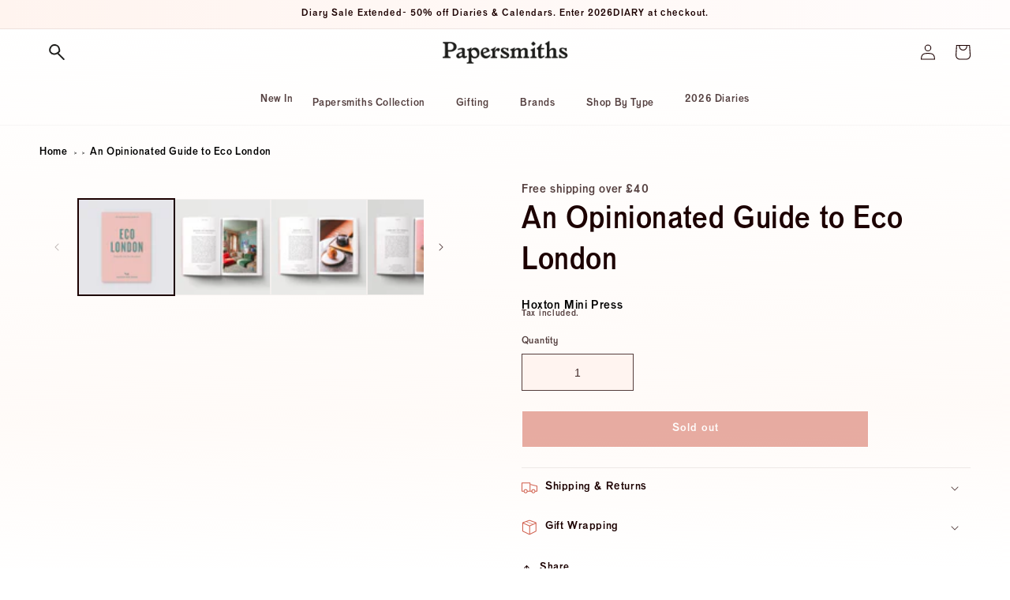

--- FILE ---
content_type: text/html; charset=utf-8
request_url: https://www.papersmiths.co.uk/products/an-opinionated-guide-to-eco-london
body_size: 90983
content:
<!doctype html>

<script src="https://apis.google.com/js/platform.js?onload=renderOptIn" async defer></script>

<script>
  window.renderOptIn = function() {
    window.gapi.load('surveyoptin', function() {
      window.gapi.surveyoptin.render(
        {
          // REQUIRED FIELDS
          "merchant_id": 625093428,
          "order_id": "ORDER_ID",
          "email": "CUSTOMER_EMAIL",
          "delivery_country": "COUNTRY_CODE",
          "estimated_delivery_date": "YYYY-MM-DD",

          // OPTIONAL FIELDS
          "products": [{"gtin":"GTIN1"}, {"gtin":"GTIN2"}]
        });
    });
  }
</script>
<script src="https://apis.google.com/js/platform.js?onload=renderBadge" async defer></script>

<html class="no-js" lang="en">
  <head>
    

    <meta charset="utf-8">
<title>
  
    An Opinionated Guide to Eco London – Papersmiths
  
</title>
    <meta http-equiv="X-UA-Compatible" content="IE=edge">
    <meta name="viewport" content="width=device-width,initial-scale=1">
    <meta name="theme-color" content="">
    <meta name="google-site-verification" content="hG1zE0HSJvY4gqmOnhVbyoqunVSxkO75tVmLq-aGIOU">
    <meta name="facebook-domain-verification" content="2u7bth22h42dklwbled1e0k48gvp87">
    <meta name="p:domain_verify" content="c19c537573e39f23f9e4adfb92f84bdb">

    <link rel="canonical" href="https://www.papersmiths.co.uk/products/an-opinionated-guide-to-eco-london">
    <link rel="preconnect" href="https://cdn.shopify.com" crossorigin><link rel="icon" type="image/png" href="//www.papersmiths.co.uk/cdn/shop/files/Fav_icon_L_V1.png?crop=center&height=32&v=1663843616&width=32"><link rel="preconnect" href="https://fonts.shopifycdn.com" crossorigin>

    <meta
        name="description"
        content="Discover the best Books! Shop the 'An Opinionated Guide to Eco London' by Hoxton Mini Press now for just £9.95 and enjoy quality you can trust."
      >
    
    

    

    <script src="//www.papersmiths.co.uk/cdn/shop/t/41/assets/global.js?v=127211903143280089971765799605" defer="defer"></script>
    

<meta property="og:site_name" content="Papersmiths">
<meta property="og:url" content="https://www.papersmiths.co.uk/products/an-opinionated-guide-to-eco-london">
<meta property="og:title" content="An Opinionated Guide to Eco London">
<meta property="og:type" content="product">
<meta property="og:description" content="Yes, we know that the best thing we could all do for the environment is buy nothing at all, ever. But we re just not sure that&#39;s realistic. This opinionated guide is for London locals and visitors alike who want to enjoy the capital while eating, drinking, shopping and playing as sustainably as possible. From zero-wast"><meta property="og:image" content="http://www.papersmiths.co.uk/cdn/shop/files/EcoLondon.png?v=1687275844">
  <meta property="og:image:secure_url" content="https://www.papersmiths.co.uk/cdn/shop/files/EcoLondon.png?v=1687275844">
  <meta property="og:image:width" content="1800">
  <meta property="og:image:height" content="1800"><meta property="og:price:amount" content="9.95">
  <meta property="og:price:currency" content="GBP"><meta name="twitter:card" content="summary_large_image">
<meta name="twitter:title" content="An Opinionated Guide to Eco London">
<meta name="twitter:description" content="Yes, we know that the best thing we could all do for the environment is buy nothing at all, ever. But we re just not sure that&#39;s realistic. This opinionated guide is for London locals and visitors alike who want to enjoy the capital while eating, drinking, shopping and playing as sustainably as possible. From zero-wast">

<script type="text/javascript"> const observer = new MutationObserver(e => { e.forEach(({ addedNodes: e }) => { e.forEach(e => { 1 === e.nodeType && "SCRIPT" === e.tagName && (e.innerHTML.includes("asyncLoad") && (e.innerHTML = e.innerHTML.replace("if(window.attachEvent)", "document.addEventListener('asyncLazyLoad',function(event){asyncLoad();});if(window.attachEvent)").replaceAll(", asyncLoad", ", function(){}")), e.innerHTML.includes("PreviewBarInjector") && (e.innerHTML = e.innerHTML.replace("DOMContentLoaded", "asyncLazyLoad")), (e.className == 'analytics') && (e.type = 'text/lazyload'),(e.src.includes("assets/storefront/features")||e.src.includes("assets/shopify_pay")||e.src.includes("connect.facebook.net"))&&(e.setAttribute("data-src", e.src), e.removeAttribute("src")))})})});observer.observe(document.documentElement,{childList:!0,subtree:!0})</script>
<link rel="preload" href="https://cdn.shopify.com/s/files/1/0387/0359/5652/files/main.js?v=1692871732" as="script">
<script src="//cdn.shopify.com/s/files/1/0387/0359/5652/files/main.js?v=1692871732" type="text/javascript"></script>  
<script src="//cdn.shopify.com/s/files/1/0387/0359/5652/files/site.js?v=1692867711" type="text/javascript"></script>

    <script>window.performance && window.performance.mark && window.performance.mark('shopify.content_for_header.start');</script><meta name="google-site-verification" content="hG1zE0HSJvY4gqmOnhVbyoqunVSxkO75tVmLq-aGIOU">
<meta id="shopify-digital-wallet" name="shopify-digital-wallet" content="/8340231/digital_wallets/dialog">
<meta name="shopify-checkout-api-token" content="08b64f39af260bfcbc81981c1d45a8b1">
<meta id="in-context-paypal-metadata" data-shop-id="8340231" data-venmo-supported="false" data-environment="production" data-locale="en_US" data-paypal-v4="true" data-currency="GBP">
<link rel="alternate" type="application/json+oembed" href="https://www.papersmiths.co.uk/products/an-opinionated-guide-to-eco-london.oembed">
<script async="async" src="/checkouts/internal/preloads.js?locale=en-GB"></script>
<link rel="preconnect" href="https://shop.app" crossorigin="anonymous">
<script async="async" src="https://shop.app/checkouts/internal/preloads.js?locale=en-GB&shop_id=8340231" crossorigin="anonymous"></script>
<script id="apple-pay-shop-capabilities" type="application/json">{"shopId":8340231,"countryCode":"GB","currencyCode":"GBP","merchantCapabilities":["supports3DS"],"merchantId":"gid:\/\/shopify\/Shop\/8340231","merchantName":"Papersmiths","requiredBillingContactFields":["postalAddress","email","phone"],"requiredShippingContactFields":["postalAddress","email","phone"],"shippingType":"shipping","supportedNetworks":["visa","maestro","masterCard","amex","discover","elo"],"total":{"type":"pending","label":"Papersmiths","amount":"1.00"},"shopifyPaymentsEnabled":true,"supportsSubscriptions":true}</script>
<script id="shopify-features" type="application/json">{"accessToken":"08b64f39af260bfcbc81981c1d45a8b1","betas":["rich-media-storefront-analytics"],"domain":"www.papersmiths.co.uk","predictiveSearch":true,"shopId":8340231,"locale":"en"}</script>
<script>var Shopify = Shopify || {};
Shopify.shop = "paper-smiths.myshopify.com";
Shopify.locale = "en";
Shopify.currency = {"active":"GBP","rate":"1.0"};
Shopify.country = "GB";
Shopify.theme = {"name":"Boxing Day Sale","id":188082389374,"schema_name":"Dawn","schema_version":"6.0.2","theme_store_id":887,"role":"main"};
Shopify.theme.handle = "null";
Shopify.theme.style = {"id":null,"handle":null};
Shopify.cdnHost = "www.papersmiths.co.uk/cdn";
Shopify.routes = Shopify.routes || {};
Shopify.routes.root = "/";</script>
<script type="module">!function(o){(o.Shopify=o.Shopify||{}).modules=!0}(window);</script>
<script>!function(o){function n(){var o=[];function n(){o.push(Array.prototype.slice.apply(arguments))}return n.q=o,n}var t=o.Shopify=o.Shopify||{};t.loadFeatures=n(),t.autoloadFeatures=n()}(window);</script>
<script>
  window.ShopifyPay = window.ShopifyPay || {};
  window.ShopifyPay.apiHost = "shop.app\/pay";
  window.ShopifyPay.redirectState = null;
</script>
<script id="shop-js-analytics" type="application/json">{"pageType":"product"}</script>
<script defer="defer" async type="module" src="//www.papersmiths.co.uk/cdn/shopifycloud/shop-js/modules/v2/client.init-shop-cart-sync_BApSsMSl.en.esm.js"></script>
<script defer="defer" async type="module" src="//www.papersmiths.co.uk/cdn/shopifycloud/shop-js/modules/v2/chunk.common_CBoos6YZ.esm.js"></script>
<script type="module">
  await import("//www.papersmiths.co.uk/cdn/shopifycloud/shop-js/modules/v2/client.init-shop-cart-sync_BApSsMSl.en.esm.js");
await import("//www.papersmiths.co.uk/cdn/shopifycloud/shop-js/modules/v2/chunk.common_CBoos6YZ.esm.js");

  window.Shopify.SignInWithShop?.initShopCartSync?.({"fedCMEnabled":true,"windoidEnabled":true});

</script>
<script>
  window.Shopify = window.Shopify || {};
  if (!window.Shopify.featureAssets) window.Shopify.featureAssets = {};
  window.Shopify.featureAssets['shop-js'] = {"shop-cart-sync":["modules/v2/client.shop-cart-sync_DJczDl9f.en.esm.js","modules/v2/chunk.common_CBoos6YZ.esm.js"],"init-fed-cm":["modules/v2/client.init-fed-cm_BzwGC0Wi.en.esm.js","modules/v2/chunk.common_CBoos6YZ.esm.js"],"init-windoid":["modules/v2/client.init-windoid_BS26ThXS.en.esm.js","modules/v2/chunk.common_CBoos6YZ.esm.js"],"shop-cash-offers":["modules/v2/client.shop-cash-offers_DthCPNIO.en.esm.js","modules/v2/chunk.common_CBoos6YZ.esm.js","modules/v2/chunk.modal_Bu1hFZFC.esm.js"],"shop-button":["modules/v2/client.shop-button_D_JX508o.en.esm.js","modules/v2/chunk.common_CBoos6YZ.esm.js"],"init-shop-email-lookup-coordinator":["modules/v2/client.init-shop-email-lookup-coordinator_DFwWcvrS.en.esm.js","modules/v2/chunk.common_CBoos6YZ.esm.js"],"shop-toast-manager":["modules/v2/client.shop-toast-manager_tEhgP2F9.en.esm.js","modules/v2/chunk.common_CBoos6YZ.esm.js"],"shop-login-button":["modules/v2/client.shop-login-button_DwLgFT0K.en.esm.js","modules/v2/chunk.common_CBoos6YZ.esm.js","modules/v2/chunk.modal_Bu1hFZFC.esm.js"],"avatar":["modules/v2/client.avatar_BTnouDA3.en.esm.js"],"init-shop-cart-sync":["modules/v2/client.init-shop-cart-sync_BApSsMSl.en.esm.js","modules/v2/chunk.common_CBoos6YZ.esm.js"],"pay-button":["modules/v2/client.pay-button_BuNmcIr_.en.esm.js","modules/v2/chunk.common_CBoos6YZ.esm.js"],"init-shop-for-new-customer-accounts":["modules/v2/client.init-shop-for-new-customer-accounts_DrjXSI53.en.esm.js","modules/v2/client.shop-login-button_DwLgFT0K.en.esm.js","modules/v2/chunk.common_CBoos6YZ.esm.js","modules/v2/chunk.modal_Bu1hFZFC.esm.js"],"init-customer-accounts-sign-up":["modules/v2/client.init-customer-accounts-sign-up_TlVCiykN.en.esm.js","modules/v2/client.shop-login-button_DwLgFT0K.en.esm.js","modules/v2/chunk.common_CBoos6YZ.esm.js","modules/v2/chunk.modal_Bu1hFZFC.esm.js"],"shop-follow-button":["modules/v2/client.shop-follow-button_C5D3XtBb.en.esm.js","modules/v2/chunk.common_CBoos6YZ.esm.js","modules/v2/chunk.modal_Bu1hFZFC.esm.js"],"checkout-modal":["modules/v2/client.checkout-modal_8TC_1FUY.en.esm.js","modules/v2/chunk.common_CBoos6YZ.esm.js","modules/v2/chunk.modal_Bu1hFZFC.esm.js"],"init-customer-accounts":["modules/v2/client.init-customer-accounts_C0Oh2ljF.en.esm.js","modules/v2/client.shop-login-button_DwLgFT0K.en.esm.js","modules/v2/chunk.common_CBoos6YZ.esm.js","modules/v2/chunk.modal_Bu1hFZFC.esm.js"],"lead-capture":["modules/v2/client.lead-capture_Cq0gfm7I.en.esm.js","modules/v2/chunk.common_CBoos6YZ.esm.js","modules/v2/chunk.modal_Bu1hFZFC.esm.js"],"shop-login":["modules/v2/client.shop-login_BmtnoEUo.en.esm.js","modules/v2/chunk.common_CBoos6YZ.esm.js","modules/v2/chunk.modal_Bu1hFZFC.esm.js"],"payment-terms":["modules/v2/client.payment-terms_BHOWV7U_.en.esm.js","modules/v2/chunk.common_CBoos6YZ.esm.js","modules/v2/chunk.modal_Bu1hFZFC.esm.js"]};
</script>
<script>(function() {
  var isLoaded = false;
  function asyncLoad() {
    if (isLoaded) return;
    isLoaded = true;
    var urls = ["https:\/\/ecommplugins-scripts.trustpilot.com\/v2.1\/js\/header.min.js?settings=eyJrZXkiOiJhWENvYVVJd2tpaUZUZFM4IiwicyI6InNrdSJ9\u0026v=2.5\u0026shop=paper-smiths.myshopify.com","https:\/\/ecommplugins-trustboxsettings.trustpilot.com\/paper-smiths.myshopify.com.js?settings=1681300881244\u0026shop=paper-smiths.myshopify.com","https:\/\/widget.trustpilot.com\/bootstrap\/v5\/tp.widget.sync.bootstrap.min.js?shop=paper-smiths.myshopify.com","https:\/\/tools.luckyorange.com\/core\/lo.js?site-id=3871ea5a\u0026shop=paper-smiths.myshopify.com","https:\/\/scripts.refer.tech\/shopify-script-tag.js?shop=paper-smiths.myshopify.com","\/\/cdn.shopify.com\/proxy\/b3801ed0260150ab6f587490263efa572ee5d082f4091fa2d0a0d7f7fa1f9596\/cdn.nfcube.com\/instafeed-3859813d7694c57e32c39fa9bf828ae6.js?shop=paper-smiths.myshopify.com\u0026sp-cache-control=cHVibGljLCBtYXgtYWdlPTkwMA","https:\/\/admin.revenuehunt.com\/embed.js?shop=paper-smiths.myshopify.com","https:\/\/dr4qe3ddw9y32.cloudfront.net\/awin-shopify-integration-code.js?aid=116341\u0026v=shopifyApp_5.2.3\u0026ts=1756830636129\u0026shop=paper-smiths.myshopify.com"];
    for (var i = 0; i < urls.length; i++) {
      var s = document.createElement('script');
      s.type = 'text/javascript';
      s.async = true;
      s.src = urls[i];
      var x = document.getElementsByTagName('script')[0];
      x.parentNode.insertBefore(s, x);
    }
  };
  if(window.attachEvent) {
    window.attachEvent('onload', asyncLoad);
  } else {
    window.addEventListener('load', asyncLoad, false);
  }
})();</script>
<script id="__st">var __st={"a":8340231,"offset":0,"reqid":"5d120e8a-c2cf-4c88-8c92-7eaae764f471-1768878434","pageurl":"www.papersmiths.co.uk\/products\/an-opinionated-guide-to-eco-london","u":"d58cc608880a","p":"product","rtyp":"product","rid":7824063824114};</script>
<script>window.ShopifyPaypalV4VisibilityTracking = true;</script>
<script id="captcha-bootstrap">!function(){'use strict';const t='contact',e='account',n='new_comment',o=[[t,t],['blogs',n],['comments',n],[t,'customer']],c=[[e,'customer_login'],[e,'guest_login'],[e,'recover_customer_password'],[e,'create_customer']],r=t=>t.map((([t,e])=>`form[action*='/${t}']:not([data-nocaptcha='true']) input[name='form_type'][value='${e}']`)).join(','),a=t=>()=>t?[...document.querySelectorAll(t)].map((t=>t.form)):[];function s(){const t=[...o],e=r(t);return a(e)}const i='password',u='form_key',d=['recaptcha-v3-token','g-recaptcha-response','h-captcha-response',i],f=()=>{try{return window.sessionStorage}catch{return}},m='__shopify_v',_=t=>t.elements[u];function p(t,e,n=!1){try{const o=window.sessionStorage,c=JSON.parse(o.getItem(e)),{data:r}=function(t){const{data:e,action:n}=t;return t[m]||n?{data:e,action:n}:{data:t,action:n}}(c);for(const[e,n]of Object.entries(r))t.elements[e]&&(t.elements[e].value=n);n&&o.removeItem(e)}catch(o){console.error('form repopulation failed',{error:o})}}const l='form_type',E='cptcha';function T(t){t.dataset[E]=!0}const w=window,h=w.document,L='Shopify',v='ce_forms',y='captcha';let A=!1;((t,e)=>{const n=(g='f06e6c50-85a8-45c8-87d0-21a2b65856fe',I='https://cdn.shopify.com/shopifycloud/storefront-forms-hcaptcha/ce_storefront_forms_captcha_hcaptcha.v1.5.2.iife.js',D={infoText:'Protected by hCaptcha',privacyText:'Privacy',termsText:'Terms'},(t,e,n)=>{const o=w[L][v],c=o.bindForm;if(c)return c(t,g,e,D).then(n);var r;o.q.push([[t,g,e,D],n]),r=I,A||(h.body.append(Object.assign(h.createElement('script'),{id:'captcha-provider',async:!0,src:r})),A=!0)});var g,I,D;w[L]=w[L]||{},w[L][v]=w[L][v]||{},w[L][v].q=[],w[L][y]=w[L][y]||{},w[L][y].protect=function(t,e){n(t,void 0,e),T(t)},Object.freeze(w[L][y]),function(t,e,n,w,h,L){const[v,y,A,g]=function(t,e,n){const i=e?o:[],u=t?c:[],d=[...i,...u],f=r(d),m=r(i),_=r(d.filter((([t,e])=>n.includes(e))));return[a(f),a(m),a(_),s()]}(w,h,L),I=t=>{const e=t.target;return e instanceof HTMLFormElement?e:e&&e.form},D=t=>v().includes(t);t.addEventListener('submit',(t=>{const e=I(t);if(!e)return;const n=D(e)&&!e.dataset.hcaptchaBound&&!e.dataset.recaptchaBound,o=_(e),c=g().includes(e)&&(!o||!o.value);(n||c)&&t.preventDefault(),c&&!n&&(function(t){try{if(!f())return;!function(t){const e=f();if(!e)return;const n=_(t);if(!n)return;const o=n.value;o&&e.removeItem(o)}(t);const e=Array.from(Array(32),(()=>Math.random().toString(36)[2])).join('');!function(t,e){_(t)||t.append(Object.assign(document.createElement('input'),{type:'hidden',name:u})),t.elements[u].value=e}(t,e),function(t,e){const n=f();if(!n)return;const o=[...t.querySelectorAll(`input[type='${i}']`)].map((({name:t})=>t)),c=[...d,...o],r={};for(const[a,s]of new FormData(t).entries())c.includes(a)||(r[a]=s);n.setItem(e,JSON.stringify({[m]:1,action:t.action,data:r}))}(t,e)}catch(e){console.error('failed to persist form',e)}}(e),e.submit())}));const S=(t,e)=>{t&&!t.dataset[E]&&(n(t,e.some((e=>e===t))),T(t))};for(const o of['focusin','change'])t.addEventListener(o,(t=>{const e=I(t);D(e)&&S(e,y())}));const B=e.get('form_key'),M=e.get(l),P=B&&M;t.addEventListener('DOMContentLoaded',(()=>{const t=y();if(P)for(const e of t)e.elements[l].value===M&&p(e,B);[...new Set([...A(),...v().filter((t=>'true'===t.dataset.shopifyCaptcha))])].forEach((e=>S(e,t)))}))}(h,new URLSearchParams(w.location.search),n,t,e,['guest_login'])})(!0,!0)}();</script>
<script integrity="sha256-4kQ18oKyAcykRKYeNunJcIwy7WH5gtpwJnB7kiuLZ1E=" data-source-attribution="shopify.loadfeatures" defer="defer" src="//www.papersmiths.co.uk/cdn/shopifycloud/storefront/assets/storefront/load_feature-a0a9edcb.js" crossorigin="anonymous"></script>
<script crossorigin="anonymous" defer="defer" src="//www.papersmiths.co.uk/cdn/shopifycloud/storefront/assets/shopify_pay/storefront-65b4c6d7.js?v=20250812"></script>
<script data-source-attribution="shopify.dynamic_checkout.dynamic.init">var Shopify=Shopify||{};Shopify.PaymentButton=Shopify.PaymentButton||{isStorefrontPortableWallets:!0,init:function(){window.Shopify.PaymentButton.init=function(){};var t=document.createElement("script");t.src="https://www.papersmiths.co.uk/cdn/shopifycloud/portable-wallets/latest/portable-wallets.en.js",t.type="module",document.head.appendChild(t)}};
</script>
<script data-source-attribution="shopify.dynamic_checkout.buyer_consent">
  function portableWalletsHideBuyerConsent(e){var t=document.getElementById("shopify-buyer-consent"),n=document.getElementById("shopify-subscription-policy-button");t&&n&&(t.classList.add("hidden"),t.setAttribute("aria-hidden","true"),n.removeEventListener("click",e))}function portableWalletsShowBuyerConsent(e){var t=document.getElementById("shopify-buyer-consent"),n=document.getElementById("shopify-subscription-policy-button");t&&n&&(t.classList.remove("hidden"),t.removeAttribute("aria-hidden"),n.addEventListener("click",e))}window.Shopify?.PaymentButton&&(window.Shopify.PaymentButton.hideBuyerConsent=portableWalletsHideBuyerConsent,window.Shopify.PaymentButton.showBuyerConsent=portableWalletsShowBuyerConsent);
</script>
<script>
  function portableWalletsCleanup(e){e&&e.src&&console.error("Failed to load portable wallets script "+e.src);var t=document.querySelectorAll("shopify-accelerated-checkout .shopify-payment-button__skeleton, shopify-accelerated-checkout-cart .wallet-cart-button__skeleton"),e=document.getElementById("shopify-buyer-consent");for(let e=0;e<t.length;e++)t[e].remove();e&&e.remove()}function portableWalletsNotLoadedAsModule(e){e instanceof ErrorEvent&&"string"==typeof e.message&&e.message.includes("import.meta")&&"string"==typeof e.filename&&e.filename.includes("portable-wallets")&&(window.removeEventListener("error",portableWalletsNotLoadedAsModule),window.Shopify.PaymentButton.failedToLoad=e,"loading"===document.readyState?document.addEventListener("DOMContentLoaded",window.Shopify.PaymentButton.init):window.Shopify.PaymentButton.init())}window.addEventListener("error",portableWalletsNotLoadedAsModule);
</script>

<script type="module" src="https://www.papersmiths.co.uk/cdn/shopifycloud/portable-wallets/latest/portable-wallets.en.js" onError="portableWalletsCleanup(this)" crossorigin="anonymous"></script>
<script nomodule>
  document.addEventListener("DOMContentLoaded", portableWalletsCleanup);
</script>

<script id='scb4127' type='text/javascript' async='' src='https://www.papersmiths.co.uk/cdn/shopifycloud/privacy-banner/storefront-banner.js'></script><link id="shopify-accelerated-checkout-styles" rel="stylesheet" media="screen" href="https://www.papersmiths.co.uk/cdn/shopifycloud/portable-wallets/latest/accelerated-checkout-backwards-compat.css" crossorigin="anonymous">
<style id="shopify-accelerated-checkout-cart">
        #shopify-buyer-consent {
  margin-top: 1em;
  display: inline-block;
  width: 100%;
}

#shopify-buyer-consent.hidden {
  display: none;
}

#shopify-subscription-policy-button {
  background: none;
  border: none;
  padding: 0;
  text-decoration: underline;
  font-size: inherit;
  cursor: pointer;
}

#shopify-subscription-policy-button::before {
  box-shadow: none;
}

      </style>
<script id="sections-script" data-sections="product-recommendations,header,footer" defer="defer" src="//www.papersmiths.co.uk/cdn/shop/t/41/compiled_assets/scripts.js?v=19973"></script>
<script>window.performance && window.performance.mark && window.performance.mark('shopify.content_for_header.end');</script>


    <style data-shopify>

      @font-face{
        font-family: "Venus URW";
        src: url('//www.papersmiths.co.uk/cdn/shop/files/VenusURW-Bol.eot?v=19973');
        src: url('//www.papersmiths.co.uk/cdn/shop/files/VenusURW-Bol.eot??%23iefix&v=19973') format("embedded-opentype"),
      url('//www.papersmiths.co.uk/cdn/shop/files/Venus-Bol.woff?v=8542370402861733418') format("woff"),
      url('//www.papersmiths.co.uk/cdn/shop/files/VenusURW-Bol.woff2?v=16840267685564767382') format("woff2"),
      url('//www.papersmiths.co.uk/cdn/shop/files/Venus-Bol.ttf?v=820505755008997225') format('truetype'),
      url('//www.papersmiths.co.uk/cdn/shop/files/Venus-Bol.svg%23Venus-Bol?v=19973') format("svg");
      font-weight: normal;
      font-style: normal;
      -webkit-font-smoothing: antialiased;
      -moz-osx-font-smoothing: antialiased;
      font-display: swap;
      }

         @font-face{
        font-family: "LARISH";
        src: url('//www.papersmiths.co.uk/cdn/shop/files/LARISH.eot?v=19973');
        src: url('//www.papersmiths.co.uk/cdn/shop/files/LARISH.eot??%23iefix&v=19973') format("embedded-opentype"),
      url('//www.papersmiths.co.uk/cdn/shop/files/LARISH.woff2?v=12022579724822730238') format("woff2"),
      font-weight: normal;
      font-style: normal;
      -webkit-font-smoothing: antialiased;
      -moz-osx-font-smoothing: antialiased;
      font-display: swap;
      }

        @font-face {
  font-family: Roboto;
  font-weight: 400;
  font-style: normal;
  font-display: swap;
  src: url("//www.papersmiths.co.uk/cdn/fonts/roboto/roboto_n4.2019d890f07b1852f56ce63ba45b2db45d852cba.woff2") format("woff2"),
       url("//www.papersmiths.co.uk/cdn/fonts/roboto/roboto_n4.238690e0007583582327135619c5f7971652fa9d.woff") format("woff");
}

        @font-face {
  font-family: Roboto;
  font-weight: 700;
  font-style: normal;
  font-display: swap;
  src: url("//www.papersmiths.co.uk/cdn/fonts/roboto/roboto_n7.f38007a10afbbde8976c4056bfe890710d51dec2.woff2") format("woff2"),
       url("//www.papersmiths.co.uk/cdn/fonts/roboto/roboto_n7.94bfdd3e80c7be00e128703d245c207769d763f9.woff") format("woff");
}

        @font-face {
  font-family: Roboto;
  font-weight: 400;
  font-style: italic;
  font-display: swap;
  src: url("//www.papersmiths.co.uk/cdn/fonts/roboto/roboto_i4.57ce898ccda22ee84f49e6b57ae302250655e2d4.woff2") format("woff2"),
       url("//www.papersmiths.co.uk/cdn/fonts/roboto/roboto_i4.b21f3bd061cbcb83b824ae8c7671a82587b264bf.woff") format("woff");
}

        @font-face {
  font-family: Roboto;
  font-weight: 700;
  font-style: italic;
  font-display: swap;
  src: url("//www.papersmiths.co.uk/cdn/fonts/roboto/roboto_i7.7ccaf9410746f2c53340607c42c43f90a9005937.woff2") format("woff2"),
       url("//www.papersmiths.co.uk/cdn/fonts/roboto/roboto_i7.49ec21cdd7148292bffea74c62c0df6e93551516.woff") format("woff");
}

        @font-face {
  font-family: Roboto;
  font-weight: 500;
  font-style: normal;
  font-display: swap;
  src: url("//www.papersmiths.co.uk/cdn/fonts/roboto/roboto_n5.250d51708d76acbac296b0e21ede8f81de4e37aa.woff2") format("woff2"),
       url("//www.papersmiths.co.uk/cdn/fonts/roboto/roboto_n5.535e8c56f4cbbdea416167af50ab0ff1360a3949.woff") format("woff");
}


        :root {
          --font-body-family: Venus URW, sans-serif;
          --font-body-style: normal;
          --font-body-weight: 400;
          --font-body-weight-bold: 700;

          --font-heading-family: Roboto, sans-serif;
          --font-heading-style: normal;
          --font-heading-weight: 500;

          --font-body-scale: 1.0;
          --font-heading-scale: 1.0;

          --color-base-text: 28, 0, 0;
          --color-shadow: 28, 0, 0;
          --color-base-background-1: 255, 244, 240;
          --color-base-background-2: 255, 252, 252;
          --color-base-solid-button-labels: 255, 255, 255;
          --color-base-outline-button-labels: 28, 0, 0;
          --color-base-accent-1: 207, 92, 74;
          --color-base-accent-2: 252, 220, 208;
          --payment-terms-background-color: #fff4f0;

          --gradient-base-background-1: linear-gradient(179deg, rgba(255, 255, 255, 0.7412), rgba(255, 250, 247, 0.9) 72%, rgba(255, 255, 255, 1) 100%);
          --gradient-base-background-2: linear-gradient(270deg, rgba(255, 252, 252, 1), rgba(255, 244, 239, 1) 100%);
          --gradient-base-accent-1: linear-gradient(121deg, rgba(197, 70, 70, 1), rgba(191, 57, 57, 0.92) 43%, rgba(197, 70, 70, 1) 100%);
          --gradient-base-accent-2: linear-gradient(259deg, rgba(255, 255, 255, 0.74), rgba(248, 206, 190, 0.63) 100%);

          --media-padding: px;
          --media-border-opacity: 0.05;
          --media-border-width: 1px;
          --media-radius: 0px;
          --media-shadow-opacity: 0.0;
          --media-shadow-horizontal-offset: 0px;
          --media-shadow-vertical-offset: -40px;
          --media-shadow-blur-radius: 5px;
          --media-shadow-visible: 0;

          --page-width: 160rem;
          --page-width-margin: 0rem;

          --card-image-padding: 0.0rem;
          --card-corner-radius: 0.0rem;
          --card-text-alignment: left;
          --card-border-width: 0.0rem;
          --card-border-opacity: 1.0;
          --card-shadow-opacity: 0.0;
          --card-shadow-visible: 0;
          --card-shadow-horizontal-offset: 0.0rem;
          --card-shadow-vertical-offset: 0.4rem;
          --card-shadow-blur-radius: 0.5rem;

          --badge-corner-radius: 4.0rem;

          --popup-border-width: 0px;
          --popup-border-opacity: 0.0;
          --popup-corner-radius: 0px;
          --popup-shadow-opacity: 0.0;
          --popup-shadow-horizontal-offset: 0px;
          --popup-shadow-vertical-offset: 4px;
          --popup-shadow-blur-radius: 5px;

          --drawer-border-width: 0px;
          --drawer-border-opacity: 0.0;
          --drawer-shadow-opacity: 0.0;
          --drawer-shadow-horizontal-offset: 0px;
          --drawer-shadow-vertical-offset: 4px;
          --drawer-shadow-blur-radius: 5px;

          --spacing-sections-desktop: 0px;
          --spacing-sections-mobile: 0px;

          --grid-desktop-vertical-spacing: 12px;
          --grid-desktop-horizontal-spacing: 12px;
          --grid-mobile-vertical-spacing: 6px;
          --grid-mobile-horizontal-spacing: 6px;

          --text-boxes-border-opacity: 0.0;
          --text-boxes-border-width: 0px;
          --text-boxes-radius: 0px;
          --text-boxes-shadow-opacity: 0.0;
          --text-boxes-shadow-visible: 0;
          --text-boxes-shadow-horizontal-offset: -4px;
          --text-boxes-shadow-vertical-offset: -4px;
          --text-boxes-shadow-blur-radius: 10px;

          --buttons-radius: 0px;
          --buttons-radius-outset: 0px;
          --buttons-border-width: 1px;
          --buttons-border-opacity: 1.0;
          --buttons-shadow-opacity: 0.0;
          --buttons-shadow-visible: 0;
          --buttons-shadow-horizontal-offset: 0px;
          --buttons-shadow-vertical-offset: 4px;
          --buttons-shadow-blur-radius: 5px;
          --buttons-border-offset: 0px;

          --inputs-radius: 0px;
          --inputs-border-width: 1px;
          --inputs-border-opacity: 0.75;
          --inputs-shadow-opacity: 0.0;
          --inputs-shadow-horizontal-offset: 0px;
          --inputs-margin-offset: 0px;
          --inputs-shadow-vertical-offset: 4px;
          --inputs-shadow-blur-radius: 5px;
          --inputs-radius-outset: 0px;

          --variant-pills-radius: 0px;
          --variant-pills-border-width: 1px;
          --variant-pills-border-opacity: 0.55;
          --variant-pills-shadow-opacity: 0.0;
          --variant-pills-shadow-horizontal-offset: 0px;
          --variant-pills-shadow-vertical-offset: 0px;
          --variant-pills-shadow-blur-radius: 0px;
        }

        *,
        *::before,
        *::after {
          box-sizing: inherit;
        }

        html {
          box-sizing: border-box;
          font-size: calc(var(--font-body-scale) * 62.5%);
          height: 100%;
        }

        body {
          display: grid;
          grid-template-rows: auto auto 1fr auto;
          grid-template-columns: 100%;
          min-height: 100%;
          margin: 0;
          font-size: 1.5rem;
          letter-spacing: 0.06rem;
          line-height: calc(1 + 0.8 / var(--font-body-scale));
          font-family: var(--font-body-family);
          font-style: var(--font-body-style);
          font-weight: var(--font-body-weight);
        }

        @media screen and (min-width: 750px) {
          body {
            font-size: 1.6rem;
          }
        }
    </style>

    <link href="//www.papersmiths.co.uk/cdn/shop/t/41/assets/base.css?v=101841505792021406161765799557" rel="stylesheet" type="text/css" media="all" />
<link rel="preload" as="font" href="//www.papersmiths.co.uk/cdn/fonts/roboto/roboto_n4.2019d890f07b1852f56ce63ba45b2db45d852cba.woff2" type="font/woff2" crossorigin><link rel="preload" as="font" href="//www.papersmiths.co.uk/cdn/fonts/roboto/roboto_n5.250d51708d76acbac296b0e21ede8f81de4e37aa.woff2" type="font/woff2" crossorigin><link
        rel="stylesheet"
        href="//www.papersmiths.co.uk/cdn/shop/t/41/assets/component-predictive-search.css?v=165644661289088488651765799584"
        media="print"
        onload="this.media='all'"
      ><script>
      document.documentElement.className = document.documentElement.className.replace('no-js', 'js');
      if (Shopify.designMode) {
        document.documentElement.classList.add('shopify-design-mode');
      }
    </script>
  <!-- BEGIN app block: shopify://apps/judge-me-reviews/blocks/judgeme_core/61ccd3b1-a9f2-4160-9fe9-4fec8413e5d8 --><!-- Start of Judge.me Core -->






<link rel="dns-prefetch" href="https://cdnwidget.judge.me">
<link rel="dns-prefetch" href="https://cdn.judge.me">
<link rel="dns-prefetch" href="https://cdn1.judge.me">
<link rel="dns-prefetch" href="https://api.judge.me">

<script data-cfasync='false' class='jdgm-settings-script'>window.jdgmSettings={"pagination":5,"disable_web_reviews":false,"badge_no_review_text":"No reviews","badge_n_reviews_text":"{{ n }} review/reviews","badge_star_color":"#FFC1A0","hide_badge_preview_if_no_reviews":true,"badge_hide_text":true,"enforce_center_preview_badge":false,"widget_title":"Customer Reviews","widget_open_form_text":"Write a review","widget_close_form_text":"Cancel review","widget_refresh_page_text":"Refresh page","widget_summary_text":"Based on {{ number_of_reviews }} review/reviews","widget_no_review_text":"Be the first to write a review","widget_name_field_text":"Display name","widget_verified_name_field_text":"Verified Name (public)","widget_name_placeholder_text":"Display name","widget_required_field_error_text":"This field is required.","widget_email_field_text":"Email address","widget_verified_email_field_text":"Verified Email (private, can not be edited)","widget_email_placeholder_text":"Your email address","widget_email_field_error_text":"Please enter a valid email address.","widget_rating_field_text":"Rating","widget_review_title_field_text":"Review Title","widget_review_title_placeholder_text":"Give your review a title","widget_review_body_field_text":"Review content","widget_review_body_placeholder_text":"Start writing here...","widget_pictures_field_text":"Picture/Video (optional)","widget_submit_review_text":"Submit Review","widget_submit_verified_review_text":"Submit Verified Review","widget_submit_success_msg_with_auto_publish":"Thank you! Please refresh the page in a few moments to see your review. You can remove or edit your review by logging into \u003ca href='https://judge.me/login' target='_blank' rel='nofollow noopener'\u003eJudge.me\u003c/a\u003e","widget_submit_success_msg_no_auto_publish":"Thank you! Your review will be published as soon as it is approved by the shop admin. You can remove or edit your review by logging into \u003ca href='https://judge.me/login' target='_blank' rel='nofollow noopener'\u003eJudge.me\u003c/a\u003e","widget_show_default_reviews_out_of_total_text":"Showing {{ n_reviews_shown }} out of {{ n_reviews }} reviews.","widget_show_all_link_text":"Show all","widget_show_less_link_text":"Show less","widget_author_said_text":"{{ reviewer_name }} said:","widget_days_text":"{{ n }} days ago","widget_weeks_text":"{{ n }} week/weeks ago","widget_months_text":"{{ n }} month/months ago","widget_years_text":"{{ n }} year/years ago","widget_yesterday_text":"Yesterday","widget_today_text":"Today","widget_replied_text":"\u003e\u003e {{ shop_name }} replied:","widget_read_more_text":"Read more","widget_reviewer_name_as_initial":"","widget_rating_filter_color":"#fbcd0a","widget_rating_filter_see_all_text":"See all reviews","widget_sorting_most_recent_text":"Most Recent","widget_sorting_highest_rating_text":"Highest Rating","widget_sorting_lowest_rating_text":"Lowest Rating","widget_sorting_with_pictures_text":"Only Pictures","widget_sorting_most_helpful_text":"Most Helpful","widget_open_question_form_text":"Ask a question","widget_reviews_subtab_text":"Reviews","widget_questions_subtab_text":"Questions","widget_question_label_text":"Question","widget_answer_label_text":"Answer","widget_question_placeholder_text":"Write your question here","widget_submit_question_text":"Submit Question","widget_question_submit_success_text":"Thank you for your question! We will notify you once it gets answered.","widget_star_color":"#FFC1A0","verified_badge_text":"Verified","verified_badge_bg_color":"","verified_badge_text_color":"","verified_badge_placement":"left-of-reviewer-name","widget_review_max_height":"","widget_hide_border":false,"widget_social_share":false,"widget_thumb":false,"widget_review_location_show":false,"widget_location_format":"","all_reviews_include_out_of_store_products":true,"all_reviews_out_of_store_text":"(out of store)","all_reviews_pagination":100,"all_reviews_product_name_prefix_text":"about","enable_review_pictures":true,"enable_question_anwser":false,"widget_theme":"default","review_date_format":"dd/mm/yyyy","default_sort_method":"most-recent","widget_product_reviews_subtab_text":"Product Reviews","widget_shop_reviews_subtab_text":"Shop Reviews","widget_other_products_reviews_text":"Reviews for other products","widget_store_reviews_subtab_text":"Store reviews","widget_no_store_reviews_text":"This store hasn't received any reviews yet","widget_web_restriction_product_reviews_text":"This product hasn't received any reviews yet","widget_no_items_text":"No items found","widget_show_more_text":"Show more","widget_write_a_store_review_text":"Write a Store Review","widget_other_languages_heading":"Reviews in Other Languages","widget_translate_review_text":"Translate review to {{ language }}","widget_translating_review_text":"Translating...","widget_show_original_translation_text":"Show original ({{ language }})","widget_translate_review_failed_text":"Review couldn't be translated.","widget_translate_review_retry_text":"Retry","widget_translate_review_try_again_later_text":"Try again later","show_product_url_for_grouped_product":false,"widget_sorting_pictures_first_text":"Pictures First","show_pictures_on_all_rev_page_mobile":false,"show_pictures_on_all_rev_page_desktop":false,"floating_tab_hide_mobile_install_preference":false,"floating_tab_button_name":"★ Reviews","floating_tab_title":"Let customers speak for us","floating_tab_button_color":"","floating_tab_button_background_color":"","floating_tab_url":"","floating_tab_url_enabled":false,"floating_tab_tab_style":"text","all_reviews_text_badge_text":"Customers rate us {{ shop.metafields.judgeme.all_reviews_rating | round: 1 }}/5 based on {{ shop.metafields.judgeme.all_reviews_count }} reviews.","all_reviews_text_badge_text_branded_style":"{{ shop.metafields.judgeme.all_reviews_rating | round: 1 }} out of 5 stars based on {{ shop.metafields.judgeme.all_reviews_count }} reviews","is_all_reviews_text_badge_a_link":false,"show_stars_for_all_reviews_text_badge":false,"all_reviews_text_badge_url":"","all_reviews_text_style":"branded","all_reviews_text_color_style":"judgeme_brand_color","all_reviews_text_color":"#108474","all_reviews_text_show_jm_brand":true,"featured_carousel_show_header":true,"featured_carousel_title":"Our customer reviews","testimonials_carousel_title":"Customers are saying","videos_carousel_title":"Real customer stories","cards_carousel_title":"Customers are saying","featured_carousel_count_text":"from {{ n }} reviews","featured_carousel_add_link_to_all_reviews_page":true,"featured_carousel_url":"/pages/reviews","featured_carousel_show_images":true,"featured_carousel_autoslide_interval":5,"featured_carousel_arrows_on_the_sides":true,"featured_carousel_height":260,"featured_carousel_width":90,"featured_carousel_image_size":0,"featured_carousel_image_height":250,"featured_carousel_arrow_color":"#565656","verified_count_badge_style":"branded","verified_count_badge_orientation":"horizontal","verified_count_badge_color_style":"judgeme_brand_color","verified_count_badge_color":"#108474","is_verified_count_badge_a_link":false,"verified_count_badge_url":"","verified_count_badge_show_jm_brand":true,"widget_rating_preset_default":5,"widget_first_sub_tab":"product-reviews","widget_show_histogram":true,"widget_histogram_use_custom_color":false,"widget_pagination_use_custom_color":false,"widget_star_use_custom_color":false,"widget_verified_badge_use_custom_color":false,"widget_write_review_use_custom_color":false,"picture_reminder_submit_button":"Upload Pictures","enable_review_videos":false,"mute_video_by_default":false,"widget_sorting_videos_first_text":"Videos First","widget_review_pending_text":"Pending","featured_carousel_items_for_large_screen":3,"social_share_options_order":"Facebook,Twitter","remove_microdata_snippet":true,"disable_json_ld":false,"enable_json_ld_products":false,"preview_badge_show_question_text":false,"preview_badge_no_question_text":"No questions","preview_badge_n_question_text":"{{ number_of_questions }} question/questions","qa_badge_show_icon":false,"qa_badge_position":"same-row","remove_judgeme_branding":false,"widget_add_search_bar":false,"widget_search_bar_placeholder":"Search","widget_sorting_verified_only_text":"Verified only","featured_carousel_theme":"aligned","featured_carousel_show_rating":true,"featured_carousel_show_title":true,"featured_carousel_show_body":true,"featured_carousel_show_date":true,"featured_carousel_show_reviewer":true,"featured_carousel_show_product":true,"featured_carousel_header_background_color":"#108474","featured_carousel_header_text_color":"#ffffff","featured_carousel_name_product_separator":"reviewed","featured_carousel_full_star_background":"#F7BBA6","featured_carousel_empty_star_background":"#dadada","featured_carousel_vertical_theme_background":"#f9fafb","featured_carousel_verified_badge_enable":false,"featured_carousel_verified_badge_color":"#FFC1A7","featured_carousel_border_style":"round","featured_carousel_review_line_length_limit":3,"featured_carousel_more_reviews_button_text":"Read more reviews","featured_carousel_view_product_button_text":"View product","all_reviews_page_load_reviews_on":"scroll","all_reviews_page_load_more_text":"Load More Reviews","disable_fb_tab_reviews":false,"enable_ajax_cdn_cache":false,"widget_advanced_speed_features":5,"widget_public_name_text":"displayed publicly like","default_reviewer_name":"John Smith","default_reviewer_name_has_non_latin":true,"widget_reviewer_anonymous":"Anonymous","medals_widget_title":"Judge.me Review Medals","medals_widget_background_color":"#f9fafb","medals_widget_position":"footer_all_pages","medals_widget_border_color":"#f9fafb","medals_widget_verified_text_position":"left","medals_widget_use_monochromatic_version":false,"medals_widget_elements_color":"#108474","show_reviewer_avatar":true,"widget_invalid_yt_video_url_error_text":"Not a YouTube video URL","widget_max_length_field_error_text":"Please enter no more than {0} characters.","widget_show_country_flag":false,"widget_show_collected_via_shop_app":true,"widget_verified_by_shop_badge_style":"light","widget_verified_by_shop_text":"Verified by Shop","widget_show_photo_gallery":false,"widget_load_with_code_splitting":true,"widget_ugc_install_preference":false,"widget_ugc_title":"Made by us, Shared by you","widget_ugc_subtitle":"Tag us to see your picture featured in our page","widget_ugc_arrows_color":"#ffffff","widget_ugc_primary_button_text":"Buy Now","widget_ugc_primary_button_background_color":"#108474","widget_ugc_primary_button_text_color":"#ffffff","widget_ugc_primary_button_border_width":"0","widget_ugc_primary_button_border_style":"none","widget_ugc_primary_button_border_color":"#108474","widget_ugc_primary_button_border_radius":"25","widget_ugc_secondary_button_text":"Load More","widget_ugc_secondary_button_background_color":"#ffffff","widget_ugc_secondary_button_text_color":"#108474","widget_ugc_secondary_button_border_width":"2","widget_ugc_secondary_button_border_style":"solid","widget_ugc_secondary_button_border_color":"#108474","widget_ugc_secondary_button_border_radius":"25","widget_ugc_reviews_button_text":"View Reviews","widget_ugc_reviews_button_background_color":"#ffffff","widget_ugc_reviews_button_text_color":"#108474","widget_ugc_reviews_button_border_width":"2","widget_ugc_reviews_button_border_style":"solid","widget_ugc_reviews_button_border_color":"#108474","widget_ugc_reviews_button_border_radius":"25","widget_ugc_reviews_button_link_to":"judgeme-reviews-page","widget_ugc_show_post_date":true,"widget_ugc_max_width":"800","widget_rating_metafield_value_type":true,"widget_primary_color":"#FAB598","widget_enable_secondary_color":true,"widget_secondary_color":"#FFF2ED","widget_summary_average_rating_text":"{{ average_rating }} out of 5","widget_media_grid_title":"Customer photos \u0026 videos","widget_media_grid_see_more_text":"See more","widget_round_style":false,"widget_show_product_medals":false,"widget_verified_by_judgeme_text":"Verified by Judge.me","widget_show_store_medals":true,"widget_verified_by_judgeme_text_in_store_medals":"Verified by Judge.me","widget_media_field_exceed_quantity_message":"Sorry, we can only accept {{ max_media }} for one review.","widget_media_field_exceed_limit_message":"{{ file_name }} is too large, please select a {{ media_type }} less than {{ size_limit }}MB.","widget_review_submitted_text":"Review Submitted!","widget_question_submitted_text":"Question Submitted!","widget_close_form_text_question":"Cancel","widget_write_your_answer_here_text":"Write your answer here","widget_enabled_branded_link":true,"widget_show_collected_by_judgeme":false,"widget_reviewer_name_color":"","widget_write_review_text_color":"","widget_write_review_bg_color":"","widget_collected_by_judgeme_text":"collected by Judge.me","widget_pagination_type":"standard","widget_load_more_text":"Load More","widget_load_more_color":"#108474","widget_full_review_text":"Full Review","widget_read_more_reviews_text":"Read More Reviews","widget_read_questions_text":"Read Questions","widget_questions_and_answers_text":"Questions \u0026 Answers","widget_verified_by_text":"Verified by","widget_verified_text":"Verified","widget_number_of_reviews_text":"{{ number_of_reviews }} reviews","widget_back_button_text":"Back","widget_next_button_text":"Next","widget_custom_forms_filter_button":"Filters","custom_forms_style":"horizontal","widget_show_review_information":true,"how_reviews_are_collected":"How reviews are collected?","widget_show_review_keywords":false,"widget_gdpr_statement":"How we use your data: We'll only contact you about the review you left, and only if necessary. By submitting your review, you agree to Judge.me's \u003ca href='https://judge.me/terms' target='_blank' rel='nofollow noopener'\u003eterms\u003c/a\u003e, \u003ca href='https://judge.me/privacy' target='_blank' rel='nofollow noopener'\u003eprivacy\u003c/a\u003e and \u003ca href='https://judge.me/content-policy' target='_blank' rel='nofollow noopener'\u003econtent\u003c/a\u003e policies.","widget_multilingual_sorting_enabled":false,"widget_translate_review_content_enabled":false,"widget_translate_review_content_method":"manual","popup_widget_review_selection":"automatically_with_pictures","popup_widget_round_border_style":true,"popup_widget_show_title":true,"popup_widget_show_body":true,"popup_widget_show_reviewer":false,"popup_widget_show_product":true,"popup_widget_show_pictures":true,"popup_widget_use_review_picture":true,"popup_widget_show_on_home_page":true,"popup_widget_show_on_product_page":true,"popup_widget_show_on_collection_page":true,"popup_widget_show_on_cart_page":true,"popup_widget_position":"bottom_left","popup_widget_first_review_delay":5,"popup_widget_duration":5,"popup_widget_interval":5,"popup_widget_review_count":5,"popup_widget_hide_on_mobile":true,"review_snippet_widget_round_border_style":true,"review_snippet_widget_card_color":"#FFFFFF","review_snippet_widget_slider_arrows_background_color":"#FFFFFF","review_snippet_widget_slider_arrows_color":"#000000","review_snippet_widget_star_color":"#108474","show_product_variant":false,"all_reviews_product_variant_label_text":"Variant: ","widget_show_verified_branding":false,"widget_ai_summary_title":"Customers say","widget_ai_summary_disclaimer":"AI-powered review summary based on recent customer reviews","widget_show_ai_summary":false,"widget_show_ai_summary_bg":false,"widget_show_review_title_input":true,"redirect_reviewers_invited_via_email":"review_widget","request_store_review_after_product_review":false,"request_review_other_products_in_order":false,"review_form_color_scheme":"default","review_form_corner_style":"square","review_form_star_color":{},"review_form_text_color":"#333333","review_form_background_color":"#ffffff","review_form_field_background_color":"#fafafa","review_form_button_color":{},"review_form_button_text_color":"#ffffff","review_form_modal_overlay_color":"#000000","review_content_screen_title_text":"How would you rate this product?","review_content_introduction_text":"We would love it if you would share a bit about your experience.","store_review_form_title_text":"How would you rate this store?","store_review_form_introduction_text":"We would love it if you would share a bit about your experience.","show_review_guidance_text":true,"one_star_review_guidance_text":"Poor","five_star_review_guidance_text":"Great","customer_information_screen_title_text":"About you","customer_information_introduction_text":"Please tell us more about you.","custom_questions_screen_title_text":"Your experience in more detail","custom_questions_introduction_text":"Here are a few questions to help us understand more about your experience.","review_submitted_screen_title_text":"Thanks for your review!","review_submitted_screen_thank_you_text":"We are processing it and it will appear on the store soon.","review_submitted_screen_email_verification_text":"Please confirm your email by clicking the link we just sent you. This helps us keep reviews authentic.","review_submitted_request_store_review_text":"Would you like to share your experience of shopping with us?","review_submitted_review_other_products_text":"Would you like to review these products?","store_review_screen_title_text":"Would you like to share your experience of shopping with us?","store_review_introduction_text":"We value your feedback and use it to improve. Please share any thoughts or suggestions you have.","reviewer_media_screen_title_picture_text":"Share a picture","reviewer_media_introduction_picture_text":"Upload a photo to support your review.","reviewer_media_screen_title_video_text":"Share a video","reviewer_media_introduction_video_text":"Upload a video to support your review.","reviewer_media_screen_title_picture_or_video_text":"Share a picture or video","reviewer_media_introduction_picture_or_video_text":"Upload a photo or video to support your review.","reviewer_media_youtube_url_text":"Paste your Youtube URL here","advanced_settings_next_step_button_text":"Next","advanced_settings_close_review_button_text":"Close","modal_write_review_flow":false,"write_review_flow_required_text":"Required","write_review_flow_privacy_message_text":"We respect your privacy.","write_review_flow_anonymous_text":"Post review as anonymous","write_review_flow_visibility_text":"This won't be visible to other customers.","write_review_flow_multiple_selection_help_text":"Select as many as you like","write_review_flow_single_selection_help_text":"Select one option","write_review_flow_required_field_error_text":"This field is required","write_review_flow_invalid_email_error_text":"Please enter a valid email address","write_review_flow_max_length_error_text":"Max. {{ max_length }} characters.","write_review_flow_media_upload_text":"\u003cb\u003eClick to upload\u003c/b\u003e or drag and drop","write_review_flow_gdpr_statement":"We'll only contact you about your review if necessary. By submitting your review, you agree to our \u003ca href='https://judge.me/terms' target='_blank' rel='nofollow noopener'\u003eterms and conditions\u003c/a\u003e and \u003ca href='https://judge.me/privacy' target='_blank' rel='nofollow noopener'\u003eprivacy policy\u003c/a\u003e.","rating_only_reviews_enabled":false,"show_negative_reviews_help_screen":false,"new_review_flow_help_screen_rating_threshold":3,"negative_review_resolution_screen_title_text":"Tell us more","negative_review_resolution_text":"Your experience matters to us. If there were issues with your purchase, we're here to help. Feel free to reach out to us, we'd love the opportunity to make things right.","negative_review_resolution_button_text":"Contact us","negative_review_resolution_proceed_with_review_text":"Leave a review","negative_review_resolution_subject":"Issue with purchase from {{ shop_name }}.{{ order_name }}","preview_badge_collection_page_install_status":false,"widget_review_custom_css":"","preview_badge_custom_css":"","preview_badge_stars_count":"5-stars","featured_carousel_custom_css":"","floating_tab_custom_css":"","all_reviews_widget_custom_css":"","medals_widget_custom_css":"","verified_badge_custom_css":"","all_reviews_text_custom_css":"","transparency_badges_collected_via_store_invite":false,"transparency_badges_from_another_provider":false,"transparency_badges_collected_from_store_visitor":false,"transparency_badges_collected_by_verified_review_provider":false,"transparency_badges_earned_reward":false,"transparency_badges_collected_via_store_invite_text":"Review collected via store invitation","transparency_badges_from_another_provider_text":"Review collected from another provider","transparency_badges_collected_from_store_visitor_text":"Review collected from a store visitor","transparency_badges_written_in_google_text":"Review written in Google","transparency_badges_written_in_etsy_text":"Review written in Etsy","transparency_badges_written_in_shop_app_text":"Review written in Shop App","transparency_badges_earned_reward_text":"Review earned a reward for future purchase","product_review_widget_per_page":10,"widget_store_review_label_text":"Review about the store","checkout_comment_extension_title_on_product_page":"Customer Comments","checkout_comment_extension_num_latest_comment_show":5,"checkout_comment_extension_format":"name_and_timestamp","checkout_comment_customer_name":"last_initial","checkout_comment_comment_notification":true,"preview_badge_collection_page_install_preference":false,"preview_badge_home_page_install_preference":false,"preview_badge_product_page_install_preference":false,"review_widget_install_preference":"","review_carousel_install_preference":false,"floating_reviews_tab_install_preference":"none","verified_reviews_count_badge_install_preference":false,"all_reviews_text_install_preference":false,"review_widget_best_location":false,"judgeme_medals_install_preference":false,"review_widget_revamp_enabled":false,"review_widget_qna_enabled":false,"review_widget_header_theme":"minimal","review_widget_widget_title_enabled":true,"review_widget_header_text_size":"medium","review_widget_header_text_weight":"regular","review_widget_average_rating_style":"compact","review_widget_bar_chart_enabled":true,"review_widget_bar_chart_type":"numbers","review_widget_bar_chart_style":"standard","review_widget_expanded_media_gallery_enabled":false,"review_widget_reviews_section_theme":"standard","review_widget_image_style":"thumbnails","review_widget_review_image_ratio":"square","review_widget_stars_size":"medium","review_widget_verified_badge":"standard_text","review_widget_review_title_text_size":"medium","review_widget_review_text_size":"medium","review_widget_review_text_length":"medium","review_widget_number_of_columns_desktop":3,"review_widget_carousel_transition_speed":5,"review_widget_custom_questions_answers_display":"always","review_widget_button_text_color":"#FFFFFF","review_widget_text_color":"#000000","review_widget_lighter_text_color":"#7B7B7B","review_widget_corner_styling":"soft","review_widget_review_word_singular":"review","review_widget_review_word_plural":"reviews","review_widget_voting_label":"Helpful?","review_widget_shop_reply_label":"Reply from {{ shop_name }}:","review_widget_filters_title":"Filters","qna_widget_question_word_singular":"Question","qna_widget_question_word_plural":"Questions","qna_widget_answer_reply_label":"Answer from {{ answerer_name }}:","qna_content_screen_title_text":"Ask a question about this product","qna_widget_question_required_field_error_text":"Please enter your question.","qna_widget_flow_gdpr_statement":"We'll only contact you about your question if necessary. By submitting your question, you agree to our \u003ca href='https://judge.me/terms' target='_blank' rel='nofollow noopener'\u003eterms and conditions\u003c/a\u003e and \u003ca href='https://judge.me/privacy' target='_blank' rel='nofollow noopener'\u003eprivacy policy\u003c/a\u003e.","qna_widget_question_submitted_text":"Thanks for your question!","qna_widget_close_form_text_question":"Close","qna_widget_question_submit_success_text":"We’ll notify you by email when your question is answered.","all_reviews_widget_v2025_enabled":false,"all_reviews_widget_v2025_header_theme":"default","all_reviews_widget_v2025_widget_title_enabled":true,"all_reviews_widget_v2025_header_text_size":"medium","all_reviews_widget_v2025_header_text_weight":"regular","all_reviews_widget_v2025_average_rating_style":"compact","all_reviews_widget_v2025_bar_chart_enabled":true,"all_reviews_widget_v2025_bar_chart_type":"numbers","all_reviews_widget_v2025_bar_chart_style":"standard","all_reviews_widget_v2025_expanded_media_gallery_enabled":false,"all_reviews_widget_v2025_show_store_medals":true,"all_reviews_widget_v2025_show_photo_gallery":true,"all_reviews_widget_v2025_show_review_keywords":false,"all_reviews_widget_v2025_show_ai_summary":false,"all_reviews_widget_v2025_show_ai_summary_bg":false,"all_reviews_widget_v2025_add_search_bar":false,"all_reviews_widget_v2025_default_sort_method":"most-recent","all_reviews_widget_v2025_reviews_per_page":10,"all_reviews_widget_v2025_reviews_section_theme":"default","all_reviews_widget_v2025_image_style":"thumbnails","all_reviews_widget_v2025_review_image_ratio":"square","all_reviews_widget_v2025_stars_size":"medium","all_reviews_widget_v2025_verified_badge":"bold_badge","all_reviews_widget_v2025_review_title_text_size":"medium","all_reviews_widget_v2025_review_text_size":"medium","all_reviews_widget_v2025_review_text_length":"medium","all_reviews_widget_v2025_number_of_columns_desktop":3,"all_reviews_widget_v2025_carousel_transition_speed":5,"all_reviews_widget_v2025_custom_questions_answers_display":"always","all_reviews_widget_v2025_show_product_variant":false,"all_reviews_widget_v2025_show_reviewer_avatar":true,"all_reviews_widget_v2025_reviewer_name_as_initial":"","all_reviews_widget_v2025_review_location_show":false,"all_reviews_widget_v2025_location_format":"","all_reviews_widget_v2025_show_country_flag":false,"all_reviews_widget_v2025_verified_by_shop_badge_style":"light","all_reviews_widget_v2025_social_share":false,"all_reviews_widget_v2025_social_share_options_order":"Facebook,Twitter,LinkedIn,Pinterest","all_reviews_widget_v2025_pagination_type":"standard","all_reviews_widget_v2025_button_text_color":"#FFFFFF","all_reviews_widget_v2025_text_color":"#000000","all_reviews_widget_v2025_lighter_text_color":"#7B7B7B","all_reviews_widget_v2025_corner_styling":"soft","all_reviews_widget_v2025_title":"Customer reviews","all_reviews_widget_v2025_ai_summary_title":"Customers say about this store","all_reviews_widget_v2025_no_review_text":"Be the first to write a review","platform":"shopify","branding_url":"https://app.judge.me/reviews/stores/www.papersmiths.co.uk","branding_text":"Powered by Judge.me","locale":"en","reply_name":"Papersmiths","widget_version":"3.0","footer":true,"autopublish":true,"review_dates":true,"enable_custom_form":false,"shop_use_review_site":true,"shop_locale":"en","enable_multi_locales_translations":true,"show_review_title_input":true,"review_verification_email_status":"never","can_be_branded":true,"reply_name_text":"Papersmiths"};</script> <style class='jdgm-settings-style'>.jdgm-xx{left:0}:root{--jdgm-primary-color: #FAB598;--jdgm-secondary-color: #FFF2ED;--jdgm-star-color: #FFC1A0;--jdgm-write-review-text-color: white;--jdgm-write-review-bg-color: #FAB598;--jdgm-paginate-color: #FAB598;--jdgm-border-radius: 0;--jdgm-reviewer-name-color: #FAB598}.jdgm-histogram__bar-content{background-color:#FAB598}.jdgm-rev[data-verified-buyer=true] .jdgm-rev__icon.jdgm-rev__icon:after,.jdgm-rev__buyer-badge.jdgm-rev__buyer-badge{color:white;background-color:#FAB598}.jdgm-review-widget--small .jdgm-gallery.jdgm-gallery .jdgm-gallery__thumbnail-link:nth-child(8) .jdgm-gallery__thumbnail-wrapper.jdgm-gallery__thumbnail-wrapper:before{content:"See more"}@media only screen and (min-width: 768px){.jdgm-gallery.jdgm-gallery .jdgm-gallery__thumbnail-link:nth-child(8) .jdgm-gallery__thumbnail-wrapper.jdgm-gallery__thumbnail-wrapper:before{content:"See more"}}.jdgm-preview-badge .jdgm-star.jdgm-star{color:#FFC1A0}.jdgm-prev-badge[data-average-rating='0.00']{display:none !important}.jdgm-prev-badge__text{display:none !important}.jdgm-author-all-initials{display:none !important}.jdgm-author-last-initial{display:none !important}.jdgm-rev-widg__title{visibility:hidden}.jdgm-rev-widg__summary-text{visibility:hidden}.jdgm-prev-badge__text{visibility:hidden}.jdgm-rev__prod-link-prefix:before{content:'about'}.jdgm-rev__variant-label:before{content:'Variant: '}.jdgm-rev__out-of-store-text:before{content:'(out of store)'}@media only screen and (min-width: 768px){.jdgm-rev__pics .jdgm-rev_all-rev-page-picture-separator,.jdgm-rev__pics .jdgm-rev__product-picture{display:none}}@media only screen and (max-width: 768px){.jdgm-rev__pics .jdgm-rev_all-rev-page-picture-separator,.jdgm-rev__pics .jdgm-rev__product-picture{display:none}}.jdgm-preview-badge[data-template="product"]{display:none !important}.jdgm-preview-badge[data-template="collection"]{display:none !important}.jdgm-preview-badge[data-template="index"]{display:none !important}.jdgm-review-widget[data-from-snippet="true"]{display:none !important}.jdgm-verified-count-badget[data-from-snippet="true"]{display:none !important}.jdgm-carousel-wrapper[data-from-snippet="true"]{display:none !important}.jdgm-all-reviews-text[data-from-snippet="true"]{display:none !important}.jdgm-medals-section[data-from-snippet="true"]{display:none !important}.jdgm-ugc-media-wrapper[data-from-snippet="true"]{display:none !important}.jdgm-rev__transparency-badge[data-badge-type="review_collected_via_store_invitation"]{display:none !important}.jdgm-rev__transparency-badge[data-badge-type="review_collected_from_another_provider"]{display:none !important}.jdgm-rev__transparency-badge[data-badge-type="review_collected_from_store_visitor"]{display:none !important}.jdgm-rev__transparency-badge[data-badge-type="review_written_in_etsy"]{display:none !important}.jdgm-rev__transparency-badge[data-badge-type="review_written_in_google_business"]{display:none !important}.jdgm-rev__transparency-badge[data-badge-type="review_written_in_shop_app"]{display:none !important}.jdgm-rev__transparency-badge[data-badge-type="review_earned_for_future_purchase"]{display:none !important}.jdgm-review-snippet-widget .jdgm-rev-snippet-widget__cards-container .jdgm-rev-snippet-card{border-radius:8px;background:#fff}.jdgm-review-snippet-widget .jdgm-rev-snippet-widget__cards-container .jdgm-rev-snippet-card__rev-rating .jdgm-star{color:#108474}.jdgm-review-snippet-widget .jdgm-rev-snippet-widget__prev-btn,.jdgm-review-snippet-widget .jdgm-rev-snippet-widget__next-btn{border-radius:50%;background:#fff}.jdgm-review-snippet-widget .jdgm-rev-snippet-widget__prev-btn>svg,.jdgm-review-snippet-widget .jdgm-rev-snippet-widget__next-btn>svg{fill:#000}.jdgm-full-rev-modal.rev-snippet-widget .jm-mfp-container .jm-mfp-content,.jdgm-full-rev-modal.rev-snippet-widget .jm-mfp-container .jdgm-full-rev__icon,.jdgm-full-rev-modal.rev-snippet-widget .jm-mfp-container .jdgm-full-rev__pic-img,.jdgm-full-rev-modal.rev-snippet-widget .jm-mfp-container .jdgm-full-rev__reply{border-radius:8px}.jdgm-full-rev-modal.rev-snippet-widget .jm-mfp-container .jdgm-full-rev[data-verified-buyer="true"] .jdgm-full-rev__icon::after{border-radius:8px}.jdgm-full-rev-modal.rev-snippet-widget .jm-mfp-container .jdgm-full-rev .jdgm-rev__buyer-badge{border-radius:calc( 8px / 2 )}.jdgm-full-rev-modal.rev-snippet-widget .jm-mfp-container .jdgm-full-rev .jdgm-full-rev__replier::before{content:'Papersmiths'}.jdgm-full-rev-modal.rev-snippet-widget .jm-mfp-container .jdgm-full-rev .jdgm-full-rev__product-button{border-radius:calc( 8px * 6 )}
</style> <style class='jdgm-settings-style'></style>

  
  
  
  <style class='jdgm-miracle-styles'>
  @-webkit-keyframes jdgm-spin{0%{-webkit-transform:rotate(0deg);-ms-transform:rotate(0deg);transform:rotate(0deg)}100%{-webkit-transform:rotate(359deg);-ms-transform:rotate(359deg);transform:rotate(359deg)}}@keyframes jdgm-spin{0%{-webkit-transform:rotate(0deg);-ms-transform:rotate(0deg);transform:rotate(0deg)}100%{-webkit-transform:rotate(359deg);-ms-transform:rotate(359deg);transform:rotate(359deg)}}@font-face{font-family:'JudgemeStar';src:url("[data-uri]") format("woff");font-weight:normal;font-style:normal}.jdgm-star{font-family:'JudgemeStar';display:inline !important;text-decoration:none !important;padding:0 4px 0 0 !important;margin:0 !important;font-weight:bold;opacity:1;-webkit-font-smoothing:antialiased;-moz-osx-font-smoothing:grayscale}.jdgm-star:hover{opacity:1}.jdgm-star:last-of-type{padding:0 !important}.jdgm-star.jdgm--on:before{content:"\e000"}.jdgm-star.jdgm--off:before{content:"\e001"}.jdgm-star.jdgm--half:before{content:"\e002"}.jdgm-widget *{margin:0;line-height:1.4;-webkit-box-sizing:border-box;-moz-box-sizing:border-box;box-sizing:border-box;-webkit-overflow-scrolling:touch}.jdgm-hidden{display:none !important;visibility:hidden !important}.jdgm-temp-hidden{display:none}.jdgm-spinner{width:40px;height:40px;margin:auto;border-radius:50%;border-top:2px solid #eee;border-right:2px solid #eee;border-bottom:2px solid #eee;border-left:2px solid #ccc;-webkit-animation:jdgm-spin 0.8s infinite linear;animation:jdgm-spin 0.8s infinite linear}.jdgm-prev-badge{display:block !important}

</style>


  
  
   


<script data-cfasync='false' class='jdgm-script'>
!function(e){window.jdgm=window.jdgm||{},jdgm.CDN_HOST="https://cdnwidget.judge.me/",jdgm.CDN_HOST_ALT="https://cdn2.judge.me/cdn/widget_frontend/",jdgm.API_HOST="https://api.judge.me/",jdgm.CDN_BASE_URL="https://cdn.shopify.com/extensions/019bd8d1-7316-7084-ad16-a5cae1fbcea4/judgeme-extensions-298/assets/",
jdgm.docReady=function(d){(e.attachEvent?"complete"===e.readyState:"loading"!==e.readyState)?
setTimeout(d,0):e.addEventListener("DOMContentLoaded",d)},jdgm.loadCSS=function(d,t,o,a){
!o&&jdgm.loadCSS.requestedUrls.indexOf(d)>=0||(jdgm.loadCSS.requestedUrls.push(d),
(a=e.createElement("link")).rel="stylesheet",a.class="jdgm-stylesheet",a.media="nope!",
a.href=d,a.onload=function(){this.media="all",t&&setTimeout(t)},e.body.appendChild(a))},
jdgm.loadCSS.requestedUrls=[],jdgm.loadJS=function(e,d){var t=new XMLHttpRequest;
t.onreadystatechange=function(){4===t.readyState&&(Function(t.response)(),d&&d(t.response))},
t.open("GET",e),t.onerror=function(){if(e.indexOf(jdgm.CDN_HOST)===0&&jdgm.CDN_HOST_ALT!==jdgm.CDN_HOST){var f=e.replace(jdgm.CDN_HOST,jdgm.CDN_HOST_ALT);jdgm.loadJS(f,d)}},t.send()},jdgm.docReady((function(){(window.jdgmLoadCSS||e.querySelectorAll(
".jdgm-widget, .jdgm-all-reviews-page").length>0)&&(jdgmSettings.widget_load_with_code_splitting?
parseFloat(jdgmSettings.widget_version)>=3?jdgm.loadCSS(jdgm.CDN_HOST+"widget_v3/base.css"):
jdgm.loadCSS(jdgm.CDN_HOST+"widget/base.css"):jdgm.loadCSS(jdgm.CDN_HOST+"shopify_v2.css"),
jdgm.loadJS(jdgm.CDN_HOST+"loa"+"der.js"))}))}(document);
</script>
<noscript><link rel="stylesheet" type="text/css" media="all" href="https://cdnwidget.judge.me/shopify_v2.css"></noscript>

<!-- BEGIN app snippet: theme_fix_tags --><script>
  (function() {
    var jdgmThemeFixes = null;
    if (!jdgmThemeFixes) return;
    var thisThemeFix = jdgmThemeFixes[Shopify.theme.id];
    if (!thisThemeFix) return;

    if (thisThemeFix.html) {
      document.addEventListener("DOMContentLoaded", function() {
        var htmlDiv = document.createElement('div');
        htmlDiv.classList.add('jdgm-theme-fix-html');
        htmlDiv.innerHTML = thisThemeFix.html;
        document.body.append(htmlDiv);
      });
    };

    if (thisThemeFix.css) {
      var styleTag = document.createElement('style');
      styleTag.classList.add('jdgm-theme-fix-style');
      styleTag.innerHTML = thisThemeFix.css;
      document.head.append(styleTag);
    };

    if (thisThemeFix.js) {
      var scriptTag = document.createElement('script');
      scriptTag.classList.add('jdgm-theme-fix-script');
      scriptTag.innerHTML = thisThemeFix.js;
      document.head.append(scriptTag);
    };
  })();
</script>
<!-- END app snippet -->
<!-- End of Judge.me Core -->



<!-- END app block --><!-- BEGIN app block: shopify://apps/tt-breadcrumbs-seo-schema/blocks/ttSchema/dda6b26d-4f1a-43c6-a94b-6443ed0f750b -->


<!-- BEGIN app snippet: remove-script -->
<script id="tt_remove_script" type="module">
  if(void 0===window.ws_script){window.ws_script=!0;let e=()=>{document.querySelectorAll('[type="application/ld+json"]').forEach((e=>{e.hasAttribute("tt-ninja")||e.remove()}))};e(),setInterval(e,1e3),document.querySelectorAll("[itemscope]").forEach((e=>e.removeAttribute("itemscope")))}else document.getElementById("tt_remove_script").remove();
</script><!-- END app snippet -->


    <!-- BEGIN app snippet: article -->
<!-- END app snippet -->
    <!-- BEGIN app snippet: breadcrumb -->




    <script type="application/ld+json" tt-ninja>
    {
        "@context": "https://schema.org",
        "@type": "BreadcrumbList",
        "itemListElement": [{
            "@type": "ListItem",
            "position": 1,
            "name": "Papersmiths",
            "item": "https://www.papersmiths.co.uk"
        },
        {
            "@type": "ListItem",
            "position": 2,
            "name": "An Opinionated Guide to Eco London",
            "item": "https://www.papersmiths.co.uk/products/an-opinionated-guide-to-eco-london"
        }]
    }
    </script>
<!-- END app snippet -->
    <!-- END app block --><!-- BEGIN app block: shopify://apps/eg-auto-add-to-cart/blocks/app-embed/0f7d4f74-1e89-4820-aec4-6564d7e535d2 -->










  
    <script
      async
      type="text/javascript"
      src="https://cdn.506.io/eg/script.js?shop=paper-smiths.myshopify.com&v=7"
    ></script>
  



  <meta id="easygift-shop" itemid="c2hvcF8kXzE3Njg4Nzg0MzQ=" content="{&quot;isInstalled&quot;:true,&quot;installedOn&quot;:&quot;2025-11-18T16:06:18.282Z&quot;,&quot;appVersion&quot;:&quot;3.0&quot;,&quot;subscriptionName&quot;:&quot;Unlimited&quot;,&quot;cartAnalytics&quot;:true,&quot;freeTrialEndsOn&quot;:null,&quot;settings&quot;:{&quot;reminderBannerStyle&quot;:{&quot;position&quot;:{&quot;horizontal&quot;:&quot;right&quot;,&quot;vertical&quot;:&quot;bottom&quot;},&quot;primaryColor&quot;:&quot;#000000&quot;,&quot;cssStyles&quot;:&quot;&quot;,&quot;headerText&quot;:&quot;Click here to reopen missed deals&quot;,&quot;subHeaderText&quot;:null,&quot;showImage&quot;:false,&quot;imageUrl&quot;:&quot;https:\/\/cdn.506.io\/eg\/eg_notification_default_512x512.png&quot;,&quot;displayAfter&quot;:5,&quot;closingMode&quot;:&quot;doNotAutoClose&quot;,&quot;selfcloseAfter&quot;:5,&quot;reshowBannerAfter&quot;:&quot;everyNewSession&quot;},&quot;addedItemIdentifier&quot;:&quot;_Gifted&quot;,&quot;ignoreOtherAppLineItems&quot;:null,&quot;customVariantsInfoLifetimeMins&quot;:1440,&quot;redirectPath&quot;:null,&quot;ignoreNonStandardCartRequests&quot;:false,&quot;bannerStyle&quot;:{&quot;position&quot;:{&quot;horizontal&quot;:&quot;right&quot;,&quot;vertical&quot;:&quot;bottom&quot;},&quot;primaryColor&quot;:&quot;#000000&quot;,&quot;cssStyles&quot;:&quot;&quot;},&quot;themePresetId&quot;:&quot;0&quot;,&quot;notificationStyle&quot;:{&quot;position&quot;:{&quot;horizontal&quot;:&quot;left&quot;,&quot;vertical&quot;:&quot;bottom&quot;},&quot;primaryColor&quot;:&quot;#3A3A3A&quot;,&quot;duration&quot;:&quot;3.0&quot;,&quot;cssStyles&quot;:null,&quot;hasCustomizations&quot;:false},&quot;fetchCartData&quot;:false,&quot;useLocalStorage&quot;:{&quot;enabled&quot;:false,&quot;expiryMinutes&quot;:null},&quot;popupStyle&quot;:{&quot;subscriptionLabel&quot;:null,&quot;primaryColor&quot;:&quot;#3A3A3A&quot;,&quot;secondaryColor&quot;:&quot;#3A3A3A&quot;,&quot;cssStyles&quot;:null,&quot;hasCustomizations&quot;:false,&quot;addButtonText&quot;:&quot;Select&quot;,&quot;dismissButtonText&quot;:&quot;Close&quot;,&quot;outOfStockButtonText&quot;:&quot;Out of Stock&quot;,&quot;imageUrl&quot;:null,&quot;showProductLink&quot;:false},&quot;refreshAfterBannerClick&quot;:false,&quot;disableReapplyRules&quot;:false,&quot;disableReloadOnFailedAddition&quot;:false,&quot;autoReloadCartPage&quot;:false,&quot;ajaxRedirectPath&quot;:null,&quot;allowSimultaneousRequests&quot;:false,&quot;applyRulesOnCheckout&quot;:false,&quot;enableCartCtrlOverrides&quot;:true,&quot;scriptSettings&quot;:{&quot;branding&quot;:{&quot;removalRequestSent&quot;:null,&quot;show&quot;:false},&quot;productPageRedirection&quot;:{&quot;enabled&quot;:false,&quot;products&quot;:[],&quot;redirectionURL&quot;:&quot;\/&quot;},&quot;debugging&quot;:{&quot;enabled&quot;:false,&quot;enabledOn&quot;:null,&quot;stringifyObj&quot;:false},&quot;customCSS&quot;:null,&quot;decodePayload&quot;:false,&quot;delayUpdates&quot;:2000,&quot;enableBuyNowInterceptions&quot;:false,&quot;fetchCartDataBeforeRequest&quot;:false,&quot;fetchProductInfoFromSavedDomain&quot;:false,&quot;hideAlertsOnFrontend&quot;:false,&quot;hideGiftedPropertyText&quot;:false,&quot;removeEGPropertyFromSplitActionLineItems&quot;:false,&quot;removeProductsAddedFromExpiredRules&quot;:false,&quot;useFinalPrice&quot;:false}},&quot;translations&quot;:null,&quot;defaultLocale&quot;:&quot;en&quot;,&quot;shopDomain&quot;:&quot;www.papersmiths.co.uk&quot;}">


<script defer>
  (async function() {
    try {

      const blockVersion = "v3"
      if (blockVersion != "v3") {
        return
      }

      let metaErrorFlag = false;
      if (metaErrorFlag) {
        return
      }

      // Parse metafields as JSON
      const metafields = {"easygift-rule-692029df4e1d82aac0576017":{"schedule":{"enabled":true,"starts":"2025-11-21T09:36:00Z","ends":"2025-12-01T23:30:00Z"},"trigger":{"productTags":{"targets":[],"collectionInfo":null,"sellingPlan":null},"type":"cartValue","minCartValue":50,"hasUpperCartValue":true,"upperCartValue":100,"products":[],"collections":[],"condition":null,"conditionMin":null,"conditionMax":null,"collectionSellingPlanType":null},"action":{"notification":{"enabled":true,"headerText":"Black Friday Free Gift Added To Cart","subHeaderText":"Spend £50, get a free Gel Primo Pen in Shroom","showImage":true,"imageUrl":"https:\/\/cdn.506.io\/eg\/eg_notification_default_512x512.png"},"discount":{"issue":null,"type":"app","id":"gid:\/\/shopify\/DiscountAutomaticNode\/2283703370110","title":"50","createdByEasyGift":true,"easygiftAppDiscount":true,"discountType":"percentage","value":100},"popupOptions":{"headline":null,"subHeadline":null,"showItemsPrice":false,"showVariantsSeparately":false,"popupDismissable":false,"imageUrl":null,"persistPopup":false,"rewardQuantity":1,"showDiscountedPrice":false,"hideOOSItems":false},"banner":{"enabled":false,"headerText":null,"subHeaderText":null,"showImage":false,"imageUrl":null,"displayAfter":"5","closingMode":"doNotAutoClose","selfcloseAfter":"5","reshowBannerAfter":"everyNewSession","redirectLink":null},"type":"addAutomatically","products":[{"name":"Primo Pen - Shroom - With Gel Cartridge","variantId":"43773949837554","variantGid":"gid:\/\/shopify\/ProductVariant\/43773949837554","productGid":"gid:\/\/shopify\/Product\/7811956900082","quantity":1,"handle":"fancy-pen-dune","price":"14.00"}],"limit":10,"preventProductRemoval":false,"addAvailableProducts":false},"targeting":{"link":{"destination":null,"data":null,"cookieLifetime":14},"additionalCriteria":{"geo":{"include":[],"exclude":[]},"type":null,"customerTags":[],"customerTagsExcluded":[],"customerId":[],"orderCount":null,"hasOrderCountMax":false,"orderCountMax":null,"totalSpent":null,"hasTotalSpentMax":false,"totalSpentMax":null},"type":"all"},"settings":{"worksInReverse":true,"runsOncePerSession":false,"preventAddedItemPurchase":false,"showReminderBanner":false},"_id":"692029df4e1d82aac0576017","name":"Spend 50- 1 Primo Pen","store":"691c997765141855872b75a1","shop":"paper-smiths","active":true,"translations":null,"createdAt":"2025-11-21T08:59:11.061Z","updatedAt":"2025-11-24T08:13:09.570Z","__v":0},"easygift-rule-69202dbde079c9cd87aa78bf":{"schedule":{"enabled":true,"starts":"2025-11-21T09:39:00Z","ends":"2025-12-01T23:30:00Z"},"trigger":{"productTags":{"targets":[],"collectionInfo":null,"sellingPlan":null},"type":"cartValue","minCartValue":100,"hasUpperCartValue":true,"upperCartValue":150,"products":[],"collections":[],"condition":null,"conditionMin":null,"conditionMax":null,"collectionSellingPlanType":null},"action":{"notification":{"enabled":true,"headerText":"Black Friday Free Gift Added To Cart","subHeaderText":"Spend £100 Get 2 Primo Gel Pens In Turmeric \u0026 Shroom","showImage":true,"imageUrl":"https:\/\/cdn.506.io\/eg\/eg_notification_default_512x512.png"},"discount":{"issue":null,"type":"app","id":"gid:\/\/shopify\/DiscountAutomaticNode\/2283715723646","title":"100","createdByEasyGift":true,"easygiftAppDiscount":true,"discountType":"percentage","value":100},"popupOptions":{"headline":null,"subHeadline":null,"showItemsPrice":false,"showVariantsSeparately":false,"popupDismissable":false,"imageUrl":null,"persistPopup":false,"rewardQuantity":1,"showDiscountedPrice":false,"hideOOSItems":false},"banner":{"enabled":false,"headerText":null,"subHeaderText":null,"showImage":false,"imageUrl":null,"displayAfter":"5","closingMode":"doNotAutoClose","selfcloseAfter":"5","reshowBannerAfter":"everyNewSession","redirectLink":null},"type":"addAutomatically","products":[{"name":"Primo Pen - Shroom - With Gel Cartridge","variantId":"43773949837554","variantGid":"gid:\/\/shopify\/ProductVariant\/43773949837554","productGid":"gid:\/\/shopify\/Product\/7811956900082","quantity":1,"handle":"fancy-pen-dune","price":"14.00"},{"name":"Primo Pen - Turmeric Yellow - With Gel Cartridge","variantId":"43773950361842","variantGid":"gid:\/\/shopify\/ProductVariant\/43773950361842","productGid":"gid:\/\/shopify\/Product\/7811957096690","quantity":1,"handle":"fancy-pen-marigold","price":"14.00"}],"limit":10,"preventProductRemoval":false,"addAvailableProducts":false},"targeting":{"link":{"destination":null,"data":null,"cookieLifetime":14},"additionalCriteria":{"geo":{"include":[],"exclude":[]},"type":null,"customerTags":[],"customerTagsExcluded":[],"customerId":[],"orderCount":null,"hasOrderCountMax":false,"orderCountMax":null,"totalSpent":null,"hasTotalSpentMax":false,"totalSpentMax":null},"type":"all"},"settings":{"worksInReverse":true,"runsOncePerSession":false,"preventAddedItemPurchase":false,"showReminderBanner":false},"_id":"69202dbde079c9cd87aa78bf","name":"Spend 100 Two Pens","store":"691c997765141855872b75a1","shop":"paper-smiths","active":true,"translations":null,"createdAt":"2025-11-21T09:15:41.700Z","updatedAt":"2025-11-24T08:13:23.903Z","__v":0},"easygift-rule-69203465f9dedea55ef7e7fe":{"schedule":{"enabled":true,"starts":"2025-11-21T09:45:00Z","ends":"2025-12-01T23:30:00Z"},"trigger":{"productTags":{"targets":[],"collectionInfo":null,"sellingPlan":null},"type":"cartValue","minCartValue":150,"hasUpperCartValue":false,"upperCartValue":null,"products":[],"collections":[],"condition":null,"conditionMin":null,"conditionMax":null,"collectionSellingPlanType":null},"action":{"notification":{"enabled":true,"headerText":"Your Black Friday Free Gift Has Been Added","subHeaderText":"Spend £150, get 3 Primo Gel Pens in Sapphire, Turmeric \u0026 Shroom","showImage":true,"imageUrl":"https:\/\/cdn.506.io\/eg\/eg_notification_default_512x512.png"},"discount":{"issue":null,"type":"app","id":"gid:\/\/shopify\/DiscountAutomaticNode\/2283733483902","title":"150","createdByEasyGift":true,"easygiftAppDiscount":true,"discountType":"percentage","value":100},"popupOptions":{"headline":null,"subHeadline":null,"showItemsPrice":false,"showVariantsSeparately":false,"popupDismissable":false,"imageUrl":null,"persistPopup":false,"rewardQuantity":1,"showDiscountedPrice":false,"hideOOSItems":false},"banner":{"enabled":false,"headerText":null,"subHeaderText":null,"showImage":false,"imageUrl":null,"displayAfter":"5","closingMode":"doNotAutoClose","selfcloseAfter":"5","reshowBannerAfter":"everyNewSession","redirectLink":null},"type":"addAutomatically","products":[{"name":"Primo Pen - Turmeric Yellow - With Gel Cartridge","variantId":"43773950361842","variantGid":"gid:\/\/shopify\/ProductVariant\/43773950361842","productGid":"gid:\/\/shopify\/Product\/7811957096690","quantity":1,"handle":"fancy-pen-marigold","price":"14.00"},{"name":"Primo Pen - Sapphire Blue - With Gel Cartridge","variantId":"43773949346034","variantGid":"gid:\/\/shopify\/ProductVariant\/43773949346034","productGid":"gid:\/\/shopify\/Product\/7811956703474","quantity":1,"handle":"fancy-pen-azure","price":"14.00"},{"name":"Primo Pen - Shroom - With Gel Cartridge","variantId":"43773949837554","variantGid":"gid:\/\/shopify\/ProductVariant\/43773949837554","productGid":"gid:\/\/shopify\/Product\/7811956900082","quantity":1,"handle":"fancy-pen-dune","price":"14.00"}],"limit":10,"preventProductRemoval":false,"addAvailableProducts":false},"targeting":{"link":{"destination":null,"data":null,"cookieLifetime":14},"additionalCriteria":{"geo":{"include":[],"exclude":[]},"type":null,"customerTags":[],"customerTagsExcluded":[],"customerId":[],"orderCount":null,"hasOrderCountMax":false,"orderCountMax":null,"totalSpent":null,"hasTotalSpentMax":false,"totalSpentMax":null},"type":"all"},"settings":{"worksInReverse":true,"runsOncePerSession":false,"preventAddedItemPurchase":false,"showReminderBanner":false},"_id":"69203465f9dedea55ef7e7fe","name":"Spend 150 3 pens","store":"691c997765141855872b75a1","shop":"paper-smiths","active":true,"translations":null,"createdAt":"2025-11-21T09:44:05.736Z","updatedAt":"2025-11-24T08:13:41.446Z","__v":0}};

      // Process metafields in JavaScript
      let savedRulesArray = [];
      for (const [key, value] of Object.entries(metafields)) {
        if (value) {
          for (const prop in value) {
            // avoiding Object.Keys for performance gain -- no need to make an array of keys.
            savedRulesArray.push(value);
            break;
          }
        }
      }

      const metaTag = document.createElement('meta');
      metaTag.id = 'easygift-rules';
      metaTag.content = JSON.stringify(savedRulesArray);
      metaTag.setAttribute('itemid', 'cnVsZXNfJF8xNzY4ODc4NDM0');

      document.head.appendChild(metaTag);
      } catch (err) {
        
      }
  })();
</script>


  <script
    type="text/javascript"
    defer
  >

    (function () {
      try {
        window.EG_INFO = window.EG_INFO || {};
        var shopInfo = {"isInstalled":true,"installedOn":"2025-11-18T16:06:18.282Z","appVersion":"3.0","subscriptionName":"Unlimited","cartAnalytics":true,"freeTrialEndsOn":null,"settings":{"reminderBannerStyle":{"position":{"horizontal":"right","vertical":"bottom"},"primaryColor":"#000000","cssStyles":"","headerText":"Click here to reopen missed deals","subHeaderText":null,"showImage":false,"imageUrl":"https:\/\/cdn.506.io\/eg\/eg_notification_default_512x512.png","displayAfter":5,"closingMode":"doNotAutoClose","selfcloseAfter":5,"reshowBannerAfter":"everyNewSession"},"addedItemIdentifier":"_Gifted","ignoreOtherAppLineItems":null,"customVariantsInfoLifetimeMins":1440,"redirectPath":null,"ignoreNonStandardCartRequests":false,"bannerStyle":{"position":{"horizontal":"right","vertical":"bottom"},"primaryColor":"#000000","cssStyles":""},"themePresetId":"0","notificationStyle":{"position":{"horizontal":"left","vertical":"bottom"},"primaryColor":"#3A3A3A","duration":"3.0","cssStyles":null,"hasCustomizations":false},"fetchCartData":false,"useLocalStorage":{"enabled":false,"expiryMinutes":null},"popupStyle":{"subscriptionLabel":null,"primaryColor":"#3A3A3A","secondaryColor":"#3A3A3A","cssStyles":null,"hasCustomizations":false,"addButtonText":"Select","dismissButtonText":"Close","outOfStockButtonText":"Out of Stock","imageUrl":null,"showProductLink":false},"refreshAfterBannerClick":false,"disableReapplyRules":false,"disableReloadOnFailedAddition":false,"autoReloadCartPage":false,"ajaxRedirectPath":null,"allowSimultaneousRequests":false,"applyRulesOnCheckout":false,"enableCartCtrlOverrides":true,"scriptSettings":{"branding":{"removalRequestSent":null,"show":false},"productPageRedirection":{"enabled":false,"products":[],"redirectionURL":"\/"},"debugging":{"enabled":false,"enabledOn":null,"stringifyObj":false},"customCSS":null,"decodePayload":false,"delayUpdates":2000,"enableBuyNowInterceptions":false,"fetchCartDataBeforeRequest":false,"fetchProductInfoFromSavedDomain":false,"hideAlertsOnFrontend":false,"hideGiftedPropertyText":false,"removeEGPropertyFromSplitActionLineItems":false,"removeProductsAddedFromExpiredRules":false,"useFinalPrice":false}},"translations":null,"defaultLocale":"en","shopDomain":"www.papersmiths.co.uk"};
        var productRedirectionEnabled = shopInfo.settings.scriptSettings.productPageRedirection.enabled;
        if (["Unlimited", "Enterprise"].includes(shopInfo.subscriptionName) && productRedirectionEnabled) {
          var products = shopInfo.settings.scriptSettings.productPageRedirection.products;
          if (products.length > 0) {
            var productIds = products.map(function(prod) {
              var productGid = prod.id;
              var productIdNumber = parseInt(productGid.split('/').pop());
              return productIdNumber;
            });
            var productInfo = {"id":7824063824114,"title":"An Opinionated Guide to Eco London","handle":"an-opinionated-guide-to-eco-london","description":"\u003cp\u003e\u003cspan\u003eYes, we know that the best thing we could all do for the environment is buy nothing at all, ever. But we re just not sure that's realistic. This opinionated guide is for London locals and visitors alike who want to enjoy the capital while eating, drinking, shopping and playing as sustainably as possible. From zero-waste supermarkets to ecological gardens, recycled clothing brands to vegan caf©s using local produce, London is full of lovely small businesses trying to make a difference. Go out and support them.\u003c\/span\u003e\u003c\/p\u003e","published_at":"2022-11-11T17:19:14+00:00","created_at":"2022-11-10T14:46:59+00:00","vendor":"Hoxton Mini Press","type":"Books","tags":["Books","Discontinued","Gift Ideas","giftexplorer","Mother's Day","secret santa","Travel"],"price":995,"price_min":995,"price_max":995,"available":false,"price_varies":false,"compare_at_price":null,"compare_at_price_min":0,"compare_at_price_max":0,"compare_at_price_varies":false,"variants":[{"id":43816657420530,"title":"Default Title","option1":"Default Title","option2":null,"option3":null,"sku":"23812","requires_shipping":true,"taxable":true,"featured_image":null,"available":false,"name":"An Opinionated Guide to Eco London","public_title":null,"options":["Default Title"],"price":995,"weight":500,"compare_at_price":null,"inventory_quantity":0,"inventory_management":"shopify","inventory_policy":"deny","barcode":"","requires_selling_plan":false,"selling_plan_allocations":[]}],"images":["\/\/www.papersmiths.co.uk\/cdn\/shop\/files\/EcoLondon.png?v=1687275844","\/\/www.papersmiths.co.uk\/cdn\/shop\/files\/EcoLondon_2.png?v=1687275844","\/\/www.papersmiths.co.uk\/cdn\/shop\/files\/EcoLondon_3.png?v=1687275844","\/\/www.papersmiths.co.uk\/cdn\/shop\/files\/EcoLondon_4.png?v=1687275844","\/\/www.papersmiths.co.uk\/cdn\/shop\/products\/9781914314209.jpg?v=1687275844"],"featured_image":"\/\/www.papersmiths.co.uk\/cdn\/shop\/files\/EcoLondon.png?v=1687275844","options":["Title"],"media":[{"alt":"An Opinionated Guide to Eco London","id":32765116776690,"position":1,"preview_image":{"aspect_ratio":1.0,"height":1800,"width":1800,"src":"\/\/www.papersmiths.co.uk\/cdn\/shop\/files\/EcoLondon.png?v=1687275844"},"aspect_ratio":1.0,"height":1800,"media_type":"image","src":"\/\/www.papersmiths.co.uk\/cdn\/shop\/files\/EcoLondon.png?v=1687275844","width":1800},{"alt":"An Opinionated Guide to Eco London","id":32765116678386,"position":2,"preview_image":{"aspect_ratio":1.0,"height":1800,"width":1800,"src":"\/\/www.papersmiths.co.uk\/cdn\/shop\/files\/EcoLondon_2.png?v=1687275844"},"aspect_ratio":1.0,"height":1800,"media_type":"image","src":"\/\/www.papersmiths.co.uk\/cdn\/shop\/files\/EcoLondon_2.png?v=1687275844","width":1800},{"alt":"Eco London Destinations","id":32765116711154,"position":3,"preview_image":{"aspect_ratio":1.0,"height":1800,"width":1800,"src":"\/\/www.papersmiths.co.uk\/cdn\/shop\/files\/EcoLondon_3.png?v=1687275844"},"aspect_ratio":1.0,"height":1800,"media_type":"image","src":"\/\/www.papersmiths.co.uk\/cdn\/shop\/files\/EcoLondon_3.png?v=1687275844","width":1800},{"alt":"Eco places in london","id":32765116743922,"position":4,"preview_image":{"aspect_ratio":1.0,"height":1800,"width":1800,"src":"\/\/www.papersmiths.co.uk\/cdn\/shop\/files\/EcoLondon_4.png?v=1687275844"},"aspect_ratio":1.0,"height":1800,"media_type":"image","src":"\/\/www.papersmiths.co.uk\/cdn\/shop\/files\/EcoLondon_4.png?v=1687275844","width":1800},{"alt":"An Opinionated Guide to Eco London","id":31663885975794,"position":5,"preview_image":{"aspect_ratio":1.0,"height":295,"width":295,"src":"\/\/www.papersmiths.co.uk\/cdn\/shop\/products\/9781914314209.jpg?v=1687275844"},"aspect_ratio":1.0,"height":295,"media_type":"image","src":"\/\/www.papersmiths.co.uk\/cdn\/shop\/products\/9781914314209.jpg?v=1687275844","width":295}],"requires_selling_plan":false,"selling_plan_groups":[],"content":"\u003cp\u003e\u003cspan\u003eYes, we know that the best thing we could all do for the environment is buy nothing at all, ever. But we re just not sure that's realistic. This opinionated guide is for London locals and visitors alike who want to enjoy the capital while eating, drinking, shopping and playing as sustainably as possible. From zero-waste supermarkets to ecological gardens, recycled clothing brands to vegan caf©s using local produce, London is full of lovely small businesses trying to make a difference. Go out and support them.\u003c\/span\u003e\u003c\/p\u003e"};
            var isProductInList = productIds.includes(productInfo.id);
            if (isProductInList) {
              var redirectionURL = shopInfo.settings.scriptSettings.productPageRedirection.redirectionURL;
              if (redirectionURL) {
                window.location = redirectionURL;
              }
            }
          }
        }

        

          var rawPriceString = "9.95";
    
          rawPriceString = rawPriceString.trim();
    
          var normalisedPrice;

          function processNumberString(str) {
            // Helper to find the rightmost index of '.', ',' or "'"
            const lastDot = str.lastIndexOf('.');
            const lastComma = str.lastIndexOf(',');
            const lastApostrophe = str.lastIndexOf("'");
            const lastIndex = Math.max(lastDot, lastComma, lastApostrophe);

            // If no punctuation, remove any stray spaces and return
            if (lastIndex === -1) {
              return str.replace(/[.,'\s]/g, '');
            }

            // Extract parts
            const before = str.slice(0, lastIndex).replace(/[.,'\s]/g, '');
            const after = str.slice(lastIndex + 1).replace(/[.,'\s]/g, '');

            // If the after part is 1 or 2 digits, treat as decimal
            if (after.length > 0 && after.length <= 2) {
              return `${before}.${after}`;
            }

            // Otherwise treat as integer with thousands separator removed
            return before + after;
          }

          normalisedPrice = processNumberString(rawPriceString)

          window.EG_INFO["43816657420530"] = {
            "price": `${normalisedPrice}`,
            "presentmentPrices": {
              "edges": [
                {
                  "node": {
                    "price": {
                      "amount": `${normalisedPrice}`,
                      "currencyCode": "GBP"
                    }
                  }
                }
              ]
            },
            "sellingPlanGroups": {
              "edges": [
                
              ]
            },
            "product": {
              "id": "gid://shopify/Product/7824063824114",
              "tags": ["Books","Discontinued","Gift Ideas","giftexplorer","Mother's Day","secret santa","Travel"],
              "collections": {
                "pageInfo": {
                  "hasNextPage": false
                },
                "edges": [
                  
                    {
                      "node": {
                        "id": "gid://shopify/Collection/735650382206"
                      }
                    },
                  
                    {
                      "node": {
                        "id": "gid://shopify/Collection/418661728498"
                      }
                    },
                  
                    {
                      "node": {
                        "id": "gid://shopify/Collection/422333448434"
                      }
                    }
                  
                ]
              }
            },
            "id": "43816657420530",
            "timestamp": 1768878434
          };
        
      } catch(err) {
      return
    }})()
  </script>



<!-- END app block --><!-- BEGIN app block: shopify://apps/beans-id-verification/blocks/modern-discount-hub/5c736972-c385-431c-8cbb-05726b7a1739 -->



<!-- END app block --><!-- BEGIN app block: shopify://apps/beans-id-verification/blocks/discount-redeem/5c736972-c385-431c-8cbb-05726b7a1739 -->




<!-- END app block --><!-- BEGIN app block: shopify://apps/klaviyo-email-marketing-sms/blocks/klaviyo-onsite-embed/2632fe16-c075-4321-a88b-50b567f42507 -->












  <script async src="https://static.klaviyo.com/onsite/js/TG5X2j/klaviyo.js?company_id=TG5X2j"></script>
  <script>!function(){if(!window.klaviyo){window._klOnsite=window._klOnsite||[];try{window.klaviyo=new Proxy({},{get:function(n,i){return"push"===i?function(){var n;(n=window._klOnsite).push.apply(n,arguments)}:function(){for(var n=arguments.length,o=new Array(n),w=0;w<n;w++)o[w]=arguments[w];var t="function"==typeof o[o.length-1]?o.pop():void 0,e=new Promise((function(n){window._klOnsite.push([i].concat(o,[function(i){t&&t(i),n(i)}]))}));return e}}})}catch(n){window.klaviyo=window.klaviyo||[],window.klaviyo.push=function(){var n;(n=window._klOnsite).push.apply(n,arguments)}}}}();</script>

  
    <script id="viewed_product">
      if (item == null) {
        var _learnq = _learnq || [];

        var MetafieldReviews = null
        var MetafieldYotpoRating = null
        var MetafieldYotpoCount = null
        var MetafieldLooxRating = null
        var MetafieldLooxCount = null
        var okendoProduct = null
        var okendoProductReviewCount = null
        var okendoProductReviewAverageValue = null
        try {
          // The following fields are used for Customer Hub recently viewed in order to add reviews.
          // This information is not part of __kla_viewed. Instead, it is part of __kla_viewed_reviewed_items
          MetafieldReviews = {};
          MetafieldYotpoRating = null
          MetafieldYotpoCount = null
          MetafieldLooxRating = null
          MetafieldLooxCount = null

          okendoProduct = null
          // If the okendo metafield is not legacy, it will error, which then requires the new json formatted data
          if (okendoProduct && 'error' in okendoProduct) {
            okendoProduct = null
          }
          okendoProductReviewCount = okendoProduct ? okendoProduct.reviewCount : null
          okendoProductReviewAverageValue = okendoProduct ? okendoProduct.reviewAverageValue : null
        } catch (error) {
          console.error('Error in Klaviyo onsite reviews tracking:', error);
        }

        var item = {
          Name: "An Opinionated Guide to Eco London",
          ProductID: 7824063824114,
          Categories: ["All Products","Z - All products but TSOL bundles","Z All but vouchers"],
          ImageURL: "https://www.papersmiths.co.uk/cdn/shop/files/EcoLondon_grande.png?v=1687275844",
          URL: "https://www.papersmiths.co.uk/products/an-opinionated-guide-to-eco-london",
          Brand: "Hoxton Mini Press",
          Price: "£9.95",
          Value: "9.95",
          CompareAtPrice: "£0.00"
        };
        _learnq.push(['track', 'Viewed Product', item]);
        _learnq.push(['trackViewedItem', {
          Title: item.Name,
          ItemId: item.ProductID,
          Categories: item.Categories,
          ImageUrl: item.ImageURL,
          Url: item.URL,
          Metadata: {
            Brand: item.Brand,
            Price: item.Price,
            Value: item.Value,
            CompareAtPrice: item.CompareAtPrice
          },
          metafields:{
            reviews: MetafieldReviews,
            yotpo:{
              rating: MetafieldYotpoRating,
              count: MetafieldYotpoCount,
            },
            loox:{
              rating: MetafieldLooxRating,
              count: MetafieldLooxCount,
            },
            okendo: {
              rating: okendoProductReviewAverageValue,
              count: okendoProductReviewCount,
            }
          }
        }]);
      }
    </script>
  




  <script>
    window.klaviyoReviewsProductDesignMode = false
  </script>



  <!-- BEGIN app snippet: customer-hub-data --><script>
  if (!window.customerHub) {
    window.customerHub = {};
  }
  window.customerHub.storefrontRoutes = {
    login: "https://www.papersmiths.co.uk/customer_authentication/redirect?locale=en&region_country=GB?return_url=%2F%23k-hub",
    register: "https://shopify.com/8340231/account?locale=en?return_url=%2F%23k-hub",
    logout: "/account/logout",
    profile: "/account",
    addresses: "/account/addresses",
  };
  
  window.customerHub.userId = null;
  
  window.customerHub.storeDomain = "paper-smiths.myshopify.com";

  
    window.customerHub.activeProduct = {
      name: "An Opinionated Guide to Eco London",
      category: null,
      imageUrl: "https://www.papersmiths.co.uk/cdn/shop/files/EcoLondon_grande.png?v=1687275844",
      id: "7824063824114",
      link: "https://www.papersmiths.co.uk/products/an-opinionated-guide-to-eco-london",
      variants: [
        
          {
            id: "43816657420530",
            
            imageUrl: null,
            
            price: "995",
            currency: "GBP",
            availableForSale: false,
            title: "Default Title",
          },
        
      ],
    };
    window.customerHub.activeProduct.variants.forEach((variant) => {
        
        variant.price = `${variant.price.slice(0, -2)}.${variant.price.slice(-2)}`;
    });
  

  
    window.customerHub.storeLocale = {
        currentLanguage: 'en',
        currentCountry: 'GB',
        availableLanguages: [
          
            {
              iso_code: 'en',
              endonym_name: 'English'
            }
          
        ],
        availableCountries: [
          
            {
              iso_code: 'AU',
              name: 'Australia',
              currency_code: 'AUD'
            },
          
            {
              iso_code: 'AT',
              name: 'Austria',
              currency_code: 'EUR'
            },
          
            {
              iso_code: 'AZ',
              name: 'Azerbaijan',
              currency_code: 'AZN'
            },
          
            {
              iso_code: 'BH',
              name: 'Bahrain',
              currency_code: 'GBP'
            },
          
            {
              iso_code: 'BE',
              name: 'Belgium',
              currency_code: 'EUR'
            },
          
            {
              iso_code: 'BN',
              name: 'Brunei',
              currency_code: 'BND'
            },
          
            {
              iso_code: 'BG',
              name: 'Bulgaria',
              currency_code: 'EUR'
            },
          
            {
              iso_code: 'CA',
              name: 'Canada',
              currency_code: 'CAD'
            },
          
            {
              iso_code: 'CL',
              name: 'Chile',
              currency_code: 'GBP'
            },
          
            {
              iso_code: 'CK',
              name: 'Cook Islands',
              currency_code: 'NZD'
            },
          
            {
              iso_code: 'HR',
              name: 'Croatia',
              currency_code: 'EUR'
            },
          
            {
              iso_code: 'CY',
              name: 'Cyprus',
              currency_code: 'EUR'
            },
          
            {
              iso_code: 'CZ',
              name: 'Czechia',
              currency_code: 'CZK'
            },
          
            {
              iso_code: 'DK',
              name: 'Denmark',
              currency_code: 'DKK'
            },
          
            {
              iso_code: 'EG',
              name: 'Egypt',
              currency_code: 'EGP'
            },
          
            {
              iso_code: 'EE',
              name: 'Estonia',
              currency_code: 'EUR'
            },
          
            {
              iso_code: 'FI',
              name: 'Finland',
              currency_code: 'EUR'
            },
          
            {
              iso_code: 'FR',
              name: 'France',
              currency_code: 'EUR'
            },
          
            {
              iso_code: 'DE',
              name: 'Germany',
              currency_code: 'EUR'
            },
          
            {
              iso_code: 'GG',
              name: 'Guernsey',
              currency_code: 'GBP'
            },
          
            {
              iso_code: 'HK',
              name: 'Hong Kong SAR',
              currency_code: 'HKD'
            },
          
            {
              iso_code: 'HU',
              name: 'Hungary',
              currency_code: 'HUF'
            },
          
            {
              iso_code: 'IN',
              name: 'India',
              currency_code: 'INR'
            },
          
            {
              iso_code: 'IE',
              name: 'Ireland',
              currency_code: 'EUR'
            },
          
            {
              iso_code: 'IM',
              name: 'Isle of Man',
              currency_code: 'GBP'
            },
          
            {
              iso_code: 'IL',
              name: 'Israel',
              currency_code: 'ILS'
            },
          
            {
              iso_code: 'IT',
              name: 'Italy',
              currency_code: 'EUR'
            },
          
            {
              iso_code: 'JP',
              name: 'Japan',
              currency_code: 'JPY'
            },
          
            {
              iso_code: 'JE',
              name: 'Jersey',
              currency_code: 'GBP'
            },
          
            {
              iso_code: 'KW',
              name: 'Kuwait',
              currency_code: 'GBP'
            },
          
            {
              iso_code: 'LV',
              name: 'Latvia',
              currency_code: 'EUR'
            },
          
            {
              iso_code: 'LB',
              name: 'Lebanon',
              currency_code: 'LBP'
            },
          
            {
              iso_code: 'LT',
              name: 'Lithuania',
              currency_code: 'EUR'
            },
          
            {
              iso_code: 'LU',
              name: 'Luxembourg',
              currency_code: 'EUR'
            },
          
            {
              iso_code: 'MY',
              name: 'Malaysia',
              currency_code: 'MYR'
            },
          
            {
              iso_code: 'NL',
              name: 'Netherlands',
              currency_code: 'EUR'
            },
          
            {
              iso_code: 'NZ',
              name: 'New Zealand',
              currency_code: 'NZD'
            },
          
            {
              iso_code: 'NG',
              name: 'Nigeria',
              currency_code: 'NGN'
            },
          
            {
              iso_code: 'NO',
              name: 'Norway',
              currency_code: 'GBP'
            },
          
            {
              iso_code: 'OM',
              name: 'Oman',
              currency_code: 'GBP'
            },
          
            {
              iso_code: 'PL',
              name: 'Poland',
              currency_code: 'PLN'
            },
          
            {
              iso_code: 'PT',
              name: 'Portugal',
              currency_code: 'EUR'
            },
          
            {
              iso_code: 'QA',
              name: 'Qatar',
              currency_code: 'QAR'
            },
          
            {
              iso_code: 'RO',
              name: 'Romania',
              currency_code: 'RON'
            },
          
            {
              iso_code: 'SA',
              name: 'Saudi Arabia',
              currency_code: 'SAR'
            },
          
            {
              iso_code: 'SG',
              name: 'Singapore',
              currency_code: 'SGD'
            },
          
            {
              iso_code: 'SK',
              name: 'Slovakia',
              currency_code: 'EUR'
            },
          
            {
              iso_code: 'SI',
              name: 'Slovenia',
              currency_code: 'EUR'
            },
          
            {
              iso_code: 'ZA',
              name: 'South Africa',
              currency_code: 'GBP'
            },
          
            {
              iso_code: 'KR',
              name: 'South Korea',
              currency_code: 'KRW'
            },
          
            {
              iso_code: 'ES',
              name: 'Spain',
              currency_code: 'EUR'
            },
          
            {
              iso_code: 'LK',
              name: 'Sri Lanka',
              currency_code: 'LKR'
            },
          
            {
              iso_code: 'SE',
              name: 'Sweden',
              currency_code: 'SEK'
            },
          
            {
              iso_code: 'CH',
              name: 'Switzerland',
              currency_code: 'CHF'
            },
          
            {
              iso_code: 'TW',
              name: 'Taiwan',
              currency_code: 'TWD'
            },
          
            {
              iso_code: 'TH',
              name: 'Thailand',
              currency_code: 'THB'
            },
          
            {
              iso_code: 'TR',
              name: 'Türkiye',
              currency_code: 'GBP'
            },
          
            {
              iso_code: 'AE',
              name: 'United Arab Emirates',
              currency_code: 'AED'
            },
          
            {
              iso_code: 'GB',
              name: 'United Kingdom',
              currency_code: 'GBP'
            },
          
            {
              iso_code: 'US',
              name: 'United States',
              currency_code: 'USD'
            }
          
        ]
    };
  
</script>
<!-- END app snippet -->



  <!-- BEGIN app snippet: customer-hub-replace-links -->
<script>
  function replaceAccountLinks() {
    const selector =
      'a[href$="/account/login"], a[href$="/account"], a[href^="https://shopify.com/"][href*="/account"], a[href*="/customer_identity/redirect"], a[href*="/customer_authentication/redirect"], a[href$="/account';
    const accountLinksNodes = document.querySelectorAll(selector);
    for (const node of accountLinksNodes) {
      const ignore = node.dataset.kHubIgnore !== undefined && node.dataset.kHubIgnore !== 'false';
      if (!ignore) {
        // Any login links to Shopify's account system, point them at the customer hub instead.
        node.href = '#k-hub';
        /**
         * There are some themes which apply a page transition on every click of an anchor tag (usually a fade-out) that's supposed to be faded back in when the next page loads.
         * However, since clicking the k-hub link doesn't trigger a page load, the page gets stuck on a blank screen.
         * Luckily, these themes usually have a className you can add to links to skip the transition.
         * Let's hope that all such themes are consistent/copy each other and just proactively add those classNames when we replace the link.
         **/
        node.classList.add('no-transition', 'js-no-transition');
      }
    }
  }

  
    if (document.readyState === 'complete') {
      replaceAccountLinks();
    } else {
      const controller = new AbortController();
      document.addEventListener(
        'readystatechange',
        () => {
          replaceAccountLinks(); // try to replace links both during `interactive` state and `complete` state
          if (document.readyState === 'complete') {
            // readystatechange can fire with "complete" multiple times per page load, so make sure we're not duplicating effort
            // by removing the listener afterwards.
            controller.abort();
          }
        },
        { signal: controller.signal },
      );
    }
  
</script>
<!-- END app snippet -->



<!-- END app block --><!-- BEGIN app block: shopify://apps/seo-on-blog/blocks/avada-seoon-setting/a45c3e67-be9f-4255-a194-b255a24f37c9 --><!-- BEGIN app snippet: avada-seoon-robot --><!-- Avada SEOOn Robot -->





<!-- END app snippet -->
<!-- BEGIN app snippet: avada-seoon-social --><!-- Avada SEOOn Social -->



<!-- END app snippet -->
<!-- BEGIN app snippet: avada-seoon-gsd --><!-- END app snippet -->
<!-- BEGIN app snippet: avada-seoon-custom-css --> <!-- END app snippet -->
<!-- BEGIN app snippet: avada-seoon-faqs-gsd -->

<!-- END app snippet -->
<!-- BEGIN app snippet: avada-seoon-page-tag --><!-- Avada SEOOn Page Tag -->
<!-- BEGIN app snippet: avada-seoon-robot --><!-- Avada SEOOn Robot -->





<!-- END app snippet -->

<link href="//cdn.shopify.com/extensions/019b2f73-0fda-7492-9f0c-984659b366db/seoon-blog-107/assets/page-tag.css" rel="stylesheet" type="text/css" media="all" />
<!-- END Avada SEOOn Page Tag -->
<!-- END app snippet -->
<!-- BEGIN app snippet: avada-seoon-recipe-gsd -->

<!-- END app snippet -->
<!-- BEGIN app snippet: avada-seoon-protect-content --><!-- Avada SEOOn Protect Content --><!--End Avada SEOOn Protect Content -->
<!-- END app snippet -->

<!-- END app block --><!-- BEGIN app block: shopify://apps/beans-id-verification/blocks/discount-hub/5c736972-c385-431c-8cbb-05726b7a1739 -->



<!-- END app block --><!-- BEGIN app block: shopify://apps/swishlist-simple-wishlist/blocks/wishlist_settings/bfcb80f2-f00d-42ae-909a-9f00c726327b --><style id="st-wishlist-custom-css">  </style><!-- BEGIN app snippet: wishlist_styles --><style> :root{ --st-add-icon-color: ; --st-added-icon-color: ; --st-loading-icon-color: ; --st-atc-button-border-radius: ; --st-atc-button-color: ; --st-atc-button-background-color: ; }  /* .st-wishlist-button, #st_wishlist_icons, .st-wishlist-details-button{ display: none; } */  #st_wishlist_icons { display: none; }  .st-wishlist-initialized .st-wishlist-button{ display: flex; }  .st-wishlist-loading-icon{ color: var(--st-loading-icon-color) }  .st-wishlist-button:not([data-type="details"]) .st-wishlist-icon{ color: var(--st-add-icon-color) }  .st-wishlist-button.st-is-added:not([data-type="details"]) .st-wishlist-icon{ color: var(--st-added-icon-color) }  .st-wishlist-button.st-is-loading:not([data-type="details"]) .st-wishlist-icon{ color: var(--st-loading-icon-color) }  .st-wishlist-initialized { .st-wishlist-details-button--header-icon, .st-wishlist-details-button { display: flex; } }  .st-initialized.st-wishlist-details-button--header-icon, .st-initialized.st-wishlist-details-button{ display: flex; }  .st-wishlist-details-button .st-wishlist-icon{ color: var(--icon-color); } </style>  <!-- END app snippet --><link rel="stylesheet" href="https://cdn.shopify.com/extensions/019bd584-9a07-720a-8abf-867c42329e4c/swishlist-387/assets/st_wl_styles.min.css" media="print" onload="this.media='all'" > <noscript><link href="//cdn.shopify.com/extensions/019bd584-9a07-720a-8abf-867c42329e4c/swishlist-387/assets/st_wl_styles.min.css" rel="stylesheet" type="text/css" media="all" /></noscript>               <template id="st_wishlist_template">  <!-- BEGIN app snippet: wishlist_drawer --> <div class="st-wishlist-details st-wishlist-details--drawer st-wishlist-details--right st-is-loading "> <div class="st-wishlist-details_overlay"><span></span></div>  <div class="st-wishlist-details_wrapper"> <div class="st-wishlist-details_header"> <div class="st-wishlist-details_title st-flex st-justify-between"> <div class="st-h3 h2">My Wishlist</div> <button class="st-close-button" aria-label="Close the wishlist drawer" title="Close the wishlist drawer" > X </button> </div><div class="st-wishlist-details_shares"><!-- BEGIN app snippet: wishlist_shares --><ul class="st-wishlist-shares st-list-style-none st-flex st-gap-20 st-justify-center" data-list=""> <li class="st-wishlist-share-item st-wishlist-share-item--facebook"> <button class="st-share-button" data-type="facebook" aria-label="Share on Facebook" title="Share on Facebook" > <svg class="st-icon" width="24px" height="24px" viewBox="0 0 24 24" enable-background="new 0 0 24 24" > <g><path fill="currentColor" d="M18.768,7.465H14.5V5.56c0-0.896,0.594-1.105,1.012-1.105s2.988,0,2.988,0V0.513L14.171,0.5C10.244,0.5,9.5,3.438,9.5,5.32 v2.145h-3v4h3c0,5.212,0,12,0,12h5c0,0,0-6.85,0-12h3.851L18.768,7.465z"></path></g> </svg> </button> </li> <li class="st-wishlist-share-item st-wishlist-share-item--pinterest"> <button class="st-share-button" data-type="pinterest" aria-label="Pin on Pinterest" title="Pin on Pinterest" > <svg class="st-icon" width="24px" height="24px" viewBox="0 0 24 24" enable-background="new 0 0 24 24" > <path fill="currentColor" d="M12.137,0.5C5.86,0.5,2.695,5,2.695,8.752c0,2.272,0.8 ,4.295,2.705,5.047c0.303,0.124,0.574,0.004,0.661-0.33 c0.062-0.231,0.206-0.816,0.271-1.061c0.088-0.331,0.055-0.446-0.19-0.736c-0.532-0.626-0.872-1.439-0.872-2.59 c0-3.339,2.498-6.328,6.505-6.328c3.548,0,5.497,2.168,5.497,5.063c0,3.809-1.687,7.024-4.189,7.024 c-1.382,0-2.416-1.142-2.085-2.545c0.397-1.675,1.167-3.479,1.167-4.688c0-1.081-0.58-1.983-1.782-1.983 c-1.413,0-2.548,1.461-2.548,3.42c0,1.247,0.422,2.09,0.422,2.09s-1.445,6.126-1.699,7.199c-0.505,2.137-0.076,4.756-0.04,5.02 c0.021,0.157,0.224,0.195,0.314,0.078c0.13-0.171,1.813-2.25,2.385-4.325c0.162-0.589,0.929-3.632,0.929-3.632 c0.459,0.876,1.801,1.646,3.228,1.646c4.247,0,7.128-3.871,7.128-9.053C20.5,4.15,17.182,0.5,12.137,0.5z"></path> </svg> </button> </li> <li class="st-wishlist-share-item st-wishlist-share-item--twitter"> <button class="st-share-button" data-type="twitter" aria-label="Tweet on Twitter" title="Tweet on Twitter" > <svg class="st-icon" width="24px" height="24px" xmlns="http://www.w3.org/2000/svg" viewBox="0 0 512 512" > <!--!Font Awesome Free 6.7.2 by @fontawesome - https://fontawesome.com License - https://fontawesome.com/license/free Copyright 2025 Fonticons, Inc.--> <path fill="currentColor" d="M389.2 48h70.6L305.6 224.2 487 464H345L233.7 318.6 106.5 464H35.8L200.7 275.5 26.8 48H172.4L272.9 180.9 389.2 48zM364.4 421.8h39.1L151.1 88h-42L364.4 421.8z"/> </svg> </button> </li> <li class="st-wishlist-share-item st-wishlist-share-item--whatsapp"> <button class="st-share-button" data-type="whatsapp" aria-label="Share on WhatsApp" title="Share on WhatsApp" > <svg class="st-icon" xmlns="http://www.w3.org/2000/svg" viewBox="0 0 448 512"> <path fill="currentColor" d="M380.9 97.1C339 55.1 283.2 32 223.9 32c-122.4 0-222 99.6-222 222 0 39.1 10.2 77.3 29.6 111L0 480l117.7-30.9c32.4 17.7 68.9 27 106.1 27h.1c122.3 0 224.1-99.6 224.1-222 0-59.3-25.2-115-67.1-157zm-157 341.6c-33.2 0-65.7-8.9-94-25.7l-6.7-4-69.8 18.3L72 359.2l-4.4-7c-18.5-29.4-28.2-63.3-28.2-98.2 0-101.7 82.8-184.5 184.6-184.5 49.3 0 95.6 19.2 130.4 54.1 34.8 34.9 56.2 81.2 56.1 130.5 0 101.8-84.9 184.6-186.6 184.6zm101.2-138.2c-5.5-2.8-32.8-16.2-37.9-18-5.1-1.9-8.8-2.8-12.5 2.8-3.7 5.6-14.3 18-17.6 21.8-3.2 3.7-6.5 4.2-12 1.4-32.6-16.3-54-29.1-75.5-66-5.7-9.8 5.7-9.1 16.3-30.3 1.8-3.7 .9-6.9-.5-9.7-1.4-2.8-12.5-30.1-17.1-41.2-4.5-10.8-9.1-9.3-12.5-9.5-3.2-.2-6.9-.2-10.6-.2-3.7 0-9.7 1.4-14.8 6.9-5.1 5.6-19.4 19-19.4 46.3 0 27.3 19.9 53.7 22.6 57.4 2.8 3.7 39.1 59.7 94.8 83.8 35.2 15.2 49 16.5 66.6 13.9 10.7-1.6 32.8-13.4 37.4-26.4 4.6-13 4.6-24.1 3.2-26.4-1.3-2.5-5-3.9-10.5-6.6z"/> </svg> </button> </li> <li class="st-wishlist-share-item st-wishlist-share-item--email"> <button class="st-share-button" data-type="email" aria-label="Share on Email" title="Share on Email" > <svg class="st-icon" width="24px" height="24px" viewBox="0 0 24 24" enable-background="new 0 0 24 24" > <path fill="currentColor" d="M22,4H2C0.897,4,0,4.897,0,6v12c0,1.103,0.897,2,2,2h20c1.103,0,2-0.897,2-2V6C24,4.897,23.103,4,22,4z M7.248,14.434 l-3.5,2C3.67,16.479,3.584,16.5,3.5,16.5c-0.174,0-0.342-0.09-0.435-0.252c-0.137-0.239-0.054-0.545,0.186-0.682l3.5-2 c0.24-0.137,0.545-0.054,0.682,0.186C7.571,13.992,7.488,14.297,7.248,14.434z M12,14.5c-0.094,0-0.189-0.026-0.271-0.08l-8.5-5.5 C2.997,8.77,2.93,8.46,3.081,8.229c0.15-0.23,0.459-0.298,0.691-0.147L12,13.405l8.229-5.324c0.232-0.15,0.542-0.084,0.691,0.147 c0.15,0.232,0.083,0.542-0.148,0.691l-8.5,5.5C12.189,14.474,12.095,14.5,12,14.5z M20.934,16.248 C20.842,16.41,20.673,16.5,20.5,16.5c-0.084,0-0.169-0.021-0.248-0.065l-3.5-2c-0.24-0.137-0.323-0.442-0.186-0.682 s0.443-0.322,0.682-0.186l3.5,2C20.988,15.703,21.071,16.009,20.934,16.248z"></path> </svg> </button> </li> <li class="st-wishlist-share-item st-wishlist-share-item--copy_link"> <button class="st-share-button" data-type="copy_link" aria-label="Copy to Clipboard" title="Copy to Clipboard" > <svg class="st-icon" width="24" height="24" viewBox="0 0 512 512"> <path fill="currentColor" d="M459.654,233.373l-90.531,90.5c-49.969,50-131.031,50-181,0c-7.875-7.844-14.031-16.688-19.438-25.813 l42.063-42.063c2-2.016,4.469-3.172,6.828-4.531c2.906,9.938,7.984,19.344,15.797,27.156c24.953,24.969,65.563,24.938,90.5,0 l90.5-90.5c24.969-24.969,24.969-65.563,0-90.516c-24.938-24.953-65.531-24.953-90.5,0l-32.188,32.219 c-26.109-10.172-54.25-12.906-81.641-8.891l68.578-68.578c50-49.984,131.031-49.984,181.031,0 C509.623,102.342,509.623,183.389,459.654,233.373z M220.326,382.186l-32.203,32.219c-24.953,24.938-65.563,24.938-90.516,0 c-24.953-24.969-24.953-65.563,0-90.531l90.516-90.5c24.969-24.969,65.547-24.969,90.5,0c7.797,7.797,12.875,17.203,15.813,27.125 c2.375-1.375,4.813-2.5,6.813-4.5l42.063-42.047c-5.375-9.156-11.563-17.969-19.438-25.828c-49.969-49.984-131.031-49.984-181.016,0 l-90.5,90.5c-49.984,50-49.984,131.031,0,181.031c49.984,49.969,131.031,49.969,181.016,0l68.594-68.594 C274.561,395.092,246.42,392.342,220.326,382.186z"></path> </svg> <span>Copied</span> </button> </li> </ul> <div class="st-email-options-popup-content"> <button class="st-email-options-popup-close-button"id="stEmailModalCloseButton">×</button>  <div class="st-email-options-popup-title">Choose email method</div>  <div class="st-email-options-popup-buttons"> <!-- Option 1: Mail Client --> <button class="st-email-options-popup-option-button" id="stEmailModalMailClientButton" aria-label="Email client" title="Email client"> <div class="st-email-options-popup-option-icon">@</div> <div class="st-email-options-popup-option-text"> <div class="st-email-options-popup-option-title">Mail Client</div> <div class="st-email-options-popup-option-description">Outlook, Apple Mail, Thunderbird</div> </div> </button>  <!-- Option 2: Gmail Web --> <button class="st-email-options-popup-option-button" id="stEmailModalGmailButton" aria-label="Gmail Web" title="Gmail Web"> <div class="st-email-options-popup-option-icon">G</div> <div class="st-email-options-popup-option-text"> <div class="st-email-options-popup-option-title">Gmail Web</div> <div class="st-email-options-popup-option-description">Open in browser</div> </div> </button>  <!-- Option 3: Outlook Web --> <button class="st-email-options-popup-option-button" id="stEmailModalOutlookButton" aria-label="Outlook Web" title="Outlook Web" > <div class="st-email-options-popup-option-icon">O</div> <div class="st-email-options-popup-option-text"> <div class="st-email-options-popup-option-title">Outlook Live Web</div> <div class="st-email-options-popup-option-description">Open Outlook Live web in browser</div> </div> </button>  <!-- Option 4: Copy link --> <button class="st-email-options-popup-option-button" id="stEmailModalCopyButton" aria-label="Copy shareable link" title="Copy shareable link"> <div class="st-email-options-popup-option-icon">C</div> <div class="st-email-options-popup-option-text"> <div class="st-email-options-popup-option-title" id="stEmailModalCopyTitle">Copy Link</div> <div class="st-email-options-popup-option-description">Copy shareable link</div> </div> </button> </div> </div>  <!-- END app snippet --></div></div>  <div class="st-wishlist-details_main"> <div class="st-wishlist-details_products st-js-products"></div> <div class="st-wishlist-details_products_total_price"> <span class="st-total-price-label">Total in Wishlist:</span> <span class="st-total-price-value">[totalPriceWishlist]</span> </div>  <div class="st-wishlist-details_loading"> <svg width="50" height="50"> <use xlink:href="#st_loading_icon"></use> </svg> </div> <div class="st-wishlist-details_empty st-text-center"> <p> <b>Love it? Add to your wishlist</b> </p> <p>Your favourites, all in one place. Organise your favourite stationery with Papersmiths wishlist.</p> </div> </div> <div class="st-wishlist-details_footer_buttons">  <button class="st-footer-button st-clear-wishlist-button">🧹 Clear Wishlist</button> </div><div class="st-wishlist-save-your-wishlist"> <span>Log in to keep it permanently and sync across devices.</span> </div></div> <template style="display: none;"> <!-- BEGIN app snippet: product_card --><st-product-card data-handle="[handle]" data-id="[id]" data-wishlist-id="[wishlistId]" data-variant-id="[variantId]" class="st-product-card st-product-card--drawer st-product-card--[viewMode]" > <div class="st-product-card_image"> <div class="st-image">[img]</div> </div>  <form action="/cart/add" class="st-product-card_form"> <input type="hidden" name="form_type" value="product"> <input type="hidden" name="quantity" value="[quantityRuleMin]">  <div class="st-product-card_group st-product-card_group--title"> <div class="st-product-card_vendor_title [vendorClass]"> <div class="st-product-card_vendor">[vendor]</div> <div class="st-product-card_title">[title]</div> </div>  <div class="st-product-card_options st-none"> <div class="st-pr"> <select name="id" data-product-id="[id]"></select> <svg width="20" height="20" viewBox="0 0 20 20" fill="none" xmlns="http://www.w3.org/2000/svg" > <path fill-rule="evenodd" clip-rule="evenodd" d="M10 12.9998C9.68524 12.9998 9.38885 12.8516 9.2 12.5998L6.20001 8.59976C5.97274 8.29674 5.93619 7.89133 6.10558 7.55254C6.27497 7.21376 6.62123 6.99976 7 6.99976H13C13.3788 6.99976 13.725 7.21376 13.8944 7.55254C14.0638 7.89133 14.0273 8.29674 13.8 8.59976L10.8 12.5998C10.6111 12.8516 10.3148 12.9998 10 12.9998Z" fill="black"/> </svg> </div> </div> </div>  <div class="st-product-card_group st-product-card_group--quantity"> <div class="st-product-card_quantity"> <p class="st-product-card_price st-js-price [priceFreeClass] [compareAtPriceClass]">[price]<span class="st-js-compare-at-price">[compareAtPrice]</span></p> <div class="st-quantity-widget st-none"> <button type="button" class="st-minus-button" aria-label="" > - </button> <input type="number" name="quantity" min="1" value="1"> <button type="button" class="st-plus-button" aria-label="" > + </button> </div> </div>  <button type="submit" class="st-atc-button"> <span>Add to Cart</span> <svg width="20" height="20"> <use xlink:href="#st_loading_icon"></use> </svg> </button> </div> </form>  <div class="st-product-card_actions st-pa st-js-actions"> <button class="st-delete-button st-flex st-justify-center st-align-center" aria-label="Delete" title="Delete" > <svg width="24" height="24" class="st-icon st-delete-icon"> <use xlink:href="#st_close_icon"></use> </svg> </button> </div>  <div class="st-product-card_loading"> <div></div> <svg width="50" height="50"> <use xlink:href="#st_loading_icon"></use> </svg> </div> </st-product-card>  <!-- END app snippet --> </template> </div>  <!-- END app snippet -->   <div id="wishlist_button"> <svg width="20" height="20" class="st-wishlist-icon"> <use xlink:href="#st_add_icon"></use> </svg> <span class="st-label">[label]</span> </div>  <div class="st-toast"> <div class="st-content"></div> <button class="st-close-button" aria-label="Close" title="Close">X</button> </div>  <div id="st_toast_error"> <div class="st-toast-error"> <span class="st-error-icon" role="img" aria-label="Error">🔴</span> <p class="st-message">[message]</p> </div> </div>  <div id="toast_product_message"> <div class="st-product-toast"> <div class="st-product-toast_content" data-src="[src]"> <div class="st-image"> [img] </div> </div> <div class="st-product-toast_title"> <p>[title]</p> <span>[message]</span> <p class="st-product-toast_sub-message">[subMessage]</p> </div> </div> </div><!-- BEGIN app snippet: create_wishlist_popup --><div class="st-popup st-popup--create-wishlist"> <div class="st-popup_overlay js-close"></div> <div class="st-popup_box"> <form action="" id="add-wishlist-form"> <header class="st-flex st-justify-between st-align-center"> <p class="st-m-0">Create new wishlist</p> <button type="button" class="st-close-button js-close" aria-label="" > X </button> </header>  <main> <label for="add_wishlist_input">Wishlist name</label> <div> <input type="text" required name="name" maxlength="30" id="add_wishlist_input" autocomplete="off" > </div> </main>  <footer> <button type="submit" class="st-add-wishlist-button"> <p class="st-p-0 st-m-0"> Create </p> <svg class="st-icon" width="20" height="20"> <use xlink:href="#st_loading_icon"></use> </svg> </button> </footer> </form> </div> </div>  <!-- END app snippet --><!-- BEGIN app snippet: manage_popup --><div class="st-popup st-popup--manage-wishlist"> <div class="st-popup_overlay js-close"></div> <div class="st-popup_box"> <header class="st-flex st-justify-between st-align-center"> <div class="st-h3 st-m-0"></div> <button type="button" class="st-close-button js-close" aria-label="Close this" title="Close this" > X </button> </header>  <main> <ul class="st-list-style-none st-m-0 st-p-0 js-container st-manage-wishhlists"> <li data-id="[id]" class="st-wishhlist-item"> <form> <div class="st-wishlist-item_input"> <input type="text" value="[name]" readonly required maxlength="30"> <span></span> </div> <div> <button class="st-edit-button" type="button"> <svg class="st-edit-icon" width="20" height="20" xmlns="http://www.w3.org/2000/svg"> <use xlink:href="#st_edit_icon" class="edit-icon"/> <use xlink:href="#st_loading_icon" class="loading-icon"/> <use xlink:href="#st_check_icon" class="check-icon"/> </svg> </button>  <button class="st-delete-button" type="button" aria-label="Delete this" title="Delete this"> <svg width="20" height="20" class="st-delete-icon" xmlns="http://www.w3.org/2000/svg" > <use xlink:href="#st_close_icon" class="delete-icon"/> <use xlink:href="#st_loading_icon" class="loading-icon"/> </svg> </button> </div> </form> </li> </ul> </main> </div> </div>  <!-- END app snippet --><!-- BEGIN app snippet: confirm_popup -->  <div class="st-popup st-popup--confirm"> <div class="st-popup_overlay"></div> <div class="st-popup_box"> <header class="st-text-center">  </header>  <main> <div class="message st-text-center"></div> </main>  <footer class="st-flex st-justify-center st-gap-20"> <button class="st-cancel-button"> confirm_popup.cancel </button> <button class="st-confirm-button"> confirm_popup.delete </button> </footer> </div> </div>  <!-- END app snippet --><!-- BEGIN app snippet: reminder_popup -->   <div class="st-popup st-popup--reminder"> <div class="popup-content"> <div class="popup-close-x"> <button>X</button> </div>  <header class="popup-header"> <div class="st-h3 header-title">Don't forget these picks!</div> </header>   <main> <div class="popup-body"> <div class="wishlist-item"> <div class="row-item"> <div class="product-image"> <img src="https://placehold.co/600x400" width="60" height="40" alt="Product" /> </div> <div class="product-info"> <div class="product-name">Awesome Product Name</div> <div class="buttons"> <button class="st-reminder-popup-btn-view"> View Details </button> <button class="st-reminder-popup-btn-view"> Add to cart </button> </div> </div> </div> </div> </div> </main> </div>  <style type="text/css"> .st-popup--reminder { position: fixed; top: 0; left: 0; width: 100%; height: 100%; display: flex; justify-content: center; align-items: center; background: transparent; border-radius: 12px; box-shadow: 0 4px 10px rgba(0,0,0,0.15); overflow: hidden; z-index: 2041996; display: none; } .st-popup--reminder.st-is-open { display: flex; }  .st-popup--reminder .wishlist-item { display: flex; flex-direction: column; justify-content: center; gap: 10px; }  .st-popup--reminder .popup-close-x { position: absolute; top: 0; right: 0; padding: 10px; }  .st-popup--reminder .popup-close-x button { background: transparent; border: none; font-size: 20px; font-weight: bold; color: #eee; transition: color 0.2s ease; }  .st-popup--reminder .popup-close-x button:hover { cursor: pointer; color: #000000; }  .st-popup--reminder .popup-content { position: relative; min-width: 500px; background-color: #fff; border-radius: 8px; border: 1px solid #ccc; box-shadow: 0 0 20px 5px #ff4d4d; }  .st-popup--reminder .popup-header { background: #f44336; padding: 10px 10px; border-radius: 8px; }  .st-popup--reminder .popup-header .header-title { color: #fff; font-size: 18px; font-weight: bold; text-align: center; margin: 0; }  .st-popup--reminder .popup-body { display: flex; flex-wrap: wrap; padding: 16px; align-items: center; gap: 16px; }  .popup-body .row-item { display: flex; align-items: center; gap: 15px; }  .popup-body .row-item .product-image { width: 120px; height: 120px; display: flex; justify-content: center; align-items: center; }  .popup-body .row-item .product-image img { width: 100%; border-radius: 8px; display: block; }  .popup-body .row-item .product-info { flex: 1; min-width: 250px; }  .popup-body .row-item .product-name { font-size: 16px; font-weight: bold; margin-bottom: 12px; }  .popup-body .row-item .buttons { display: flex; gap: 10px; flex-wrap: wrap; }  .popup-body .row-item .buttons button { flex: 1; padding: 10px 14px; border: none; border-radius: 8px; cursor: pointer; font-size: 14px; transition: background 0.2s ease; }  .popup-body .st-reminder-popup-btn-view, .popup-body .st-reminder-popup-btn-atc { background: #eee; }  .popup-body .st-reminder-popup-btn-view:hover, .popup-body .st-reminder-popup-btn-atc:hover { background: #ddd; }  /* Responsive: stack image + info on small screens */ @media (max-width: 480px) { .st-popup--reminder .popup-content { min-width: 90%; } .popup-body .wishlist-item { width: 100%; } .popup-body .row-item { flex-direction: column; } .popup-body .row-item .product-name { text-align: center; }  } </style> </div>  <!-- END app snippet --><!-- BEGIN app snippet: login_popup -->    <div class="st-popup st-popup--login"> <div class="popup-content"> <div class="popup-close-x"> <button>X</button> </div>  <header class="popup-header"> <div class="st-h3 header-title">Information</div> </header>   <main class="popup-body"> Please log in to your account before proceeding. </main> <footer class="popup-footer"> <button class="popup--button login-button" data-url="https://www.papersmiths.co.uk/customer_authentication/redirect?locale=en&region_country=GB"> Login </button> <button class="popup--button close-button"> Close </button> </footer> </div>  <style type="text/css"> .st-popup--login { position: fixed; top: 0; left: 0; width: 100%; height: 100%; display: flex; justify-content: center; align-items: center; background: transparent; border-radius: 12px; box-shadow: 0 4px 10px rgba(0,0,0,0.15); overflow: hidden; z-index: 2041996; display: none; } .st-popup--login.st-is-open { display: flex; }  .st-popup--login .wishlist-item { display: flex; flex-direction: column; justify-content: center; gap: 10px; }  .st-popup--login .popup-close-x { position: absolute; top: 0; right: 0; padding: 10px; }  .st-popup--login .popup-close-x button { background: transparent; border: none; font-size: 20px; font-weight: bold; color: #AAAAAA; transition: color 0.2s ease; }  .st-popup--login .popup-close-x button:hover { cursor: pointer; color: #FFFFFF; }  .st-popup--login .popup-content { position: relative; min-width: 500px; background-color: #fff; border-radius: 8px; border: 1px solid #ccc; box-shadow: 0 0 20px 5px #000; }  .st-popup--login .popup-header { background: #000; padding: 10px 10px; border-radius: 8px; }  .st-popup--login .popup-header .header-title { color: #fff; font-size: 18px; font-weight: bold; text-align: center; margin: 0; }  .st-popup--login .popup-body { display: flex; flex-wrap: wrap; padding: 16px; align-items: center; gap: 16px; color: #000; }  .st-popup--login .popup-footer { display: flex; justify-content: center; align-items: center; padding: 16px; gap: 16px; color: #000; }  .st-popup--login .popup--button { background: #eee; padding: 10px 20px; border-radius: 5px; border: 1px solid #ccc; cursor: pointer; }  .st-popup--login .popup--button:hover { background: #ddd; }  /* Responsive: stack image + info on small screens */ @media (max-width: 480px) { .st-popup--login .popup-content { min-width: 90%; }  } </style> </div>  <!-- END app snippet --><!-- BEGIN app snippet: wishlist_select_popup --> <div class="st-popup st-popup--select-wishlist"> <div class="st-popup_overlay js-close"></div> <div class="st-popup_box"> <header class="st-flex st-justify-between st-align-center"> <div class="st-m-0 h2">popup.select_wishlist.title</div> <button type="button" class="st-close-button js-close" aria-label="Close this" title="Close this" > X </button> </header> <main> <ul class="st-list-style-none st-m-0 st-p-0 st-js-select-wishlist"> <li data-id="[id]"> <span class="st-wishlist-name">[name]</span> <div class="st-pr"> <svg height="20" width="20"> <use xlink:href="#st_check_icon" class="st-check-icon"/> <use xlink:href="#st_loading_icon" class="st-loading-icon"/> </svg> </div> </li> </ul> </main>  <footer class="st-flex st-justify-center st-gap-20"> <button class="st-add-wishlist-button">  </button> </footer> </div> </div>  <!-- END app snippet --><!-- BEGIN app snippet: details_button --><button class="st-wishlist-details-button" aria-label="Open Wishlist Details" title="Open Wishlist Details" data-type="floating" > <svg width="20" height="20" class="st-wishlist-icon"> <use xlink:href="#st_details_icon"></use> </svg> <span class="st-label st-none st-js-label"></span> <span class="st-number st-js-number st-none">0</span> </button>  <!-- END app snippet --> </template>   <script class="swishlist-script"> (() => { window.SWishlistConfiguration = { token: "eyJhbGciOiJIUzI1NiIsInR5cCI6IkpXVCJ9.eyJzaG9wIjoicGFwZXItc21pdGhzLm15c2hvcGlmeS5jb20iLCJpYXQiOjE3MTI4MjcyNzZ9.21jVGFLZRgR74DCidAbv376-F5bhzongLcUNyNX0J8s",currency: { currency: "GBP", moneyFormat: "£{{amount}}", moneyWithCurrencyFormat: "£{{amount}} GBP", }, routes: { root_url: "/", account_login_url: "https://www.papersmiths.co.uk/customer_authentication/redirect?locale=en&region_country=GB", account_logout_url: "/account/logout", account_profile_url: "https://shopify.com/8340231/account/profile?locale=en&region_country=GB", account_url: "/account", collections_url: "/collections", cart_url: "/cart", product_recommendations_url: "/recommendations/products", }, visibility: { showAddWishlistButton: true, } }; window.SWishlistThemesSettings = [{"id":"1743","storeId":698,"themeId":"141420396786","settings":{"general":{"pages":{"wishlistDetails":"","shareWishlist":""},"redirectToPage":true,"customer":{"allowGuest":true},"icons":{"loading":{"type":"icon_5","custom":null,"color":"#000000"},"add":{"type":"icon_2","custom":null,"color":"#000000"},"added":{"type":"icon_1","custom":null,"color":"#000000"}},"sharing":{"socialList":["facebook","twitter","pinterest","email","copy_link"]}},"detailsButton":{"itemsCount":{"show":false,"color":{"hex":"#fff","alpha":1},"bgColor":{"hex":"#FF0001","alpha":1}},"type":"floating","selectorQueries":[],"afterClick":"open_drawer","showLabel":true,"styles":{"borderRadius":"25px","backgroundColor":"#000000","color":"#ffffff"},"placement":"bottom_right","icon":{"type":"icon_2","color":"#ffffff","custom":null}},"notificationPopup":{"placement":"left_top","duration":2000,"effect":{"type":""}},"productPage":{"insertType":"extension","buttonPosition":"beforebegin","wishlistButton":{"fullWidth":false,"showLabel":true,"icon":{"color":"#ffffff"},"styles":{"borderWidth":"4px","borderColor":"#000000","borderStyle":"inherit","borderRadius":"25px","backgroundColor":"#000000","color":"#ffffff"}}}},"version":"1.0.0","createdAt":"2024-04-26T17:04:44.716Z","updatedAt":"2024-04-26T17:04:44.716Z"},{"id":"5146","storeId":698,"themeId":"143681814770","settings":{"general":{"pages":{"wishlistDetails":"","shareWishlist":""},"redirectToPage":true,"customer":{"allowGuest":true},"icons":{"loading":{"type":"icon_5","custom":null,"color":"#000000"},"add":{"type":"icon_2","custom":null,"color":"#000000"},"added":{"type":"icon_1","custom":null,"color":"#000000"}},"sharing":{"socialList":["facebook","twitter","pinterest","email","copy_link"]}},"detailsButton":{"itemsCount":{"show":false,"color":{"hex":"#fff","alpha":1},"bgColor":{"hex":"#FF0001","alpha":1}},"type":"floating","selectorQueries":[],"afterClick":"open_drawer","showLabel":true,"styles":{"borderRadius":"25px","backgroundColor":"#000000","color":"#ffffff"},"placement":"bottom_right","icon":{"type":"icon_2","color":"#ffffff","custom":null}},"notificationPopup":{"placement":"left_top","duration":2000,"effect":{"type":""}},"productPage":{"insertType":"extension","buttonPosition":"beforebegin","wishlistButton":{"fullWidth":false,"showLabel":true,"icon":{"color":"#ffffff"},"styles":{"borderWidth":"4px","borderColor":"#000000","borderStyle":"inherit","borderRadius":"25px","backgroundColor":"#000000","color":"#ffffff"}}}},"version":"1.0.0","createdAt":"2024-08-01T16:24:13.107Z","updatedAt":"2024-08-01T16:24:13.107Z"},{"id":"1460","storeId":698,"themeId":"138467901682","settings":{"general":{"pages":{"wishlistDetails":"","shareWishlist":""},"redirectToPage":true,"customer":{"allowGuest":true},"icons":{"loading":{"type":"icon_5","custom":null,"color":"#ffecec"},"add":{"type":"icon_7","custom":null,"color":"#c45a1e"},"added":{"type":"icon_1","custom":null,"color":"#c45a1e"}},"sharing":{"socialList":["facebook","copy_link"]}},"detailsButton":{"itemsCount":{"show":true,"color":{"hex":"#fff2ed","alpha":1},"bgColor":{"hex":"#ca6131","alpha":1}},"type":"floating","selectorQueries":[],"afterClick":"open_drawer","showLabel":false,"styles":{"borderRadius":"25px","backgroundColor":"#fff7f1","color":"#ca6131"},"placement":"right","icon":{"type":"icon_2","color":"#ca6131","custom":null}},"notificationPopup":{"placement":"middle_bottom","duration":2000,"effect":{"type":""}},"productPage":{"insertType":"auto","buttonPosition":"afterend","wishlistButton":{"fullWidth":false,"showLabel":true,"icon":{"color":"#000000"},"styles":{"borderWidth":"4px","borderColor":"#ca6131","borderStyle":"none","borderRadius":"25px","backgroundColor":"transparent","color":"#000000"}}}},"version":"1.0.0","createdAt":"2024-04-11T09:21:44.150Z","updatedAt":"2024-09-24T12:18:03.801Z"},{"id":"10467","storeId":698,"themeId":"173912818046","settings":{"general":{"pages":{"wishlistDetails":"","shareWishlist":""},"redirectToPage":false,"customer":{"allowGuest":true},"icons":{"loading":{"type":"icon_5","custom":null,"color":"#000000"},"add":{"type":"icon_2","custom":null,"color":"#000000"},"added":{"type":"icon_1","custom":null,"color":"#000000"}},"sharing":{"socialList":["facebook","twitter","pinterest","email","copy_link"]}},"detailsButton":{"itemsCount":{"show":true,"color":{"hex":"#010101","alpha":1},"bgColor":{"hex":"#ffffff","alpha":1}},"type":"floating","selectorQueries":[],"afterClick":"open_drawer","showLabel":false,"styles":{"borderRadius":"100px","backgroundColor":"#ffffff","color":"#000000"},"placement":"right","icon":{"type":"icon_2","color":"#000000","custom":null}},"notificationPopup":{"placement":"left_top","duration":2000,"effect":{"type":""}},"productPage":{"insertType":"extension","buttonPosition":"beforebegin","wishlistButton":{"fullWidth":false,"showLabel":true,"icon":{"color":"#000000"},"styles":{"borderWidth":"4px","borderColor":"#ffffff","borderStyle":"inherit","borderRadius":"25px","backgroundColor":"#ffffff","color":"#000000"}}}},"version":"1.0.0","createdAt":"2024-11-07T17:36:22.558Z","updatedAt":"2024-11-07T17:51:07.042Z"},{"id":"42014","storeId":698,"themeId":"189075587454","settings":{"general":{"pages":{"wishlistDetails":"","shareWishlist":""},"addToCartButtonStyles":{"borderRadius":"25px","backgroundColor":"#000000","color":"#ffffff"},"redirectToPage":false,"afterAddedItemToCartBehavior":"redirect_cart_page","afterAddedItemToCartBehaviorCustomUrl":"","customer":{"allowGuest":true,"useLoginPopup":false,"redirectLoginPage":false,"syncLocalToServer":true,"tagsMode":"all","tags":[]},"allowAddMultipleVariants":false,"icons":{"loading":{"type":"icon_5","custom":null,"color":"#000000"},"add":{"type":"icon_2","custom":null,"color":"#000000","backgroundColor":"transparent","buttonBackgroundColor":"transparent"},"added":{"type":"icon_1","custom":null,"color":"#FF0000","backgroundColor":"transparent","buttonBackgroundColor":"transparent"}},"sharing":{"socialList":["facebook","twitter","pinterest","email","copy_link"]}},"detailsButton":{"itemsCount":{"show":false,"hideWhenEmpty":true,"color":{"hex":"#fff","alpha":1},"bgColor":{"hex":"#FF0001","alpha":1}},"type":"floating","selectorQueries":[],"afterClick":"open_drawer","showLabel":true,"styles":{"borderRadius":"25px","backgroundColor":"#000000","color":"#ffffff"},"placement":"bottom_right","icon":{"type":"icon_2","color":"#FF0000","custom":null},"animation":{"canUse":false,"enable":false,"type":"animation-sw-shake","disableWhenEmpty":true,"interval":"20s"},"imageFitType":"cover","otherInfo":{"price":{"styles":{"color":"#000000"}},"vendor":{"show":false,"position":"above_product_title","styles":{"color":"#000000"}},"compareAtPrice":{"show":false,"position":"right_of_price","styles":{"color":"#FF0000"}},"totalPrice":{"show":false,"position":"bottom","styles":{"color":"#000000","fontSize":"20px"}},"formatPrice":{"type":"amount_without_currency"}}},"notificationPopup":{"placement":"left_top","duration":3000,"effect":{"type":""},"hideOnAddRemoveItemToWishlist":false,"hideOnAddRemoveItemToCart":false,"showPopupReminder":false,"numberProductsPopupReminder":1,"showNotificationReminder":false,"minDaysShowPopupReminder":2,"minDaysReShowPopupReminder":2,"showPopupReminderInProductPage":true,"stylesToast":{"backgroundColor":"#ffffff","colorTitle":"#000000","colorMessage":"#000000","colorClose":"#000000"},"stylesReminder":{"backgroundColor":"#ffffff","shadowColor":"#000000","backgroundColorHeader":"#000000","colorHeader":"#ffffff","colorProductTitle":"#000000","backgroundButton":"#000000","colorButton":"#ffffff"}},"eventNotification":{"enable":false,"saleEventProducts":[],"priceEventProducts":[],"inventoryEventProducts":[],"settings":{"useImage":false,"useIcon":false,"useGreeting":false,"requireInteraction":false,"imageType":"default","iconType":"default","imageUpload":null,"iconUpload":null},"saleOn":{"enable":false,"products":[],"text_color":"#ffffff","background_color":"#000000"},"saleOff":{"enable":false,"products":[],"text_color":"#ffffff","background_color":"#000000"},"saleDeeper":{"enable":false,"products":[],"text_color":"#ffffff","background_color":"#000000"},"saleShallower":{"enable":false,"products":[],"text_color":"#ffffff","background_color":"#000000"},"priceDrop":{"enable":false,"products":[],"text_color":"#ffffff","background_color":"#000000"},"priceRise":{"enable":false,"products":[],"text_color":"#ffffff","background_color":"#000000"},"outStock":{"enable":false,"products":[],"text_color":"#ffffff","background_color":"#000000"},"inStock":{"enable":false,"products":[],"text_color":"#ffffff","background_color":"#000000"}},"productPage":{"insertType":"","buttonPosition":"","insertSelector":"","wishlistButton":{"fullWidth":false,"showLabel":true,"showNumberActivities":false,"icon":{"color":"#FF0000","addedColor":"#ffffff"},"styles":{"borderWidth":"4px","borderColor":"#000000","borderStyle":"inherit","borderRadius":"25px","backgroundColor":"#000000","color":"#ffffff","margin":"","padding":"10px"},"animation":{"canUse":false,"enable":false,"type":"animation-sw-shake","disableWhenAdded":true,"interval":"20s"}}},"productCard":{"insertType":"manually","buttonPosition":"right_top","childPosition":"last_child","insertSelector":"","wishlistButton":{"fullWidth":false,"showLabel":false,"showNumberActivities":false,"icon":{"color":"#FF0000","addedColor":"#ffffff","backgroundColor":"transparent","addedBackgroundColor":"transparent"},"styles":{"borderWidth":"4px","borderColor":"#000000","borderStyle":"inherit","borderRadius":"25px","backgroundColor":"#000000","color":"#ffffff","margin":"","padding":"10px"},"animation":{"canUse":false,"enable":false,"type":"animation-sw-shake","disableWhenAdded":true,"interval":"20s"}}}},"version":"1.0.0","createdAt":"2026-01-16T11:43:55.612Z","updatedAt":"2026-01-16T11:43:55.612Z"},{"id":"38374","storeId":698,"themeId":"187218755966","settings":{"general":{"pages":{"wishlistDetails":"","shareWishlist":""},"addToCartButtonStyles":{"borderRadius":"25px","backgroundColor":"#000000","color":"#ffffff"},"redirectToPage":true,"afterAddedItemToCartBehavior":"redirect_cart_page","afterAddedItemToCartBehaviorCustomUrl":"","customer":{"allowGuest":false,"useLoginPopup":false,"redirectLoginPage":false,"syncLocalToServer":false},"icons":{"loading":{"type":"icon_5","custom":null,"color":"#000000"},"add":{"type":"icon_2","custom":null,"color":"#000000"},"added":{"type":"icon_1","custom":null,"color":"#000000"}},"sharing":{"socialList":["facebook","twitter","pinterest","email","copy_link"]}},"detailsButton":{"itemsCount":{"show":false,"color":{"hex":"#fff","alpha":1},"bgColor":{"hex":"#FF0001","alpha":1}},"type":"floating","selectorQueries":[],"afterClick":"open_drawer","showLabel":true,"styles":{"borderRadius":"25px","backgroundColor":"#000000","color":"#ffffff"},"placement":"bottom_right","icon":{"type":"icon_2","color":"#FFFFFF","custom":null},"animation":{"canUse":false,"enable":false,"type":"animation-sw-shake","disableWhenEmpty":true,"interval":"20s"},"otherInfo":{"price":{"styles":{"color":"#000000"}},"vendor":{"show":false,"position":"above_product_title","styles":{"color":"#000000"}},"compareAtPrice":{"show":false,"position":"right_of_price","styles":{"color":"#FF0000"}},"totalPrice":{"show":false,"position":"bottom","styles":{"color":"#000000","fontSize":"20px"}},"formatPrice":{"type":"amount_without_currency"}}},"notificationPopup":{"placement":"left_top","duration":2000,"effect":{"type":""},"hideOnAddRemoveItemToWishlist":false,"hideOnAddRemoveItemToCart":false,"showPopupReminder":false,"numberProductsPopupReminder":1,"showNotificationReminder":false,"minDaysShowPopupReminder":2,"minDaysReShowPopupReminder":2,"showPopupReminderInProductPage":true,"stylesToast":{"backgroundColor":"#ffffff","colorTitle":"#000000","colorMessage":"#000000","colorClose":"#000000"},"stylesReminder":{"backgroundColor":"#ffffff","shadowColor":"#000000","backgroundColorHeader":"#000000","colorHeader":"#ffffff","colorProductTitle":"#000000","backgroundButton":"#000000","colorButton":"#ffffff"}},"productPage":{"insertType":"extension","buttonPosition":"beforebegin","wishlistButton":{"fullWidth":false,"showLabel":true,"showNumberActivities":false,"icon":{"color":"#ffffff","addedColor":"#ffffff"},"styles":{"borderWidth":"4px","borderColor":"#000000","borderStyle":"inherit","borderRadius":"25px","backgroundColor":"#000000","color":"#ffffff"},"animation":{"canUse":false,"enable":false,"type":"animation-sw-shake","disableWhenAdded":true,"interval":"20s"}}}},"version":"1.0.0","createdAt":"2025-11-18T16:09:42.651Z","updatedAt":"2025-11-18T16:09:42.651Z"},{"id":"21394","storeId":698,"themeId":"179957268862","settings":{"general":{"pages":{"wishlistDetails":"","shareWishlist":""},"redirectToPage":true,"customer":{"allowGuest":true},"icons":{"loading":{"type":"icon_5","custom":null,"color":"#000000"},"add":{"type":"icon_4","custom":null,"color":"#000000"},"added":{"type":"icon_1","custom":null,"color":"#000000"}},"sharing":{"socialList":["facebook","twitter","pinterest","email","copy_link","whatsapp"]}},"detailsButton":{"itemsCount":{"show":true,"color":{"hex":"#ffffff","alpha":1},"bgColor":{"hex":"#b85832","alpha":1}},"type":"header_icon","selectorQueries":[],"afterClick":"open_drawer","showLabel":true,"styles":{"borderRadius":"66px","backgroundColor":"#000000","color":"#ffffff"},"placement":"left","icon":{"type":"icon_5","color":"#010101","custom":null}},"notificationPopup":{"placement":"left_top","duration":2000,"effect":{"type":""}},"productPage":{"insertType":"extension","buttonPosition":"beforebegin","wishlistButton":{"fullWidth":false,"showLabel":true,"icon":{"color":"#ffffff"},"styles":{"borderWidth":"4px","borderColor":"#000000","borderStyle":"inherit","borderRadius":"25px","backgroundColor":"#000000","color":"#ffffff"}}}},"version":"1.0.0","createdAt":"2025-04-08T14:10:20.670Z","updatedAt":"2025-08-29T10:33:32.286Z"},{"id":"40230","storeId":698,"themeId":"188082389374","settings":{"general":{"pages":{"wishlistDetails":"","shareWishlist":""},"addToCartButtonStyles":{"borderRadius":"25px","backgroundColor":"#000000","color":"#ffffff"},"redirectToPage":false,"afterAddedItemToCartBehavior":"redirect_cart_page","afterAddedItemToCartBehaviorCustomUrl":"","customer":{"allowGuest":false,"useLoginPopup":false,"redirectLoginPage":false,"syncLocalToServer":false},"icons":{"loading":{"type":"icon_5","custom":null,"color":"#000000"},"add":{"type":"icon_2","custom":null,"color":"#000000"},"added":{"type":"icon_1","custom":null,"color":"#ffffff"}},"sharing":{"socialList":["facebook","twitter","pinterest","email","copy_link"]}},"detailsButton":{"itemsCount":{"show":false,"hideWhenEmpty":true,"color":{"hex":"#fff","alpha":1},"bgColor":{"hex":"#FF0001","alpha":1}},"type":"floating","selectorQueries":[],"afterClick":"open_drawer","showLabel":true,"styles":{"borderRadius":"25px","backgroundColor":"#000000","color":"#ffffff"},"placement":"bottom_right","icon":{"type":"icon_2","color":"#FFFFFF","custom":null},"animation":{"canUse":false,"enable":false,"type":"animation-sw-shake","disableWhenEmpty":true,"interval":"20s"},"otherInfo":{"price":{"styles":{"color":"#000000"}},"vendor":{"show":false,"position":"above_product_title","styles":{"color":"#000000"}},"compareAtPrice":{"show":false,"position":"right_of_price","styles":{"color":"#FF0000"}},"totalPrice":{"show":false,"position":"bottom","styles":{"color":"#000000","fontSize":"20px"}},"formatPrice":{"type":"amount_without_currency"}}},"notificationPopup":{"placement":"left_top","duration":2000,"effect":{"type":""},"hideOnAddRemoveItemToWishlist":false,"hideOnAddRemoveItemToCart":false,"showPopupReminder":false,"numberProductsPopupReminder":1,"showNotificationReminder":false,"minDaysShowPopupReminder":2,"minDaysReShowPopupReminder":2,"showPopupReminderInProductPage":true,"stylesToast":{"backgroundColor":"#ffffff","colorTitle":"#000000","colorMessage":"#000000","colorClose":"#000000"},"stylesReminder":{"backgroundColor":"#ffffff","shadowColor":"#000000","backgroundColorHeader":"#000000","colorHeader":"#ffffff","colorProductTitle":"#000000","backgroundButton":"#000000","colorButton":"#ffffff"}},"productPage":{"insertType":"extension","buttonPosition":"beforebegin","wishlistButton":{"fullWidth":false,"showLabel":true,"showNumberActivities":false,"icon":{"color":"#FF0000","addedColor":"#ffffff"},"styles":{"borderWidth":"4px","borderColor":"#000000","borderStyle":"inherit","borderRadius":"25px","backgroundColor":"#000000","color":"#ffffff"},"animation":{"canUse":false,"enable":false,"type":"animation-sw-shake","disableWhenAdded":true,"interval":"20s"}}}},"version":"1.0.0","createdAt":"2025-12-15T11:58:15.451Z","updatedAt":"2026-01-07T15:43:56.246Z"}]; window.SWishlistLocalesInfo = [{"name":"Afrikaans","locale":"af","version":1},{"name":"Akan","locale":"ak","version":1},{"name":"Amharic","locale":"am","version":1},{"name":"Arabic","locale":"ar","version":1},{"name":"Assamese","locale":"as","version":1},{"name":"Azerbaijani","locale":"az","version":1},{"name":"Belarusian","locale":"be","version":1},{"name":"Bulgarian","locale":"bg","version":1},{"name":"Bambara","locale":"bm","version":1},{"name":"Bangla","locale":"bn","version":1},{"name":"Tibetan","locale":"bo","version":1},{"name":"Breton","locale":"br","version":1},{"name":"Bosnian","locale":"bs","version":1},{"name":"Catalan","locale":"ca","version":1},{"name":"Chechen","locale":"ce","version":1},{"name":"Central Kurdish","locale":"ckb","version":1},{"name":"Czech","locale":"cs","version":1},{"name":"Welsh","locale":"cy","version":1},{"name":"Danish","locale":"da","version":1},{"name":"German","locale":"de","version":1},{"name":"Dzongkha","locale":"dz","version":1},{"name":"Ewe","locale":"ee","version":1},{"name":"Greek","locale":"el","version":1},{"name":"English","locale":"en","version":1},{"name":"Esperanto","locale":"eo","version":1},{"name":"Spanish","locale":"es","version":1},{"name":"Estonian","locale":"et","version":1},{"name":"Basque","locale":"eu","version":1},{"name":"Persian","locale":"fa","version":1},{"name":"Fulah","locale":"ff","version":1},{"name":"Finnish","locale":"fi","version":1},{"name":"Filipino","locale":"fil","version":1},{"name":"Faroese","locale":"fo","version":1},{"name":"French","locale":"fr","version":1},{"name":"Western Frisian","locale":"fy","version":1},{"name":"Irish","locale":"ga","version":1},{"name":"Scottish Gaelic","locale":"gd","version":1},{"name":"Galician","locale":"gl","version":1},{"name":"Gujarati","locale":"gu","version":1},{"name":"Manx","locale":"gv","version":1},{"name":"Hausa","locale":"ha","version":1},{"name":"Hebrew","locale":"he","version":1},{"name":"Hindi","locale":"hi","version":1},{"name":"Croatian","locale":"hr","version":1},{"name":"Hungarian","locale":"hu","version":1},{"name":"Armenian","locale":"hy","version":1},{"name":"Interlingua","locale":"ia","version":1},{"name":"Indonesian","locale":"id","version":1},{"name":"Igbo","locale":"ig","version":1},{"name":"Sichuan Yi","locale":"ii","version":1},{"name":"Icelandic","locale":"is","version":1},{"name":"Italian","locale":"it","version":1},{"name":"Japanese","locale":"ja","version":1},{"name":"Javanese","locale":"jv","version":1},{"name":"Georgian","locale":"ka","version":1},{"name":"Kikuyu","locale":"ki","version":1},{"name":"Kazakh","locale":"kk","version":1},{"name":"Kalaallisut","locale":"kl","version":1},{"name":"Khmer","locale":"km","version":1},{"name":"Kannada","locale":"kn","version":1},{"name":"Korean","locale":"ko","version":1},{"name":"Kashmiri","locale":"ks","version":1},{"name":"Kurdish","locale":"ku","version":1},{"name":"Cornish","locale":"kw","version":1},{"name":"Kyrgyz","locale":"ky","version":1},{"name":"Luxembourgish","locale":"lb","version":1},{"name":"Ganda","locale":"lg","version":1},{"name":"Lingala","locale":"ln","version":1},{"name":"Lao","locale":"lo","version":1},{"name":"Lithuanian","locale":"lt","version":1},{"name":"Luba-Katanga","locale":"lu","version":1},{"name":"Latvian","locale":"lv","version":1},{"name":"Malagasy","locale":"mg","version":1},{"name":"Māori","locale":"mi","version":1},{"name":"Macedonian","locale":"mk","version":1},{"name":"Malayalam","locale":"ml","version":1},{"name":"Mongolian","locale":"mn","version":1},{"name":"Marathi","locale":"mr","version":1},{"name":"Malay","locale":"ms","version":1},{"name":"Maltese","locale":"mt","version":1},{"name":"Burmese","locale":"my","version":1},{"name":"Norwegian (Bokmål)","locale":"nb","version":1},{"name":"North Ndebele","locale":"nd","version":1},{"name":"Nepali","locale":"ne","version":1},{"name":"Dutch","locale":"nl","version":1},{"name":"Norwegian Nynorsk","locale":"nn","version":1},{"name":"Norwegian","locale":"no","version":1},{"name":"Oromo","locale":"om","version":1},{"name":"Odia","locale":"or","version":1},{"name":"Ossetic","locale":"os","version":1},{"name":"Punjabi","locale":"pa","version":1},{"name":"Polish","locale":"pl","version":1},{"name":"Pashto","locale":"ps","version":1},{"name":"Portuguese (Brazil)","locale":"pt-BR","version":1},{"name":"Portuguese (Portugal)","locale":"pt-PT","version":1},{"name":"Quechua","locale":"qu","version":1},{"name":"Romansh","locale":"rm","version":1},{"name":"Rundi","locale":"rn","version":1},{"name":"Romanian","locale":"ro","version":1},{"name":"Russian","locale":"ru","version":1},{"name":"Kinyarwanda","locale":"rw","version":1},{"name":"Sanskrit","locale":"sa","version":1},{"name":"Sardinian","locale":"sc","version":1},{"name":"Sindhi","locale":"sd","version":1},{"name":"Northern Sami","locale":"se","version":1},{"name":"Sango","locale":"sg","version":1},{"name":"Sinhala","locale":"si","version":1},{"name":"Slovak","locale":"sk","version":1},{"name":"Slovenian","locale":"sl","version":1},{"name":"Shona","locale":"sn","version":1},{"name":"Somali","locale":"so","version":1},{"name":"Albanian","locale":"sq","version":1},{"name":"Serbian","locale":"sr","version":1},{"name":"Sundanese","locale":"su","version":1},{"name":"Swedish","locale":"sv","version":1},{"name":"Swahili","locale":"sw","version":1},{"name":"Tamil","locale":"ta","version":1},{"name":"Telugu","locale":"te","version":1},{"name":"Tajik","locale":"tg","version":1},{"name":"Thai","locale":"th","version":1},{"name":"Tigrinya","locale":"ti","version":1},{"name":"Turkmen","locale":"tk","version":1},{"name":"Tongan","locale":"to","version":1},{"name":"Turkish","locale":"tr","version":1},{"name":"Tatar","locale":"tt","version":1},{"name":"Uyghur","locale":"ug","version":1},{"name":"Ukrainian","locale":"uk","version":1},{"name":"Urdu","locale":"ur","version":1},{"name":"Uzbek","locale":"uz","version":1},{"name":"Vietnamese","locale":"vi","version":1},{"name":"Wolof","locale":"wo","version":1},{"name":"Xhosa","locale":"xh","version":1},{"name":"Yiddish","locale":"yi","version":1},{"name":"Yoruba","locale":"yo","version":1},{"name":"Chinese (Simplified)","locale":"zh-CN","version":1},{"name":"Chinese (Traditional)","locale":"zh-TW","version":1},{"name":"Zulu","locale":"zu","version":1}]; const planValue = { type: "free", st_app_plan: "free" }; planValue.isFreePlan = planValue.st_app_plan === "free"; planValue.isBasicPlan = planValue.st_app_plan === "basic"; planValue.isPremiumPlan = planValue.st_app_plan === "premium";  Object.defineProperty(SWishlistConfiguration, "plan", { value: planValue, writable: false, configurable: false, }); Object.freeze(SWishlistConfiguration.plan);  window.SWishlistProductJSON = {"id":7824063824114,"title":"An Opinionated Guide to Eco London","handle":"an-opinionated-guide-to-eco-london","description":"\u003cp\u003e\u003cspan\u003eYes, we know that the best thing we could all do for the environment is buy nothing at all, ever. But we re just not sure that's realistic. This opinionated guide is for London locals and visitors alike who want to enjoy the capital while eating, drinking, shopping and playing as sustainably as possible. From zero-waste supermarkets to ecological gardens, recycled clothing brands to vegan caf©s using local produce, London is full of lovely small businesses trying to make a difference. Go out and support them.\u003c\/span\u003e\u003c\/p\u003e","published_at":"2022-11-11T17:19:14+00:00","created_at":"2022-11-10T14:46:59+00:00","vendor":"Hoxton Mini Press","type":"Books","tags":["Books","Discontinued","Gift Ideas","giftexplorer","Mother's Day","secret santa","Travel"],"price":995,"price_min":995,"price_max":995,"available":false,"price_varies":false,"compare_at_price":null,"compare_at_price_min":0,"compare_at_price_max":0,"compare_at_price_varies":false,"variants":[{"id":43816657420530,"title":"Default Title","option1":"Default Title","option2":null,"option3":null,"sku":"23812","requires_shipping":true,"taxable":true,"featured_image":null,"available":false,"name":"An Opinionated Guide to Eco London","public_title":null,"options":["Default Title"],"price":995,"weight":500,"compare_at_price":null,"inventory_quantity":0,"inventory_management":"shopify","inventory_policy":"deny","barcode":"","requires_selling_plan":false,"selling_plan_allocations":[]}],"images":["\/\/www.papersmiths.co.uk\/cdn\/shop\/files\/EcoLondon.png?v=1687275844","\/\/www.papersmiths.co.uk\/cdn\/shop\/files\/EcoLondon_2.png?v=1687275844","\/\/www.papersmiths.co.uk\/cdn\/shop\/files\/EcoLondon_3.png?v=1687275844","\/\/www.papersmiths.co.uk\/cdn\/shop\/files\/EcoLondon_4.png?v=1687275844","\/\/www.papersmiths.co.uk\/cdn\/shop\/products\/9781914314209.jpg?v=1687275844"],"featured_image":"\/\/www.papersmiths.co.uk\/cdn\/shop\/files\/EcoLondon.png?v=1687275844","options":["Title"],"media":[{"alt":"An Opinionated Guide to Eco London","id":32765116776690,"position":1,"preview_image":{"aspect_ratio":1.0,"height":1800,"width":1800,"src":"\/\/www.papersmiths.co.uk\/cdn\/shop\/files\/EcoLondon.png?v=1687275844"},"aspect_ratio":1.0,"height":1800,"media_type":"image","src":"\/\/www.papersmiths.co.uk\/cdn\/shop\/files\/EcoLondon.png?v=1687275844","width":1800},{"alt":"An Opinionated Guide to Eco London","id":32765116678386,"position":2,"preview_image":{"aspect_ratio":1.0,"height":1800,"width":1800,"src":"\/\/www.papersmiths.co.uk\/cdn\/shop\/files\/EcoLondon_2.png?v=1687275844"},"aspect_ratio":1.0,"height":1800,"media_type":"image","src":"\/\/www.papersmiths.co.uk\/cdn\/shop\/files\/EcoLondon_2.png?v=1687275844","width":1800},{"alt":"Eco London Destinations","id":32765116711154,"position":3,"preview_image":{"aspect_ratio":1.0,"height":1800,"width":1800,"src":"\/\/www.papersmiths.co.uk\/cdn\/shop\/files\/EcoLondon_3.png?v=1687275844"},"aspect_ratio":1.0,"height":1800,"media_type":"image","src":"\/\/www.papersmiths.co.uk\/cdn\/shop\/files\/EcoLondon_3.png?v=1687275844","width":1800},{"alt":"Eco places in london","id":32765116743922,"position":4,"preview_image":{"aspect_ratio":1.0,"height":1800,"width":1800,"src":"\/\/www.papersmiths.co.uk\/cdn\/shop\/files\/EcoLondon_4.png?v=1687275844"},"aspect_ratio":1.0,"height":1800,"media_type":"image","src":"\/\/www.papersmiths.co.uk\/cdn\/shop\/files\/EcoLondon_4.png?v=1687275844","width":1800},{"alt":"An Opinionated Guide to Eco London","id":31663885975794,"position":5,"preview_image":{"aspect_ratio":1.0,"height":295,"width":295,"src":"\/\/www.papersmiths.co.uk\/cdn\/shop\/products\/9781914314209.jpg?v=1687275844"},"aspect_ratio":1.0,"height":295,"media_type":"image","src":"\/\/www.papersmiths.co.uk\/cdn\/shop\/products\/9781914314209.jpg?v=1687275844","width":295}],"requires_selling_plan":false,"selling_plan_groups":[],"content":"\u003cp\u003e\u003cspan\u003eYes, we know that the best thing we could all do for the environment is buy nothing at all, ever. But we re just not sure that's realistic. This opinionated guide is for London locals and visitors alike who want to enjoy the capital while eating, drinking, shopping and playing as sustainably as possible. From zero-waste supermarkets to ecological gardens, recycled clothing brands to vegan caf©s using local produce, London is full of lovely small businesses trying to make a difference. Go out and support them.\u003c\/span\u003e\u003c\/p\u003e"};  window.SWishlistStrings = { locale: "en", version: 1, isPrimary: true, accessibility: { detailsButton: "Open Wishlist Details", }, shareSocialContent: "Check out some of my favourite stationery {{link}}", toast: { errors: { requiredLogin: "Please login to continue - <a href='https://www.papersmiths.co.uk/customer_authentication/redirect?locale=en&region_country=GB'>Login</a>", requiredLoginWithoutLink: "", noProductsToShare: "No Products to share" }, success:{ add: "Added to Wishlist successfully" }, productAdded: "Added to Wishlist successfully", productDeleted: "Deleted from Wishlist successfully", productAddedCartSuccess: "Added to cart successfully", productAddedCartFailed: "Failed to add to cart", loginToKeepAndAccessWishlist: "Log in to keep your wishlist and access it anytime.", }, productCard: { buttons: { moreDetails: "More Details", addToCart: "Add to Cart", outOfStock: "Out of Stock", } }, productPage: { wishlistButton: { add: "Add to Wishlist", added: "Added to Wishlist", } }, reminderPopup: { title: "Don't forget these picks!", viewDetailsButton: "View Details", addToCartButton: "Add to cart", notificationMessage: "Items in your wishlist are ready for you - don't miss out!", } };  })(); </script> <script src="https://cdn.shopify.com/extensions/019bd584-9a07-720a-8abf-867c42329e4c/swishlist-387/assets/st-wishlist-icons.js" defer></script> <script src="https://cdn.shopify.com/extensions/019bd584-9a07-720a-8abf-867c42329e4c/swishlist-387/assets/st-wishlist.js" defer></script>    <!-- END app block --><!-- BEGIN app block: shopify://apps/reelup-shoppable-videos-reels/blocks/reelup/a8ec9e4d-d192-44f7-9c23-595f9ee7dd5b --><style>
  [id*='reelup'].shopify-app-block {
    width: 100%;
  }
</style><style id='reelUp_customCSS'>
    
  </style><script>
    eval(``);
  </script><script src='https://cdn-v2.reelup.io/global.js.gz?v=1768878434' defer></script><script>
  console.log("%cVideo commerce powered by ReelUp.", 'font-size: 18px; font-weight: 600; color: #000;background: #a3f234; padding: 10px 20px; border-radius: 5px; width: 100%');
  console.log("🚀 Enhanced Product Discovery.\n" +
  "📈 Increased Conversion Rates.\n" +
  "🤩 Elevated Visitor Engagements.\n\n" +
  "Learn more at: https://apps.shopify.com/reelup/");

  window.shopFormat = "£{{amount}}";
  window.shopCurrency = "GBP";
  window.REELUP = {
     files: {
        carousel: {
            css: "https://cdn.shopify.com/extensions/019a961d-0cdf-72c1-aed3-524c2b6dbde8/ig-reels-124/assets/reels_carousel.css",
        },
        stacked: {
            css: "https://cdn.shopify.com/extensions/019a961d-0cdf-72c1-aed3-524c2b6dbde8/ig-reels-124/assets/reels_carousel_stacked.css",
        },
        grid: {
            css: "https://cdn.shopify.com/extensions/019a961d-0cdf-72c1-aed3-524c2b6dbde8/ig-reels-124/assets/reels_grid.css",
        },
        stories: {
            css: "https://cdn.shopify.com/extensions/019a961d-0cdf-72c1-aed3-524c2b6dbde8/ig-reels-124/assets/reels_stories.css",
        },
    },
    shopLocale: "GB"
  };window.reelUp_productJSON = {"id":7824063824114,"title":"An Opinionated Guide to Eco London","handle":"an-opinionated-guide-to-eco-london","description":"\u003cp\u003e\u003cspan\u003eYes, we know that the best thing we could all do for the environment is buy nothing at all, ever. But we re just not sure that's realistic. This opinionated guide is for London locals and visitors alike who want to enjoy the capital while eating, drinking, shopping and playing as sustainably as possible. From zero-waste supermarkets to ecological gardens, recycled clothing brands to vegan caf©s using local produce, London is full of lovely small businesses trying to make a difference. Go out and support them.\u003c\/span\u003e\u003c\/p\u003e","published_at":"2022-11-11T17:19:14+00:00","created_at":"2022-11-10T14:46:59+00:00","vendor":"Hoxton Mini Press","type":"Books","tags":["Books","Discontinued","Gift Ideas","giftexplorer","Mother's Day","secret santa","Travel"],"price":995,"price_min":995,"price_max":995,"available":false,"price_varies":false,"compare_at_price":null,"compare_at_price_min":0,"compare_at_price_max":0,"compare_at_price_varies":false,"variants":[{"id":43816657420530,"title":"Default Title","option1":"Default Title","option2":null,"option3":null,"sku":"23812","requires_shipping":true,"taxable":true,"featured_image":null,"available":false,"name":"An Opinionated Guide to Eco London","public_title":null,"options":["Default Title"],"price":995,"weight":500,"compare_at_price":null,"inventory_quantity":0,"inventory_management":"shopify","inventory_policy":"deny","barcode":"","requires_selling_plan":false,"selling_plan_allocations":[]}],"images":["\/\/www.papersmiths.co.uk\/cdn\/shop\/files\/EcoLondon.png?v=1687275844","\/\/www.papersmiths.co.uk\/cdn\/shop\/files\/EcoLondon_2.png?v=1687275844","\/\/www.papersmiths.co.uk\/cdn\/shop\/files\/EcoLondon_3.png?v=1687275844","\/\/www.papersmiths.co.uk\/cdn\/shop\/files\/EcoLondon_4.png?v=1687275844","\/\/www.papersmiths.co.uk\/cdn\/shop\/products\/9781914314209.jpg?v=1687275844"],"featured_image":"\/\/www.papersmiths.co.uk\/cdn\/shop\/files\/EcoLondon.png?v=1687275844","options":["Title"],"media":[{"alt":"An Opinionated Guide to Eco London","id":32765116776690,"position":1,"preview_image":{"aspect_ratio":1.0,"height":1800,"width":1800,"src":"\/\/www.papersmiths.co.uk\/cdn\/shop\/files\/EcoLondon.png?v=1687275844"},"aspect_ratio":1.0,"height":1800,"media_type":"image","src":"\/\/www.papersmiths.co.uk\/cdn\/shop\/files\/EcoLondon.png?v=1687275844","width":1800},{"alt":"An Opinionated Guide to Eco London","id":32765116678386,"position":2,"preview_image":{"aspect_ratio":1.0,"height":1800,"width":1800,"src":"\/\/www.papersmiths.co.uk\/cdn\/shop\/files\/EcoLondon_2.png?v=1687275844"},"aspect_ratio":1.0,"height":1800,"media_type":"image","src":"\/\/www.papersmiths.co.uk\/cdn\/shop\/files\/EcoLondon_2.png?v=1687275844","width":1800},{"alt":"Eco London Destinations","id":32765116711154,"position":3,"preview_image":{"aspect_ratio":1.0,"height":1800,"width":1800,"src":"\/\/www.papersmiths.co.uk\/cdn\/shop\/files\/EcoLondon_3.png?v=1687275844"},"aspect_ratio":1.0,"height":1800,"media_type":"image","src":"\/\/www.papersmiths.co.uk\/cdn\/shop\/files\/EcoLondon_3.png?v=1687275844","width":1800},{"alt":"Eco places in london","id":32765116743922,"position":4,"preview_image":{"aspect_ratio":1.0,"height":1800,"width":1800,"src":"\/\/www.papersmiths.co.uk\/cdn\/shop\/files\/EcoLondon_4.png?v=1687275844"},"aspect_ratio":1.0,"height":1800,"media_type":"image","src":"\/\/www.papersmiths.co.uk\/cdn\/shop\/files\/EcoLondon_4.png?v=1687275844","width":1800},{"alt":"An Opinionated Guide to Eco London","id":31663885975794,"position":5,"preview_image":{"aspect_ratio":1.0,"height":295,"width":295,"src":"\/\/www.papersmiths.co.uk\/cdn\/shop\/products\/9781914314209.jpg?v=1687275844"},"aspect_ratio":1.0,"height":295,"media_type":"image","src":"\/\/www.papersmiths.co.uk\/cdn\/shop\/products\/9781914314209.jpg?v=1687275844","width":295}],"requires_selling_plan":false,"selling_plan_groups":[],"content":"\u003cp\u003e\u003cspan\u003eYes, we know that the best thing we could all do for the environment is buy nothing at all, ever. But we re just not sure that's realistic. This opinionated guide is for London locals and visitors alike who want to enjoy the capital while eating, drinking, shopping and playing as sustainably as possible. From zero-waste supermarkets to ecological gardens, recycled clothing brands to vegan caf©s using local produce, London is full of lovely small businesses trying to make a difference. Go out and support them.\u003c\/span\u003e\u003c\/p\u003e"};;

      window.reelUp_productJSON.collectionIds = [735650382206,418661728498,422333448434];const settingsData = {"translations":{"description_label":"Description","quantity":"Quantity","add_cart_error_message":"An error has occurred","add_cart_success_message":"Added to cart successfully!","single_product":"Product","multiple_products":"Products","sold_out_button_text":"Sold out","off":"OFF","view_cart":"View cart","credit":"Credits","recommended_products":"You may like","unmute_btn":"Tap to unmute","swipe_to_next":"Swipe up to see more!","copied":"Copied","empty_cart":"Your cart is empty","cart_popup_heading":"Your cart","no_product_found":"No product found","share_popup_heading":"Share video","video_url":"Video URL","copy_link":"Copy link","product":"Product","price":"Price","subtotal":"Subtotal","checkout_button":"Checkout","reviews_label":"Customer Reviews","total_reviews":"Based on {{raters}} Reviews","load_more_reviews":"Load more reviews","cart_limit_error":"You have reached the limit to add product into cart","share_label":"Share","likes_label":"Likes","views_label":"Views","add_to_cart_button":"Add to Cart","shop_now_button":"Shop Now","more_info_button":"More Info","multiple_products_heading":"Products seen in the video"},"integrations":{"reviews":{"reviews_provider":null,"reviews_api_key":null},"rewards":{"rewards_provider":null,"rewards_api_key":null},"checkout":{"checkout_provider":null}},"devtool":{"custom_css":null,"custom_js":null,"load_on_interaction":0,"playlist_addtocart_js":null,"popup_cart_button_js":null,"popup_addtocart_button_js":null,"soldout_js":null,"scale_video":1},"socialpixel":{"facebook_pixel":null,"tiktok_pixel":null,"google_pixel":null,"snapchat_pixel":null}};
      const global_settings = {"reel_views":0,"reel_likes":1,"reel_share":1,"brand_logo":"","powered_by_reelup":0,"overlay_icon":"reelup_icon","icon_color":"rgba(0, 0, 0, 1)","primary_button_background_color":"rgba(0, 0, 0, 1)","primary_button_text_color":"rgb(255,255,255)","secondary_button_background_color":"rgba(255,255,255,1)","secondary_button_text_color":"rgba(34, 34, 34, 1)","secondary_button_border_color":"rgba(34, 34, 34, 1)","sale_badge_background_color":"rgba(179, 0, 0, 1)","sale_badge_text_color":"rgba(255, 255, 255, 1)","regular_price_color":"rgba(114, 114, 114, 1)","sale_price_color":"rgba(179, 0, 0, 1)","modal_logo_width":50,"quantity_allowed_per_item":5,"items_to_purchase_allowed":25,"show_decimal":1,"is_order_tag":1,"reels_sorting":0,"reels_sorting_option":"views","smart_inventory_sync":0,"smart_inventory_sync_option":"move_reel_to_last","full_video_quality":"medium","short_video_quality":"short"};
      const retargeting_settings = [];
      window.REELUP.products = [];
      window.REELUP.customProducts = null;
      window.REELUP.videos = [{"id":182878,"title":"Brighton: A sun-drenched stationery glasshouse 🌿\n⁠\nOur Brighton shop is bursting with botanical hues, leafy corners and a fresh drop of journals, notebooks and tools for your garden-inspired writing sessions.\n\n🐛 Worms, bumble bees, caterpillars, all the stationery in this video and more are blooming in our Chelsea shop for Chelsea in Bloom too.\n\n📍 Shop our Glasshouse edit: Brighton, Chelsea, Online\nTap to visit, browse or just get inspired 💭\n\n#ChelseaInBloom #StationeryShop #BrightonShops #JournalingInspo #Papersmiths #StationeryAddict #DesignLover #SlowLiving #AestheticWorkspace","short_video":"https:\/\/cdn.shopify.com\/s\/files\/1\/0834\/0231\/files\/reelUp_qenemb0a2l1749228650225_short.mp4?v=1749228678","thumbnail":"https:\/\/cdn.shopify.com\/s\/files\/1\/0834\/0231\/files\/reelUp_qenemb0a2l1749228650225_thumbnail.jpg?v=1749228673","cta":"none","recommended_products_ai":"shopify_recommendation_ai","upload_date":"2025-06-06 16:50:51","cta_external_link":0,"full_video":"https:\/\/cdn.shopify.com\/s\/files\/1\/0834\/0231\/files\/reelUp_qenemb0a2l1749228650225_medium.mp4?v=1749228687","products":[]},{"id":182883,"title":"One great notebook, in multiple colours.⁠\n⁠\nOur debut Papersmiths collection began with just six colours and 100 hand-numbered copies. Now, it's grown into a full spectrum of colour, loved equally by you all.⁠\n⁠\nMade with premium G . F Smith paper stock, each notebook features a thick, tactile cover and embossed finish. ⁠\n⁠\nChoose from plain, ruled or dot grid pages.⁠\n⁠\nNEW - 👀 More notebooks are on the way. And we're working on even more newness to share with you this year. It's a very exciting year for the Papersmiths collection.⁠\n⁠\n📍 Available in-store and online⁠\n📒 Tap to shop the collection⁠\n⁠\n#Papersmiths #NotebookLovers #GFSmith #NotebookDesign #PaperPerfection #StationeryGoals #MadeInUK #DesignNotebook #NotebookAddict #StationeryLovers #ColourCrush","short_video":"https:\/\/cdn.shopify.com\/s\/files\/1\/0834\/0231\/files\/reelUp_sl8tg63ibek1749228650225_short.mp4?v=1749228674","thumbnail":"https:\/\/cdn.shopify.com\/s\/files\/1\/0834\/0231\/files\/reelUp_sl8tg63ibek1749228650225_thumbnail.jpg?v=1749228682","cta":"tagged_products","recommended_products_ai":"shopify_recommendation_ai","upload_date":"2025-06-06 16:50:54","cta_external_link":0,"full_video":"https:\/\/cdn.shopify.com\/s\/files\/1\/0834\/0231\/files\/reelUp_sl8tg63ibek1749228650225_medium.mp4?v=1749228676","products":[{"reel_id":182883,"id":6217232646311,"handle":"azuritenotebook","available":1},{"reel_id":182883,"id":7726264287474,"handle":"calypso-teal-notebook","available":1},{"reel_id":182883,"id":6217250537639,"handle":"clissoldnotebook","available":1},{"reel_id":182883,"id":6217242542247,"handle":"cowrienotebook","available":1},{"reel_id":182883,"id":7726264385778,"handle":"fuchsia-notebook","available":1},{"reel_id":182883,"id":7726264484082,"handle":"limoncello-notebook","available":1},{"reel_id":182883,"id":6217211707559,"handle":"maraisnotebook","available":1},{"reel_id":182883,"id":6217260662951,"handle":"morellonotebook","available":1}]},{"id":182887,"title":"There’s something about these pens. ⭐️\n\nNot all pens are created equal. The Primo Pen is a cut above. A sleek, weighted barrel gives it balance and presence in hand, while gel or ballpoint ink options let you personalise to your needs. A few colourways are available now (and there might be more announced later this year 👀).\n\nIf you appreciate good design in everything - your workspace, your home, your stationery. This one’s for you.\n\n#GelPen #BallpointPen #Stationery","short_video":"https:\/\/cdn.shopify.com\/s\/files\/1\/0834\/0231\/files\/reelUp_vtjdtadvj8i1749228947344_short.mp4?v=1749228966","thumbnail":"https:\/\/cdn.shopify.com\/s\/files\/1\/0834\/0231\/files\/reelUp_vtjdtadvj8i1749228947344_thumbnail.jpg?v=1749228978","cta":"tagged_products","recommended_products_ai":"shopify_recommendation_ai","upload_date":"2025-06-06 16:55:47","cta_external_link":0,"full_video":"https:\/\/cdn.shopify.com\/s\/files\/1\/0834\/0231\/files\/reelUp_vtjdtadvj8i1749228947344_medium.mp4?v=1749228985","products":[{"reel_id":182887,"id":7811956769010,"handle":"fancy-pen-coral","available":1},{"reel_id":182887,"id":7811956965618,"handle":"fancy-pen-ischia","available":1},{"reel_id":182887,"id":7811957194994,"handle":"fancy-pen-periwinkle","available":0},{"reel_id":182887,"id":7811956703474,"handle":"fancy-pen-azure","available":1},{"reel_id":182887,"id":7811956900082,"handle":"fancy-pen-dune","available":1},{"reel_id":182887,"id":7811957096690,"handle":"fancy-pen-marigold","available":1}]},{"id":182888,"title":"The best ideas start here ⭐️\n \nImagine strolling through the Marais district during Paris Fashion Week, stumbling upon the perfect shade of lavender on a chic puffa jacket. That’s the inspiration behind our Marais A5 notebook. 💜\n\nThis debut paperback notebook is a sanctuary for your thoughts, dreams, and creative sparks. With its luxurious linen emboss and soft lilac hue, it’s the perfect companion for your slow living journey.\n\nHere’s why you’ll love our paperback notebooks:\n\n• Fountain Pen Friendly: 100gsm smooth paper with minimal show-through. Tested with your favourite pens! (Tombow, Faber-Castell, Pentel, you name it!)\n\n • 236 Pages: Choose dot grid, ruled, or plain to suit your paper preferences.\n\n • Numbered pages with a gradual colour spectrum, contents pages, and a bookplate to keep your notebook safe.\n\n • Lay-Flat Binding.\n\n • Crafted with Care: FSC certified paper, made in the UK by a fourth-generation family-run binder.\n\n• Light and portable A5 size (148mm x 205mm)\n\n • 270gsm British-made cover using Lake District papers\n\n • Designed by Papersmiths in the UK\n\nWhether you’re practicing mindfulness, sketching your next masterpiece, or simply jotting down your daily musings, the Marais notebook is designed to inspire.\n\nTap the link in bio to shop the Papersmiths notebooks and discover your new favourite writing companion. \n\n#Notebook #Journaling #SlowLiving #Mindfulness","short_video":"https:\/\/cdn.shopify.com\/s\/files\/1\/0834\/0231\/files\/reelUp_aiq8kpg8mo1749228947344_short.mp4?v=1749228990","thumbnail":"https:\/\/cdn.shopify.com\/s\/files\/1\/0834\/0231\/files\/reelUp_aiq8kpg8mo1749228947344_thumbnail.jpg?v=1749228962","cta":"tagged_products","recommended_products_ai":"shopify_recommendation_ai","upload_date":"2025-06-06 16:55:47","cta_external_link":0,"full_video":"https:\/\/cdn.shopify.com\/s\/files\/1\/0834\/0231\/files\/reelUp_aiq8kpg8mo1749228947344_medium.mp4?v=1749228990","products":[{"reel_id":182888,"id":6217211707559,"handle":"maraisnotebook","available":1}]},{"id":250589,"title":"6689486820260113143153","short_video":"https:\/\/cdn.shopify.com\/s\/files\/1\/0834\/0231\/files\/reelUp_6689486820260113143153_short.mp4?v=1768314722","thumbnail":"https:\/\/cdn.shopify.com\/s\/files\/1\/0834\/0231\/files\/preview_images\/c6d9629037a9426f812f411768745723.thumbnail.0000000000.jpg?v=1768314731","cta":"none","recommended_products_ai":"shopify_recommendation_ai","upload_date":"2026-01-13 14:31:53","cta_external_link":0,"full_video":"https:\/\/cdn.shopify.com\/videos\/c\/vp\/c6d9629037a9426f812f411768745723\/c6d9629037a9426f812f411768745723.HD-720p-4.5Mbps-66894868.mp4","products":[]},{"id":250590,"title":"6689492620260113143248","short_video":"https:\/\/cdn.shopify.com\/s\/files\/1\/0834\/0231\/files\/reelUp_6689492620260113143248_short.mp4?v=1768314779","thumbnail":"https:\/\/cdn.shopify.com\/s\/files\/1\/0834\/0231\/files\/preview_images\/02e3fb0182914304ba3de63bedf43cbd.thumbnail.0000000000.jpg?v=1768314787","cta":"none","recommended_products_ai":"shopify_recommendation_ai","upload_date":"2026-01-13 14:32:48","cta_external_link":0,"full_video":"https:\/\/cdn.shopify.com\/videos\/c\/vp\/02e3fb0182914304ba3de63bedf43cbd\/02e3fb0182914304ba3de63bedf43cbd.HD-720p-4.5Mbps-66894926.mp4","products":[]}];try {
        const reelupInteractions = [{"reel_id":"182887","metrics":{"likes":0,"shares":0}},{"reel_id":"182883","metrics":{"likes":1,"shares":1}},{"reel_id":"250590","metrics":{"likes":0,"shares":0}},{"reel_id":"250589","metrics":{"likes":0,"shares":0}},{"reel_id":"182888","metrics":{"likes":0,"shares":0}}];
        const videosWithMetrics = window.REELUP.videos.map((video) => {
          const matching = reelupInteractions.find((interaction) => interaction.reel_id == video.id);
          return {
            ...video,
            metrics: matching ? matching.metrics : null
          };
        });
        window.REELUP.videos = videosWithMetrics;
      } catch (err) {
        console.log("Error merging ReelUp videos with interactions", err);
      }window.REELUP.pops = null;
      window.REELUP.playlists = [{"id":23278,"type":"carousel","title":"It’s deliberately small, pared back and unfussy. Refillable with 0.5mm lead and available in five colours, it’s made to be carried daily, used often, and kept for the long run.","status":1,"priority":-1,"visibility":"[\"home_page\",\"specific_page\"]","custom_page_url":"\/designed-by-papersmiths-the-pocket-pencil","targetProductsType":"all_products","target_collection_pages":"all_collections","widget_template":"classic","video_player_layout":"default_view","specific_markets":null,"device_visibility":"both","reels":[250589,250590],"shopify_markets":"ALL","selections":[],"specific_collection_pages":[]}];
      window.REELUP.designData2 = {
        playlist_widget_design: {"show_playlist_heading":1,"playlist_heading_font_size":19,"playlist_heading_font_weight":400,"playlist_heading_color":"rgba(15, 15, 15, 1)","playlist_product_title_font_size":15,"playlist_product_title_font_weight":500,"playlist_product_title_color":"rgba(15, 15, 15, 1)","playlist_wrapper_width":1500,"playlist_card_width_desktop":250,"playlist_card_width_mobile":200,"stack_width_desktop":300,"stack_width_mobile":180,"playlist_play_video":"autoplay","playlist_mobile_play_video":"autoplay","playlist_reels_gap":15,"wrapper_width":"full_width","rating_color":"rgba(255, 217, 0 , 1)","discount_badge":1,"playlist_button":1,"playlist_button_text":"Add to Cart","playlist_heading_alignment":"center","show_navigators":0,"addtocart_button_action":"checkout","addtocart_custom_js":null},
        playlist_grid_widget_design: {"show_playlist_heading":1,"playlist_heading_font_size":24,"playlist_heading_font_weight":500,"playlist_heading_color":"rgba(15, 15, 15, 1)","playlist_product_title_font_size":15,"playlist_product_title_font_weight":500,"playlist_product_title_color":"rgba(15, 15, 15, 1)","playlist_wrapper_width":1500,"playlist_mobile_play_video":"autoplay","wrapper_width":"full_width","rating_color":"rgba(255, 217, 0 , 1)","discount_badge":1,"playlist_button":0,"playlist_button_text":"Add to Cart","playlist_heading_alignment":"center","grid_reels_gap":20,"grid_rows_desktop":5,"grid_rows_mobile":2,"addtocart_button_action":"cartpage","addtocart_custom_js":null},
        story_widget_design: {"story_highlight_color":"rgba(255, 205, 21, 1)","story_card_width_desktop":90,"story_card_width_mobile":70,"story_card_gap":12,"story_card_button_text":"Shop now !!","story_card_button_text_color":"rgba(255, 255, 255, 1)","story_card_button_background_color":"rgba(0, 156, 255, 1)","story_move_card_to_end":1,"show_story_title":0,"stories_visibilty":"both"},
        pops_widget_design: {"pops_card_width_desktop":150,"pops_card_width_mobile":110,"pops_position":"right","pops_margin_horizontal":40,"pops_margin_vertical":30,"pops_initial_delay":2,"pops_display_time":8,"pops_loop":0,"pops_delay_between_pops":2,"show_pops_title":1,"pops_title_font_size":13,"pops_title_font_weight":500,"pops_title_color":"rgba(255, 255, 255, 1)","pops_video_type":"short","display_pops":"on_load","scroll_position_desktop":0,"scroll_position_mobile":0,"display_cta_button":0,"cta_button_text":"Buy now","enable_permanently_loop":0,"pops_icon_style":"mute_text_icon"},
        ppr_widget_design: {"show_cart_heading":1,"cart_heading":"Tagged with Reels","cart_heading_font_size":18,"cart_heading_font_weight":400,"cart_heading_color":"rgba(15, 15, 15, 1)","cart_card_width_desktop":150,"cart_card_width_mobile":120,"cart_reels_gap":15,"cart_video_action":"autoplay","cart_mobile_video_action":"autoplay","show_product_reel_title":0,"cart_title_font_size":14,"cart_title_font_weight":500,"cart_title_color":"rgb(29, 29, 29, 1)","show_pops_in_product_reels":1,"pops_style":"card","pops_position":"right","pops_margin_horizontal":40,"pops_margin_vertical":30,"status":1,"widget_template":"classic","video_player_layout":"default_view","ppr_heading_alignment":"center","show_navigators":0,"product_highlight_color":"rgb(191 247 117)"},
        video_player: {"image_ratio":"1-1","modal_product_title_font_size":24,"modal_product_title_font_weight":500,"modal_product_title_color":"rgba(0,0,0)","modal_template":"grid","modal_message_text":"Item added to cart successfully. {view_cart}","modal_button_action":"cartpage","custom_button_heading_size":22,"custom_button_heading_weight":500,"custom_button_subheading_size":16,"custom_button_subheading_weight":400,"quiz_title_font_size":22,"quiz_title_font_weight":500,"quiz_title_color":"rgba(255, 255, 255, 1)","quiz_description_font_size":16,"quiz_description_font_weight":400,"quiz_description_color":"rgba(214, 214, 214, 1)","quiz_answer_background_color":"#FFFFFF","quiz_answer_text_color":"rgba(238, 238, 238, 1)","modal_variant_style":"square_boxes","shop_now_button":1,"more_info_button":1,"show_recommended_products":1,"modal_video_mute":1,"is_reviews_accordion_open":1,"is_accordion_open":1,"recommended_products_ai":"shopify_recommendation_ai","quantity_selector":0,"show_quantity_label":1,"show_mobile_navigators":0,"more_info_external_link":0,"popup_addtocart_button_action":"cartpage","popup_addtocart_button_js":null,"minicart_button_action":"mini_cart","carticon_custom_js":null}
      };

      settingsData.globalSettings = global_settings;
      settingsData.retargetingSettings = retargeting_settings;
      window.REELUP.settings = settingsData;
      window.REELUP.stories = null;
      window.REELUP.advancedAnalytics = null;</script>
  <div style='position:absolute; width:1px; height:1px; margin:-1px; overflow:hidden; clip:rect(0 0 0 0);'>
    <img
      src='https://cdn-v2.reelup.io/track.png?sId=8340231&pageType=product&productId=7824063824114'
      alt='ReelUp tracking pixel'
      width='1'
      height='1'
      loading='lazy'
    >
    <a href='https://reelup.io/pages/privacy-policy'>Read the Privacy Policy</a>
  </div>
  <script>
    // GDPR Notice (basic example, enhance as needed)
    if (
      navigator.language.startsWith('en') ||
      navigator.language.startsWith('fr') ||
      navigator.language.startsWith('de')
    ) {
      console.log(
        'ReelUp tracking is active on this page. Read the Privacy Policy at https://reelup.io/pages/privacy-policy'
      );
    }
  </script>



<!-- END app block --><!-- BEGIN app block: shopify://apps/hotjar-install/blocks/global/2903e4ea-7615-463e-8b60-582f487dac4f -->
  <script>
    console.warn('[Hotjar Install] No script or Script Id stored');
  </script>



<!-- END app block --><script src="https://cdn.shopify.com/extensions/019bd8d1-7316-7084-ad16-a5cae1fbcea4/judgeme-extensions-298/assets/loader.js" type="text/javascript" defer="defer"></script>
<script src="https://cdn.shopify.com/extensions/019a10f6-a8a0-797e-a7ac-5e79f24cd7e1/student-beans-verification-111/assets/sb_fab.min.js" type="text/javascript" defer="defer"></script>
<script src="https://cdn.shopify.com/extensions/019a10f6-a8a0-797e-a7ac-5e79f24cd7e1/student-beans-verification-111/assets/sb_banner.min.js" type="text/javascript" defer="defer"></script>
<link href="https://cdn.shopify.com/extensions/019b2f73-0fda-7492-9f0c-984659b366db/seoon-blog-107/assets/style-dynamic-product.css" rel="stylesheet" type="text/css" media="all">
<script src="https://cdn.shopify.com/extensions/1f805629-c1d3-44c5-afa0-f2ef641295ef/booster-page-speed-optimizer-1/assets/speed-embed.js" type="text/javascript" defer="defer"></script>
<script src="https://cdn.shopify.com/extensions/019bc2d0-6182-7c57-a6b2-0b786d3800eb/event-promotion-bar-79/assets/eventpromotionbar.js" type="text/javascript" defer="defer"></script>
<link href="https://monorail-edge.shopifysvc.com" rel="dns-prefetch">
<script>(function(){if ("sendBeacon" in navigator && "performance" in window) {try {var session_token_from_headers = performance.getEntriesByType('navigation')[0].serverTiming.find(x => x.name == '_s').description;} catch {var session_token_from_headers = undefined;}var session_cookie_matches = document.cookie.match(/_shopify_s=([^;]*)/);var session_token_from_cookie = session_cookie_matches && session_cookie_matches.length === 2 ? session_cookie_matches[1] : "";var session_token = session_token_from_headers || session_token_from_cookie || "";function handle_abandonment_event(e) {var entries = performance.getEntries().filter(function(entry) {return /monorail-edge.shopifysvc.com/.test(entry.name);});if (!window.abandonment_tracked && entries.length === 0) {window.abandonment_tracked = true;var currentMs = Date.now();var navigation_start = performance.timing.navigationStart;var payload = {shop_id: 8340231,url: window.location.href,navigation_start,duration: currentMs - navigation_start,session_token,page_type: "product"};window.navigator.sendBeacon("https://monorail-edge.shopifysvc.com/v1/produce", JSON.stringify({schema_id: "online_store_buyer_site_abandonment/1.1",payload: payload,metadata: {event_created_at_ms: currentMs,event_sent_at_ms: currentMs}}));}}window.addEventListener('pagehide', handle_abandonment_event);}}());</script>
<script id="web-pixels-manager-setup">(function e(e,d,r,n,o){if(void 0===o&&(o={}),!Boolean(null===(a=null===(i=window.Shopify)||void 0===i?void 0:i.analytics)||void 0===a?void 0:a.replayQueue)){var i,a;window.Shopify=window.Shopify||{};var t=window.Shopify;t.analytics=t.analytics||{};var s=t.analytics;s.replayQueue=[],s.publish=function(e,d,r){return s.replayQueue.push([e,d,r]),!0};try{self.performance.mark("wpm:start")}catch(e){}var l=function(){var e={modern:/Edge?\/(1{2}[4-9]|1[2-9]\d|[2-9]\d{2}|\d{4,})\.\d+(\.\d+|)|Firefox\/(1{2}[4-9]|1[2-9]\d|[2-9]\d{2}|\d{4,})\.\d+(\.\d+|)|Chrom(ium|e)\/(9{2}|\d{3,})\.\d+(\.\d+|)|(Maci|X1{2}).+ Version\/(15\.\d+|(1[6-9]|[2-9]\d|\d{3,})\.\d+)([,.]\d+|)( \(\w+\)|)( Mobile\/\w+|) Safari\/|Chrome.+OPR\/(9{2}|\d{3,})\.\d+\.\d+|(CPU[ +]OS|iPhone[ +]OS|CPU[ +]iPhone|CPU IPhone OS|CPU iPad OS)[ +]+(15[._]\d+|(1[6-9]|[2-9]\d|\d{3,})[._]\d+)([._]\d+|)|Android:?[ /-](13[3-9]|1[4-9]\d|[2-9]\d{2}|\d{4,})(\.\d+|)(\.\d+|)|Android.+Firefox\/(13[5-9]|1[4-9]\d|[2-9]\d{2}|\d{4,})\.\d+(\.\d+|)|Android.+Chrom(ium|e)\/(13[3-9]|1[4-9]\d|[2-9]\d{2}|\d{4,})\.\d+(\.\d+|)|SamsungBrowser\/([2-9]\d|\d{3,})\.\d+/,legacy:/Edge?\/(1[6-9]|[2-9]\d|\d{3,})\.\d+(\.\d+|)|Firefox\/(5[4-9]|[6-9]\d|\d{3,})\.\d+(\.\d+|)|Chrom(ium|e)\/(5[1-9]|[6-9]\d|\d{3,})\.\d+(\.\d+|)([\d.]+$|.*Safari\/(?![\d.]+ Edge\/[\d.]+$))|(Maci|X1{2}).+ Version\/(10\.\d+|(1[1-9]|[2-9]\d|\d{3,})\.\d+)([,.]\d+|)( \(\w+\)|)( Mobile\/\w+|) Safari\/|Chrome.+OPR\/(3[89]|[4-9]\d|\d{3,})\.\d+\.\d+|(CPU[ +]OS|iPhone[ +]OS|CPU[ +]iPhone|CPU IPhone OS|CPU iPad OS)[ +]+(10[._]\d+|(1[1-9]|[2-9]\d|\d{3,})[._]\d+)([._]\d+|)|Android:?[ /-](13[3-9]|1[4-9]\d|[2-9]\d{2}|\d{4,})(\.\d+|)(\.\d+|)|Mobile Safari.+OPR\/([89]\d|\d{3,})\.\d+\.\d+|Android.+Firefox\/(13[5-9]|1[4-9]\d|[2-9]\d{2}|\d{4,})\.\d+(\.\d+|)|Android.+Chrom(ium|e)\/(13[3-9]|1[4-9]\d|[2-9]\d{2}|\d{4,})\.\d+(\.\d+|)|Android.+(UC? ?Browser|UCWEB|U3)[ /]?(15\.([5-9]|\d{2,})|(1[6-9]|[2-9]\d|\d{3,})\.\d+)\.\d+|SamsungBrowser\/(5\.\d+|([6-9]|\d{2,})\.\d+)|Android.+MQ{2}Browser\/(14(\.(9|\d{2,})|)|(1[5-9]|[2-9]\d|\d{3,})(\.\d+|))(\.\d+|)|K[Aa][Ii]OS\/(3\.\d+|([4-9]|\d{2,})\.\d+)(\.\d+|)/},d=e.modern,r=e.legacy,n=navigator.userAgent;return n.match(d)?"modern":n.match(r)?"legacy":"unknown"}(),u="modern"===l?"modern":"legacy",c=(null!=n?n:{modern:"",legacy:""})[u],f=function(e){return[e.baseUrl,"/wpm","/b",e.hashVersion,"modern"===e.buildTarget?"m":"l",".js"].join("")}({baseUrl:d,hashVersion:r,buildTarget:u}),m=function(e){var d=e.version,r=e.bundleTarget,n=e.surface,o=e.pageUrl,i=e.monorailEndpoint;return{emit:function(e){var a=e.status,t=e.errorMsg,s=(new Date).getTime(),l=JSON.stringify({metadata:{event_sent_at_ms:s},events:[{schema_id:"web_pixels_manager_load/3.1",payload:{version:d,bundle_target:r,page_url:o,status:a,surface:n,error_msg:t},metadata:{event_created_at_ms:s}}]});if(!i)return console&&console.warn&&console.warn("[Web Pixels Manager] No Monorail endpoint provided, skipping logging."),!1;try{return self.navigator.sendBeacon.bind(self.navigator)(i,l)}catch(e){}var u=new XMLHttpRequest;try{return u.open("POST",i,!0),u.setRequestHeader("Content-Type","text/plain"),u.send(l),!0}catch(e){return console&&console.warn&&console.warn("[Web Pixels Manager] Got an unhandled error while logging to Monorail."),!1}}}}({version:r,bundleTarget:l,surface:e.surface,pageUrl:self.location.href,monorailEndpoint:e.monorailEndpoint});try{o.browserTarget=l,function(e){var d=e.src,r=e.async,n=void 0===r||r,o=e.onload,i=e.onerror,a=e.sri,t=e.scriptDataAttributes,s=void 0===t?{}:t,l=document.createElement("script"),u=document.querySelector("head"),c=document.querySelector("body");if(l.async=n,l.src=d,a&&(l.integrity=a,l.crossOrigin="anonymous"),s)for(var f in s)if(Object.prototype.hasOwnProperty.call(s,f))try{l.dataset[f]=s[f]}catch(e){}if(o&&l.addEventListener("load",o),i&&l.addEventListener("error",i),u)u.appendChild(l);else{if(!c)throw new Error("Did not find a head or body element to append the script");c.appendChild(l)}}({src:f,async:!0,onload:function(){if(!function(){var e,d;return Boolean(null===(d=null===(e=window.Shopify)||void 0===e?void 0:e.analytics)||void 0===d?void 0:d.initialized)}()){var d=window.webPixelsManager.init(e)||void 0;if(d){var r=window.Shopify.analytics;r.replayQueue.forEach((function(e){var r=e[0],n=e[1],o=e[2];d.publishCustomEvent(r,n,o)})),r.replayQueue=[],r.publish=d.publishCustomEvent,r.visitor=d.visitor,r.initialized=!0}}},onerror:function(){return m.emit({status:"failed",errorMsg:"".concat(f," has failed to load")})},sri:function(e){var d=/^sha384-[A-Za-z0-9+/=]+$/;return"string"==typeof e&&d.test(e)}(c)?c:"",scriptDataAttributes:o}),m.emit({status:"loading"})}catch(e){m.emit({status:"failed",errorMsg:(null==e?void 0:e.message)||"Unknown error"})}}})({shopId: 8340231,storefrontBaseUrl: "https://www.papersmiths.co.uk",extensionsBaseUrl: "https://extensions.shopifycdn.com/cdn/shopifycloud/web-pixels-manager",monorailEndpoint: "https://monorail-edge.shopifysvc.com/unstable/produce_batch",surface: "storefront-renderer",enabledBetaFlags: ["2dca8a86"],webPixelsConfigList: [{"id":"2520514942","configuration":"{\"accountID\":\"TG5X2j\",\"webPixelConfig\":\"eyJlbmFibGVBZGRlZFRvQ2FydEV2ZW50cyI6IHRydWV9\"}","eventPayloadVersion":"v1","runtimeContext":"STRICT","scriptVersion":"524f6c1ee37bacdca7657a665bdca589","type":"APP","apiClientId":123074,"privacyPurposes":["ANALYTICS","MARKETING"],"dataSharingAdjustments":{"protectedCustomerApprovalScopes":["read_customer_address","read_customer_email","read_customer_name","read_customer_personal_data","read_customer_phone"]}},{"id":"2102788478","configuration":"{\"webPixelName\":\"Judge.me\"}","eventPayloadVersion":"v1","runtimeContext":"STRICT","scriptVersion":"34ad157958823915625854214640f0bf","type":"APP","apiClientId":683015,"privacyPurposes":["ANALYTICS"],"dataSharingAdjustments":{"protectedCustomerApprovalScopes":["read_customer_email","read_customer_name","read_customer_personal_data","read_customer_phone"]}},{"id":"2051047806","configuration":"{\"accountID\":\"24183\"}","eventPayloadVersion":"v1","runtimeContext":"STRICT","scriptVersion":"dbdae92512ba254e6811a0e51467ea28","type":"APP","apiClientId":7991459841,"privacyPurposes":["ANALYTICS","MARKETING","SALE_OF_DATA"],"dataSharingAdjustments":{"protectedCustomerApprovalScopes":["read_customer_email","read_customer_personal_data"]}},{"id":"1969619326","configuration":"{\"advertiserId\":\"116341\",\"shopDomain\":\"paper-smiths.myshopify.com\",\"appVersion\":\"shopifyApp_5.2.3\",\"customTransactionTag\":\"PS-STORE-AWIN-SALE\"}","eventPayloadVersion":"v1","runtimeContext":"STRICT","scriptVersion":"345f65b176381dab55a1e90a8420171f","type":"APP","apiClientId":2887701,"privacyPurposes":["ANALYTICS","MARKETING"],"dataSharingAdjustments":{"protectedCustomerApprovalScopes":["read_customer_personal_data"]}},{"id":"498237682","configuration":"{\"config\":\"{\\\"pixel_id\\\":\\\"G-MJ7DRQP644\\\",\\\"target_country\\\":\\\"GB\\\",\\\"gtag_events\\\":[{\\\"type\\\":\\\"begin_checkout\\\",\\\"action_label\\\":[\\\"G-MJ7DRQP644\\\",\\\"AW-10902530723\\\/-qU0CJCV9NUDEKPV3c4o\\\"]},{\\\"type\\\":\\\"search\\\",\\\"action_label\\\":[\\\"G-MJ7DRQP644\\\",\\\"AW-10902530723\\\/Yr4lCJOV9NUDEKPV3c4o\\\"]},{\\\"type\\\":\\\"view_item\\\",\\\"action_label\\\":[\\\"G-MJ7DRQP644\\\",\\\"AW-10902530723\\\/9TD5CIqV9NUDEKPV3c4o\\\",\\\"MC-9FTLNQ5355\\\"]},{\\\"type\\\":\\\"purchase\\\",\\\"action_label\\\":[\\\"G-MJ7DRQP644\\\",\\\"AW-10902530723\\\/HlgTCIeV9NUDEKPV3c4o\\\",\\\"MC-9FTLNQ5355\\\"]},{\\\"type\\\":\\\"page_view\\\",\\\"action_label\\\":[\\\"G-MJ7DRQP644\\\",\\\"AW-10902530723\\\/pNCXCISV9NUDEKPV3c4o\\\",\\\"MC-9FTLNQ5355\\\"]},{\\\"type\\\":\\\"add_payment_info\\\",\\\"action_label\\\":[\\\"G-MJ7DRQP644\\\",\\\"AW-10902530723\\\/MVHfCJaV9NUDEKPV3c4o\\\"]},{\\\"type\\\":\\\"add_to_cart\\\",\\\"action_label\\\":[\\\"G-MJ7DRQP644\\\",\\\"AW-10902530723\\\/OwiOCI2V9NUDEKPV3c4o\\\"]}],\\\"enable_monitoring_mode\\\":false}\"}","eventPayloadVersion":"v1","runtimeContext":"OPEN","scriptVersion":"b2a88bafab3e21179ed38636efcd8a93","type":"APP","apiClientId":1780363,"privacyPurposes":[],"dataSharingAdjustments":{"protectedCustomerApprovalScopes":["read_customer_address","read_customer_email","read_customer_name","read_customer_personal_data","read_customer_phone"]}},{"id":"396919026","configuration":"{\"pixelCode\":\"CL17J83C77U4890RCPR0\"}","eventPayloadVersion":"v1","runtimeContext":"STRICT","scriptVersion":"22e92c2ad45662f435e4801458fb78cc","type":"APP","apiClientId":4383523,"privacyPurposes":["ANALYTICS","MARKETING","SALE_OF_DATA"],"dataSharingAdjustments":{"protectedCustomerApprovalScopes":["read_customer_address","read_customer_email","read_customer_name","read_customer_personal_data","read_customer_phone"]}},{"id":"235766002","configuration":"{\"pixel_id\":\"559264058245973\",\"pixel_type\":\"facebook_pixel\",\"metaapp_system_user_token\":\"-\"}","eventPayloadVersion":"v1","runtimeContext":"OPEN","scriptVersion":"ca16bc87fe92b6042fbaa3acc2fbdaa6","type":"APP","apiClientId":2329312,"privacyPurposes":["ANALYTICS","MARKETING","SALE_OF_DATA"],"dataSharingAdjustments":{"protectedCustomerApprovalScopes":["read_customer_address","read_customer_email","read_customer_name","read_customer_personal_data","read_customer_phone"]}},{"id":"77791474","configuration":"{\"tagID\":\"2613130778617\"}","eventPayloadVersion":"v1","runtimeContext":"STRICT","scriptVersion":"18031546ee651571ed29edbe71a3550b","type":"APP","apiClientId":3009811,"privacyPurposes":["ANALYTICS","MARKETING","SALE_OF_DATA"],"dataSharingAdjustments":{"protectedCustomerApprovalScopes":["read_customer_address","read_customer_email","read_customer_name","read_customer_personal_data","read_customer_phone"]}},{"id":"1048818","configuration":"{\"siteId\":\"3871ea5a\",\"environment\":\"production\"}","eventPayloadVersion":"v1","runtimeContext":"STRICT","scriptVersion":"c66f5762e80601f1bfc6799b894f5761","type":"APP","apiClientId":187969,"privacyPurposes":["ANALYTICS","MARKETING","SALE_OF_DATA"],"dataSharingAdjustments":{"protectedCustomerApprovalScopes":[]}},{"id":"27492594","eventPayloadVersion":"1","runtimeContext":"LAX","scriptVersion":"1","type":"CUSTOM","privacyPurposes":["ANALYTICS","MARKETING","SALE_OF_DATA"],"name":"Adtraction"},{"id":"shopify-app-pixel","configuration":"{}","eventPayloadVersion":"v1","runtimeContext":"STRICT","scriptVersion":"0450","apiClientId":"shopify-pixel","type":"APP","privacyPurposes":["ANALYTICS","MARKETING"]},{"id":"shopify-custom-pixel","eventPayloadVersion":"v1","runtimeContext":"LAX","scriptVersion":"0450","apiClientId":"shopify-pixel","type":"CUSTOM","privacyPurposes":["ANALYTICS","MARKETING"]}],isMerchantRequest: false,initData: {"shop":{"name":"Papersmiths","paymentSettings":{"currencyCode":"GBP"},"myshopifyDomain":"paper-smiths.myshopify.com","countryCode":"GB","storefrontUrl":"https:\/\/www.papersmiths.co.uk"},"customer":null,"cart":null,"checkout":null,"productVariants":[{"price":{"amount":9.95,"currencyCode":"GBP"},"product":{"title":"An Opinionated Guide to Eco London","vendor":"Hoxton Mini Press","id":"7824063824114","untranslatedTitle":"An Opinionated Guide to Eco London","url":"\/products\/an-opinionated-guide-to-eco-london","type":"Books"},"id":"43816657420530","image":{"src":"\/\/www.papersmiths.co.uk\/cdn\/shop\/files\/EcoLondon.png?v=1687275844"},"sku":"23812","title":"Default Title","untranslatedTitle":"Default Title"}],"purchasingCompany":null},},"https://www.papersmiths.co.uk/cdn","fcfee988w5aeb613cpc8e4bc33m6693e112",{"modern":"","legacy":""},{"shopId":"8340231","storefrontBaseUrl":"https:\/\/www.papersmiths.co.uk","extensionBaseUrl":"https:\/\/extensions.shopifycdn.com\/cdn\/shopifycloud\/web-pixels-manager","surface":"storefront-renderer","enabledBetaFlags":"[\"2dca8a86\"]","isMerchantRequest":"false","hashVersion":"fcfee988w5aeb613cpc8e4bc33m6693e112","publish":"custom","events":"[[\"page_viewed\",{}],[\"product_viewed\",{\"productVariant\":{\"price\":{\"amount\":9.95,\"currencyCode\":\"GBP\"},\"product\":{\"title\":\"An Opinionated Guide to Eco London\",\"vendor\":\"Hoxton Mini Press\",\"id\":\"7824063824114\",\"untranslatedTitle\":\"An Opinionated Guide to Eco London\",\"url\":\"\/products\/an-opinionated-guide-to-eco-london\",\"type\":\"Books\"},\"id\":\"43816657420530\",\"image\":{\"src\":\"\/\/www.papersmiths.co.uk\/cdn\/shop\/files\/EcoLondon.png?v=1687275844\"},\"sku\":\"23812\",\"title\":\"Default Title\",\"untranslatedTitle\":\"Default Title\"}}]]"});</script><script>
  window.ShopifyAnalytics = window.ShopifyAnalytics || {};
  window.ShopifyAnalytics.meta = window.ShopifyAnalytics.meta || {};
  window.ShopifyAnalytics.meta.currency = 'GBP';
  var meta = {"product":{"id":7824063824114,"gid":"gid:\/\/shopify\/Product\/7824063824114","vendor":"Hoxton Mini Press","type":"Books","handle":"an-opinionated-guide-to-eco-london","variants":[{"id":43816657420530,"price":995,"name":"An Opinionated Guide to Eco London","public_title":null,"sku":"23812"}],"remote":false},"page":{"pageType":"product","resourceType":"product","resourceId":7824063824114,"requestId":"5d120e8a-c2cf-4c88-8c92-7eaae764f471-1768878434"}};
  for (var attr in meta) {
    window.ShopifyAnalytics.meta[attr] = meta[attr];
  }
</script>
<script class="analytics">
  (function () {
    var customDocumentWrite = function(content) {
      var jquery = null;

      if (window.jQuery) {
        jquery = window.jQuery;
      } else if (window.Checkout && window.Checkout.$) {
        jquery = window.Checkout.$;
      }

      if (jquery) {
        jquery('body').append(content);
      }
    };

    var hasLoggedConversion = function(token) {
      if (token) {
        return document.cookie.indexOf('loggedConversion=' + token) !== -1;
      }
      return false;
    }

    var setCookieIfConversion = function(token) {
      if (token) {
        var twoMonthsFromNow = new Date(Date.now());
        twoMonthsFromNow.setMonth(twoMonthsFromNow.getMonth() + 2);

        document.cookie = 'loggedConversion=' + token + '; expires=' + twoMonthsFromNow;
      }
    }

    var trekkie = window.ShopifyAnalytics.lib = window.trekkie = window.trekkie || [];
    if (trekkie.integrations) {
      return;
    }
    trekkie.methods = [
      'identify',
      'page',
      'ready',
      'track',
      'trackForm',
      'trackLink'
    ];
    trekkie.factory = function(method) {
      return function() {
        var args = Array.prototype.slice.call(arguments);
        args.unshift(method);
        trekkie.push(args);
        return trekkie;
      };
    };
    for (var i = 0; i < trekkie.methods.length; i++) {
      var key = trekkie.methods[i];
      trekkie[key] = trekkie.factory(key);
    }
    trekkie.load = function(config) {
      trekkie.config = config || {};
      trekkie.config.initialDocumentCookie = document.cookie;
      var first = document.getElementsByTagName('script')[0];
      var script = document.createElement('script');
      script.type = 'text/javascript';
      script.onerror = function(e) {
        var scriptFallback = document.createElement('script');
        scriptFallback.type = 'text/javascript';
        scriptFallback.onerror = function(error) {
                var Monorail = {
      produce: function produce(monorailDomain, schemaId, payload) {
        var currentMs = new Date().getTime();
        var event = {
          schema_id: schemaId,
          payload: payload,
          metadata: {
            event_created_at_ms: currentMs,
            event_sent_at_ms: currentMs
          }
        };
        return Monorail.sendRequest("https://" + monorailDomain + "/v1/produce", JSON.stringify(event));
      },
      sendRequest: function sendRequest(endpointUrl, payload) {
        // Try the sendBeacon API
        if (window && window.navigator && typeof window.navigator.sendBeacon === 'function' && typeof window.Blob === 'function' && !Monorail.isIos12()) {
          var blobData = new window.Blob([payload], {
            type: 'text/plain'
          });

          if (window.navigator.sendBeacon(endpointUrl, blobData)) {
            return true;
          } // sendBeacon was not successful

        } // XHR beacon

        var xhr = new XMLHttpRequest();

        try {
          xhr.open('POST', endpointUrl);
          xhr.setRequestHeader('Content-Type', 'text/plain');
          xhr.send(payload);
        } catch (e) {
          console.log(e);
        }

        return false;
      },
      isIos12: function isIos12() {
        return window.navigator.userAgent.lastIndexOf('iPhone; CPU iPhone OS 12_') !== -1 || window.navigator.userAgent.lastIndexOf('iPad; CPU OS 12_') !== -1;
      }
    };
    Monorail.produce('monorail-edge.shopifysvc.com',
      'trekkie_storefront_load_errors/1.1',
      {shop_id: 8340231,
      theme_id: 188082389374,
      app_name: "storefront",
      context_url: window.location.href,
      source_url: "//www.papersmiths.co.uk/cdn/s/trekkie.storefront.cd680fe47e6c39ca5d5df5f0a32d569bc48c0f27.min.js"});

        };
        scriptFallback.async = true;
        scriptFallback.src = '//www.papersmiths.co.uk/cdn/s/trekkie.storefront.cd680fe47e6c39ca5d5df5f0a32d569bc48c0f27.min.js';
        first.parentNode.insertBefore(scriptFallback, first);
      };
      script.async = true;
      script.src = '//www.papersmiths.co.uk/cdn/s/trekkie.storefront.cd680fe47e6c39ca5d5df5f0a32d569bc48c0f27.min.js';
      first.parentNode.insertBefore(script, first);
    };
    trekkie.load(
      {"Trekkie":{"appName":"storefront","development":false,"defaultAttributes":{"shopId":8340231,"isMerchantRequest":null,"themeId":188082389374,"themeCityHash":"11468420510311118667","contentLanguage":"en","currency":"GBP","eventMetadataId":"0f5d52d8-df90-4f1d-b922-96a0e815c1db"},"isServerSideCookieWritingEnabled":true,"monorailRegion":"shop_domain","enabledBetaFlags":["65f19447"]},"Session Attribution":{},"S2S":{"facebookCapiEnabled":true,"source":"trekkie-storefront-renderer","apiClientId":580111}}
    );

    var loaded = false;
    trekkie.ready(function() {
      if (loaded) return;
      loaded = true;

      window.ShopifyAnalytics.lib = window.trekkie;

      var originalDocumentWrite = document.write;
      document.write = customDocumentWrite;
      try { window.ShopifyAnalytics.merchantGoogleAnalytics.call(this); } catch(error) {};
      document.write = originalDocumentWrite;

      window.ShopifyAnalytics.lib.page(null,{"pageType":"product","resourceType":"product","resourceId":7824063824114,"requestId":"5d120e8a-c2cf-4c88-8c92-7eaae764f471-1768878434","shopifyEmitted":true});

      var match = window.location.pathname.match(/checkouts\/(.+)\/(thank_you|post_purchase)/)
      var token = match? match[1]: undefined;
      if (!hasLoggedConversion(token)) {
        setCookieIfConversion(token);
        window.ShopifyAnalytics.lib.track("Viewed Product",{"currency":"GBP","variantId":43816657420530,"productId":7824063824114,"productGid":"gid:\/\/shopify\/Product\/7824063824114","name":"An Opinionated Guide to Eco London","price":"9.95","sku":"23812","brand":"Hoxton Mini Press","variant":null,"category":"Books","nonInteraction":true,"remote":false},undefined,undefined,{"shopifyEmitted":true});
      window.ShopifyAnalytics.lib.track("monorail:\/\/trekkie_storefront_viewed_product\/1.1",{"currency":"GBP","variantId":43816657420530,"productId":7824063824114,"productGid":"gid:\/\/shopify\/Product\/7824063824114","name":"An Opinionated Guide to Eco London","price":"9.95","sku":"23812","brand":"Hoxton Mini Press","variant":null,"category":"Books","nonInteraction":true,"remote":false,"referer":"https:\/\/www.papersmiths.co.uk\/products\/an-opinionated-guide-to-eco-london"});
      }
    });


        var eventsListenerScript = document.createElement('script');
        eventsListenerScript.async = true;
        eventsListenerScript.src = "//www.papersmiths.co.uk/cdn/shopifycloud/storefront/assets/shop_events_listener-3da45d37.js";
        document.getElementsByTagName('head')[0].appendChild(eventsListenerScript);

})();</script>
  <script>
  if (!window.ga || (window.ga && typeof window.ga !== 'function')) {
    window.ga = function ga() {
      (window.ga.q = window.ga.q || []).push(arguments);
      if (window.Shopify && window.Shopify.analytics && typeof window.Shopify.analytics.publish === 'function') {
        window.Shopify.analytics.publish("ga_stub_called", {}, {sendTo: "google_osp_migration"});
      }
      console.error("Shopify's Google Analytics stub called with:", Array.from(arguments), "\nSee https://help.shopify.com/manual/promoting-marketing/pixels/pixel-migration#google for more information.");
    };
    if (window.Shopify && window.Shopify.analytics && typeof window.Shopify.analytics.publish === 'function') {
      window.Shopify.analytics.publish("ga_stub_initialized", {}, {sendTo: "google_osp_migration"});
    }
  }
</script>
<script
  defer
  src="https://www.papersmiths.co.uk/cdn/shopifycloud/perf-kit/shopify-perf-kit-3.0.4.min.js"
  data-application="storefront-renderer"
  data-shop-id="8340231"
  data-render-region="gcp-us-east1"
  data-page-type="product"
  data-theme-instance-id="188082389374"
  data-theme-name="Dawn"
  data-theme-version="6.0.2"
  data-monorail-region="shop_domain"
  data-resource-timing-sampling-rate="10"
  data-shs="true"
  data-shs-beacon="true"
  data-shs-export-with-fetch="true"
  data-shs-logs-sample-rate="1"
  data-shs-beacon-endpoint="https://www.papersmiths.co.uk/api/collect"
></script>
</head>

  <body class="gradient">
    <a class="skip-to-content-link button visually-hidden" href="#MainContent">
      Skip to content
    </a>

<script src="//www.papersmiths.co.uk/cdn/shop/t/41/assets/cart.js?v=109724734533284534861765799560" defer="defer"></script>

<style>
  .drawer {
    visibility: hidden;
  }
</style>

<cart-drawer class="drawer is-empty">
  <div id="CartDrawer" class="cart-drawer">
    <div id="CartDrawer-Overlay"class="cart-drawer__overlay"></div>
    <div class="drawer__inner" role="dialog" aria-modal="true" aria-label="Your cart" tabindex="-1"><div class="drawer__inner-empty">
          <div class="cart-drawer__warnings center cart-drawer__warnings--has-collection">
            <div class="cart-drawer__empty-content">
              <h2 class="cart__empty-text">Your cart is empty</h2>
              <button class="drawer__close" type="button" onclick="this.closest('cart-drawer').close()" aria-label="Close"><svg xmlns="http://www.w3.org/2000/svg" aria-hidden="true" focusable="false" role="presentation" class="icon icon-close" fill="none" viewBox="0 0 18 17">
  <path d="M.865 15.978a.5.5 0 00.707.707l7.433-7.431 7.579 7.282a.501.501 0 00.846-.37.5.5 0 00-.153-.351L9.712 8.546l7.417-7.416a.5.5 0 10-.707-.708L8.991 7.853 1.413.573a.5.5 0 10-.693.72l7.563 7.268-7.418 7.417z" fill="currentColor">
</svg>
</button>
              <a href="/collections/all" class="button">
                Continue shopping
              </a><p class="cart__login-title h3">Have an account?</p>
                <p class="cart__login-paragraph">
                  <a href="https://www.papersmiths.co.uk/customer_authentication/redirect?locale=en&region_country=GB" class="link underlined-link">Log in</a> to check out faster.
                </p></div>
          </div><div class="cart-drawer__collection">
              
<div class="card-wrapper animate-arrow">
  <div class="card
    card--standard
     card--media
    
    
    "
    style="--ratio-percent: 100%;"
  >
    <div class="card__inner color-background-2 gradient ratio" style="--ratio-percent: 100%;"><div class="card__media">
          <div class="media media--transparent media--hover-effect">
            <img
              srcset="//www.papersmiths.co.uk/cdn/shop/collections/Writing-Pens-Picnic-Still-Life.png?v=1658851060&width=165 165w,//www.papersmiths.co.uk/cdn/shop/collections/Writing-Pens-Picnic-Still-Life.png?v=1658851060&width=330 330w,//www.papersmiths.co.uk/cdn/shop/collections/Writing-Pens-Picnic-Still-Life.png?v=1658851060&width=535 535w,//www.papersmiths.co.uk/cdn/shop/collections/Writing-Pens-Picnic-Still-Life.png?v=1658851060&width=750 750w,//www.papersmiths.co.uk/cdn/shop/collections/Writing-Pens-Picnic-Still-Life.png?v=1658851060 800w"
              src="//www.papersmiths.co.uk/cdn/shop/collections/Writing-Pens-Picnic-Still-Life.png?v=1658851060&width=1500"
              sizes="
              (min-width: 1600px) 1500px,
              (min-width: 750px) calc(100vw - 10rem),
              calc(100vw - 3rem)"
              alt="image of the product"
              height="700"
              width="800"
              loading="lazy"
              class="motion-reduce"
            >
          </div>
        </div><div class="card__content">
        <div class="card__information">
          <h3 class="card__heading">
            <a href="/collections/ps-picks" class="full-unstyled-link">Papersmiths Picks
            </a>
          </h3><p class="card__caption">Our selection of Papersmiths picks. Featuring stationery in our spotlight. The Papersmiths Picks...<span class="icon-wrap">&nbsp;<svg viewBox="0 0 14 10" fill="none" aria-hidden="true" focusable="false" role="presentation" class="icon icon-arrow" xmlns="http://www.w3.org/2000/svg">
  <path fill-rule="evenodd" clip-rule="evenodd" d="M8.537.808a.5.5 0 01.817-.162l4 4a.5.5 0 010 .708l-4 4a.5.5 0 11-.708-.708L11.793 5.5H1a.5.5 0 010-1h10.793L8.646 1.354a.5.5 0 01-.109-.546z" fill="currentColor">
</svg>
</span>
            </p></div>   
      </div>
    </div>
     
      <div class="card__content">
        <div class="card__information">
          <h3 class="card__heading">
            <a href="/collections/ps-picks" class="full-unstyled-link">Papersmiths Picks<span class="icon-wrap"><svg viewBox="0 0 14 10" fill="none" aria-hidden="true" focusable="false" role="presentation" class="icon icon-arrow" xmlns="http://www.w3.org/2000/svg">
  <path fill-rule="evenodd" clip-rule="evenodd" d="M8.537.808a.5.5 0 01.817-.162l4 4a.5.5 0 010 .708l-4 4a.5.5 0 11-.708-.708L11.793 5.5H1a.5.5 0 010-1h10.793L8.646 1.354a.5.5 0 01-.109-.546z" fill="currentColor">
</svg>
</span>
            </a>
          </h3></div>
      </div>
     
  </div>
</div>

            </div></div><div class="drawer__header">
        <h2 class="drawer__heading">Your cart</h2>
        <button class="drawer__close" type="button" onclick="this.closest('cart-drawer').close()" aria-label="Close"><svg xmlns="http://www.w3.org/2000/svg" aria-hidden="true" focusable="false" role="presentation" class="icon icon-close" fill="none" viewBox="0 0 18 17">
  <path d="M.865 15.978a.5.5 0 00.707.707l7.433-7.431 7.579 7.282a.501.501 0 00.846-.37.5.5 0 00-.153-.351L9.712 8.546l7.417-7.416a.5.5 0 10-.707-.708L8.991 7.853 1.413.573a.5.5 0 10-.693.72l7.563 7.268-7.418 7.417z" fill="currentColor">
</svg>
</button>
      </div>
      <cart-drawer-items class=" is-empty">
        <form action="/cart" id="CartDrawer-Form" class="cart__contents cart-drawer__form" method="post">
          <div id="CartDrawer-CartItems" class="drawer__contents js-contents"><p id="CartDrawer-LiveRegionText" class="visually-hidden" role="status"></p>
            <p id="CartDrawer-LineItemStatus" class="visually-hidden" aria-hidden="true" role="status">Loading...</p>
          </div>
          <div id="CartDrawer-CartErrors" role="alert"></div>

                        
        </form>
      </cart-drawer-items>
      <div class="drawer__footer"><details id="Details-CartDrawer">
            <summary>
              <span class="summary__title">
                Order special instructions
                <svg aria-hidden="true" focusable="false" role="presentation" class="icon icon-caret" viewBox="0 0 10 6">
  <path fill-rule="evenodd" clip-rule="evenodd" d="M9.354.646a.5.5 0 00-.708 0L5 4.293 1.354.646a.5.5 0 00-.708.708l4 4a.5.5 0 00.708 0l4-4a.5.5 0 000-.708z" fill="currentColor">
</svg>

              </span>
            </summary>
            <cart-note class="cart__note field">
              <label class="visually-hidden" for="CartDrawer-Note">Order special instructions</label>
              <textarea id="CartDrawer-Note" class="text-area text-area--resize-vertical field__input" name="note" placeholder="Order special instructions"></textarea>
            </cart-note>
          </details><!-- Start blocks-->
        <!-- Subtotals-->

        <div class="cart-drawer__footer" >
          <div class="totals" role="status">
            <h2 class="totals__subtotal">Subtotal</h2>
            <p class="totals__subtotal-value">£0.00 GBP</p>
          </div>

          <div></div>

          <small class="tax-note caption-large rte">Tax included and shipping calculated at checkout
</small>
        </div>

        <!-- CTAs -->

        <div class="cart__ctas" >
          <noscript>
            <button type="submit" class="cart__update-button button button--secondary" form="CartDrawer-Form">
              Update
            </button>
          </noscript>

          <button type="submit" id="CartDrawer-Checkout" class="cart__checkout-button button" name="checkout" form="CartDrawer-Form" disabled>
            Check out
          </button>
        </div>
      </div>
    </div>
  </div>
</cart-drawer>

<script>
  document.addEventListener('DOMContentLoaded', function() {
    function isIE() {
      const ua = window.navigator.userAgent;
      const msie = ua.indexOf('MSIE ');
      const trident = ua.indexOf('Trident/');

      return (msie > 0 || trident > 0);
    }

    if (!isIE()) return;
    const cartSubmitInput = document.createElement('input');
    cartSubmitInput.setAttribute('name', 'checkout');
    cartSubmitInput.setAttribute('type', 'hidden');
    document.querySelector('#cart').appendChild(cartSubmitInput);
    document.querySelector('#checkout').addEventListener('click', function(event) {
      document.querySelector('#cart').submit();
    });
  });
</script>

<div id="shopify-section-announcement-bar" class="shopify-section"><div class="announcement-bar color-background-2 gradient" role="region" aria-label="Announcement" ><a href="/collections/2026-diaries" class="announcement-bar__link link link--text focus-inset animate-arrow"><p class="announcement-bar__message h5">
                Diary Sale Extended- 50% off Diaries & Calendars. Enter 2026DIARY at checkout.
<svg viewBox="0 0 14 10" fill="none" aria-hidden="true" focusable="false" role="presentation" class="icon icon-arrow" xmlns="http://www.w3.org/2000/svg">
  <path fill-rule="evenodd" clip-rule="evenodd" d="M8.537.808a.5.5 0 01.817-.162l4 4a.5.5 0 010 .708l-4 4a.5.5 0 11-.708-.708L11.793 5.5H1a.5.5 0 010-1h10.793L8.646 1.354a.5.5 0 01-.109-.546z" fill="currentColor">
</svg>

</p></a></div>
</div>
    <div id="shopify-section-header" class="shopify-section section-header"><link rel="stylesheet" href="//www.papersmiths.co.uk/cdn/shop/t/41/assets/component-list-menu.css?v=151968516119678728991765799575" media="print" onload="this.media='all'">
<link rel="stylesheet" href="//www.papersmiths.co.uk/cdn/shop/t/41/assets/component-search.css?v=96455689198851321781765799589" media="print" onload="this.media='all'">
<link rel="stylesheet" href="//www.papersmiths.co.uk/cdn/shop/t/41/assets/component-menu-drawer.css?v=182311192829367774911765799579" media="print" onload="this.media='all'">
<link rel="stylesheet" href="//www.papersmiths.co.uk/cdn/shop/t/41/assets/component-cart-notification.css?v=119852831333870967341765799568" media="print" onload="this.media='all'">
<link rel="stylesheet" href="//www.papersmiths.co.uk/cdn/shop/t/41/assets/component-cart-items.css?v=23917223812499722491765799568" media="print" onload="this.media='all'"><link rel="stylesheet" href="//www.papersmiths.co.uk/cdn/shop/t/41/assets/component-price.css?v=112673864592427438181765799585" media="print" onload="this.media='all'">
  <link rel="stylesheet" href="//www.papersmiths.co.uk/cdn/shop/t/41/assets/component-loading-overlay.css?v=167310470843593579841765799577" media="print" onload="this.media='all'"><link rel="stylesheet" href="//www.papersmiths.co.uk/cdn/shop/t/41/assets/component-mega-menu.css?v=67686624468519792281765799578" media="print" onload="this.media='all'">
  <noscript><link href="//www.papersmiths.co.uk/cdn/shop/t/41/assets/component-mega-menu.css?v=67686624468519792281765799578" rel="stylesheet" type="text/css" media="all" /></noscript><link href="//www.papersmiths.co.uk/cdn/shop/t/41/assets/component-cart-drawer.css?v=35930391193938886121765799567" rel="stylesheet" type="text/css" media="all" />
  <link href="//www.papersmiths.co.uk/cdn/shop/t/41/assets/component-cart.css?v=60889105420018416811765799569" rel="stylesheet" type="text/css" media="all" />
  <link href="//www.papersmiths.co.uk/cdn/shop/t/41/assets/component-totals.css?v=86168756436424464851765799593" rel="stylesheet" type="text/css" media="all" />
  <link href="//www.papersmiths.co.uk/cdn/shop/t/41/assets/component-price.css?v=112673864592427438181765799585" rel="stylesheet" type="text/css" media="all" />
  <link href="//www.papersmiths.co.uk/cdn/shop/t/41/assets/component-discounts.css?v=152760482443307489271765799572" rel="stylesheet" type="text/css" media="all" />
  <link href="//www.papersmiths.co.uk/cdn/shop/t/41/assets/component-loading-overlay.css?v=167310470843593579841765799577" rel="stylesheet" type="text/css" media="all" />
<noscript><link href="//www.papersmiths.co.uk/cdn/shop/t/41/assets/component-list-menu.css?v=151968516119678728991765799575" rel="stylesheet" type="text/css" media="all" /></noscript>
<noscript><link href="//www.papersmiths.co.uk/cdn/shop/t/41/assets/component-search.css?v=96455689198851321781765799589" rel="stylesheet" type="text/css" media="all" /></noscript>
<noscript><link href="//www.papersmiths.co.uk/cdn/shop/t/41/assets/component-menu-drawer.css?v=182311192829367774911765799579" rel="stylesheet" type="text/css" media="all" /></noscript>
<noscript><link href="//www.papersmiths.co.uk/cdn/shop/t/41/assets/component-cart-notification.css?v=119852831333870967341765799568" rel="stylesheet" type="text/css" media="all" /></noscript>
<noscript><link href="//www.papersmiths.co.uk/cdn/shop/t/41/assets/component-cart-items.css?v=23917223812499722491765799568" rel="stylesheet" type="text/css" media="all" /></noscript>

<style>
  header-drawer {
    justify-self: start;
    margin-left: -1.2rem;
  }

  .header__heading-logo {
    max-width: 210px;
  }

  @media screen and (min-width: 990px) {
    header-drawer {
      display: none;
    }
  }

  .menu-drawer-container {
    display: flex;
  }

  .list-menu {
    list-style: none;
    padding: 0;
    margin: 0;
  }

  .list-menu--inline {
    display: inline-flex;
    flex-wrap: wrap;
  }

  summary.list-menu__item {
    padding-right: 2.7rem;
  }

  .list-menu__item {
    display: flex;
    align-items: center;
    line-height: calc(1 + 0.3 / var(--font-body-scale));
  }

  .list-menu__item--link {
    text-decoration: none;
    padding-bottom: 1rem;
    padding-top: 1rem;
    line-height: calc(1 + 0.8 / var(--font-body-scale));
  }

  @media screen and (min-width: 750px) {
    .list-menu__item--link {
      padding-bottom: 0.5rem;
      padding-top: 0.5rem;
    }
  }
</style><style data-shopify>.header {
    padding-top: 0px;
    padding-bottom: 0px;
  }

  .section-header {
    margin-bottom: 0px;
  }

  @media screen and (min-width: 750px) {
    .section-header {
      margin-bottom: 0px;
    }
  }

  @media screen and (min-width: 990px) {
    .header {
      padding-top: 0px;
      padding-bottom: 0px;
    }
  }</style><script src="//www.papersmiths.co.uk/cdn/shop/t/41/assets/details-disclosure.js?v=153497636716254413831765799597" defer="defer"></script>
<script src="//www.papersmiths.co.uk/cdn/shop/t/41/assets/details-modal.js?v=4511761896672669691765799598" defer="defer"></script>
<script src="//www.papersmiths.co.uk/cdn/shop/t/41/assets/cart-notification.js?v=31179948596492670111765799559" defer="defer"></script><script src="//www.papersmiths.co.uk/cdn/shop/t/41/assets/cart-drawer.js?v=44260131999403604181765799558" defer="defer"></script><svg xmlns="http://www.w3.org/2000/svg" class="hidden">
  <symbol id="icon-search" viewBox="0 0 10.02 10.25" fill="none">
    <path fill-rule="evenodd" clip-rule="evenodd" d="M11.03 11.68A5.784 5.784 0 112.85 3.5a5.784 5.784 0 018.18 8.18zm.26 1.12a6.78 6.78 0 11.72-.7l5.4 5.4a.5.5 0 11-.71.7l-5.41-5.4z" fill="currentColor"/>
  </symbol>

  <symbol id="icon-close" class="icon icon-close" fill="none" viewBox="0 0 18 17">
    <path d="M.865 15.978a.5.5 0 00.707.707l7.433-7.431 7.579 7.282a.501.501 0 00.846-.37.5.5 0 00-.153-.351L9.712 8.546l7.417-7.416a.5.5 0 10-.707-.708L8.991 7.853 1.413.573a.5.5 0 10-.693.72l7.563 7.268-7.418 7.417z" fill="currentColor">
  </symbol>
</svg>
<sticky-header class="header-wrapper color-background-1 gradient header-wrapper--border-bottom">
  <header class="header header--top-center page-width header--has-menu"><header-drawer data-breakpoint="tablet">
        <details id="Details-menu-drawer-container" class="menu-drawer-container">
          <summary class="header__icon header__icon--menu header__icon--summary link focus-inset" aria-label="Menu">
            <span>
              <svg xmlns="http://www.w3.org/2000/svg" aria-hidden="true" focusable="false" role="presentation" class="icon icon-hamburger" fill="none" viewBox="0 0 18 16">
  <path d="M1 .5a.5.5 0 100 1h15.71a.5.5 0 000-1H1zM.5 8a.5.5 0 01.5-.5h15.71a.5.5 0 010 1H1A.5.5 0 01.5 8zm0 7a.5.5 0 01.5-.5h15.71a.5.5 0 010 1H1a.5.5 0 01-.5-.5z" fill="currentColor">
</svg>

              <svg xmlns="http://www.w3.org/2000/svg" aria-hidden="true" focusable="false" role="presentation" class="icon icon-close" fill="none" viewBox="0 0 18 17">
  <path d="M.865 15.978a.5.5 0 00.707.707l7.433-7.431 7.579 7.282a.501.501 0 00.846-.37.5.5 0 00-.153-.351L9.712 8.546l7.417-7.416a.5.5 0 10-.707-.708L8.991 7.853 1.413.573a.5.5 0 10-.693.72l7.563 7.268-7.418 7.417z" fill="currentColor">
</svg>

            </span>
          </summary>
          <div id="menu-drawer" class="gradient menu-drawer motion-reduce" tabindex="-1">
            <div class="menu-drawer__inner-container">
              <div class="menu-drawer__navigation-container">
                <nav class="menu-drawer__navigation">
                  <ul class="menu-drawer__menu has-submenu list-menu" role="list"><li><a href="/collections/new-arrivals" class="menu-drawer__menu-item list-menu__item link link--text focus-inset">
                            New In
                          </a></li><li><details id="Details-menu-drawer-menu-item-2">
                            <summary class="menu-drawer__menu-item list-menu__item link link--text focus-inset">
                              Papersmiths Collection
                              <svg viewBox="0 0 14 10" fill="none" aria-hidden="true" focusable="false" role="presentation" class="icon icon-arrow" xmlns="http://www.w3.org/2000/svg">
  <path fill-rule="evenodd" clip-rule="evenodd" d="M8.537.808a.5.5 0 01.817-.162l4 4a.5.5 0 010 .708l-4 4a.5.5 0 11-.708-.708L11.793 5.5H1a.5.5 0 010-1h10.793L8.646 1.354a.5.5 0 01-.109-.546z" fill="currentColor">
</svg>

                              <svg aria-hidden="true" focusable="false" role="presentation" class="icon icon-caret" viewBox="0 0 10 6">
  <path fill-rule="evenodd" clip-rule="evenodd" d="M9.354.646a.5.5 0 00-.708 0L5 4.293 1.354.646a.5.5 0 00-.708.708l4 4a.5.5 0 00.708 0l4-4a.5.5 0 000-.708z" fill="currentColor">
</svg>

                            </summary>
                            <div id="link-Papersmiths Collection" class="menu-drawer__submenu has-submenu gradient motion-reduce" tabindex="-1">
                              <div class="menu-drawer__inner-submenu">
                                <button class="menu-drawer__close-button link link--text focus-inset" aria-expanded="true">
                                  <svg viewBox="0 0 14 10" fill="none" aria-hidden="true" focusable="false" role="presentation" class="icon icon-arrow" xmlns="http://www.w3.org/2000/svg">
  <path fill-rule="evenodd" clip-rule="evenodd" d="M8.537.808a.5.5 0 01.817-.162l4 4a.5.5 0 010 .708l-4 4a.5.5 0 11-.708-.708L11.793 5.5H1a.5.5 0 010-1h10.793L8.646 1.354a.5.5 0 01-.109-.546z" fill="currentColor">
</svg>

                                  Papersmiths Collection
                                </button>
                                <ul class="menu-drawer__menu list-menu" role="list" tabindex="-1"><li><details id="Details-menu-drawer-submenu-1">
                                          <summary class="menu-drawer__menu-item link link--text list-menu__item focus-inset">
                                            Diaries &amp; Planners
                                            <svg viewBox="0 0 14 10" fill="none" aria-hidden="true" focusable="false" role="presentation" class="icon icon-arrow" xmlns="http://www.w3.org/2000/svg">
  <path fill-rule="evenodd" clip-rule="evenodd" d="M8.537.808a.5.5 0 01.817-.162l4 4a.5.5 0 010 .708l-4 4a.5.5 0 11-.708-.708L11.793 5.5H1a.5.5 0 010-1h10.793L8.646 1.354a.5.5 0 01-.109-.546z" fill="currentColor">
</svg>

                                            <svg aria-hidden="true" focusable="false" role="presentation" class="icon icon-caret" viewBox="0 0 10 6">
  <path fill-rule="evenodd" clip-rule="evenodd" d="M9.354.646a.5.5 0 00-.708 0L5 4.293 1.354.646a.5.5 0 00-.708.708l4 4a.5.5 0 00.708 0l4-4a.5.5 0 000-.708z" fill="currentColor">
</svg>

                                          </summary>
                                          <div id="childlink-Diaries &amp; Planners" class="menu-drawer__submenu has-submenu gradient motion-reduce">
                                            <button class="menu-drawer__close-button link link--text focus-inset" aria-expanded="true">
                                              <svg viewBox="0 0 14 10" fill="none" aria-hidden="true" focusable="false" role="presentation" class="icon icon-arrow" xmlns="http://www.w3.org/2000/svg">
  <path fill-rule="evenodd" clip-rule="evenodd" d="M8.537.808a.5.5 0 01.817-.162l4 4a.5.5 0 010 .708l-4 4a.5.5 0 11-.708-.708L11.793 5.5H1a.5.5 0 010-1h10.793L8.646 1.354a.5.5 0 01-.109-.546z" fill="currentColor">
</svg>

                                              Diaries &amp; Planners
                                            </button>
                                            <ul class="menu-drawer__menu list-menu" role="list" tabindex="-1"><li>
                                                  <a href="/collections/2026-diaries/papersmiths" class="menu-drawer__menu-item link link--text list-menu__item focus-inset">
                                                    2026 Diaries
                                                  </a>
                                                </li><li>
                                                  <a href="/collections/academic-diaries" class="menu-drawer__menu-item link link--text list-menu__item focus-inset">
                                                    Academic Diaries
                                                  </a>
                                                </li><li>
                                                  <a href="/collections/a6-pocket-diaries/papersmiths" class="menu-drawer__menu-item link link--text list-menu__item focus-inset">
                                                    A6 &amp; Pocket Diaries
                                                  </a>
                                                </li><li>
                                                  <a href="/collections/undated-diaries-and-planners/papersmiths" class="menu-drawer__menu-item link link--text list-menu__item focus-inset">
                                                    Undated Diaries
                                                  </a>
                                                </li></ul>
                                          </div>
                                        </details></li><li><details id="Details-menu-drawer-submenu-2">
                                          <summary class="menu-drawer__menu-item link link--text list-menu__item focus-inset">
                                            Notebooks &amp; Notepads
                                            <svg viewBox="0 0 14 10" fill="none" aria-hidden="true" focusable="false" role="presentation" class="icon icon-arrow" xmlns="http://www.w3.org/2000/svg">
  <path fill-rule="evenodd" clip-rule="evenodd" d="M8.537.808a.5.5 0 01.817-.162l4 4a.5.5 0 010 .708l-4 4a.5.5 0 11-.708-.708L11.793 5.5H1a.5.5 0 010-1h10.793L8.646 1.354a.5.5 0 01-.109-.546z" fill="currentColor">
</svg>

                                            <svg aria-hidden="true" focusable="false" role="presentation" class="icon icon-caret" viewBox="0 0 10 6">
  <path fill-rule="evenodd" clip-rule="evenodd" d="M9.354.646a.5.5 0 00-.708 0L5 4.293 1.354.646a.5.5 0 00-.708.708l4 4a.5.5 0 00.708 0l4-4a.5.5 0 000-.708z" fill="currentColor">
</svg>

                                          </summary>
                                          <div id="childlink-Notebooks &amp; Notepads" class="menu-drawer__submenu has-submenu gradient motion-reduce">
                                            <button class="menu-drawer__close-button link link--text focus-inset" aria-expanded="true">
                                              <svg viewBox="0 0 14 10" fill="none" aria-hidden="true" focusable="false" role="presentation" class="icon icon-arrow" xmlns="http://www.w3.org/2000/svg">
  <path fill-rule="evenodd" clip-rule="evenodd" d="M8.537.808a.5.5 0 01.817-.162l4 4a.5.5 0 010 .708l-4 4a.5.5 0 11-.708-.708L11.793 5.5H1a.5.5 0 010-1h10.793L8.646 1.354a.5.5 0 01-.109-.546z" fill="currentColor">
</svg>

                                              Notebooks &amp; Notepads
                                            </button>
                                            <ul class="menu-drawer__menu list-menu" role="list" tabindex="-1"><li>
                                                  <a href="/collections/papersmiths-notebooks/papersmiths" class="menu-drawer__menu-item link link--text list-menu__item focus-inset">
                                                    A5 Notebooks
                                                  </a>
                                                </li><li>
                                                  <a href="/collections/a6-notebooks/papersmiths" class="menu-drawer__menu-item link link--text list-menu__item focus-inset">
                                                    A6 &amp; Pocket notebooks
                                                  </a>
                                                </li><li>
                                                  <a href="/products/papersmiths-five-minute-journal-mocha-brown" class="menu-drawer__menu-item link link--text list-menu__item focus-inset">
                                                    Papersmiths X Intelligent Change
                                                  </a>
                                                </li><li>
                                                  <a href="/products/the-creative-unblocker-journal-papersmiths-x-people-ive-loved" class="menu-drawer__menu-item link link--text list-menu__item focus-inset">
                                                    Papersmiths X People I&#39;ve Loved
                                                  </a>
                                                </li><li>
                                                  <a href="/collections/notepads/papersmiths" class="menu-drawer__menu-item link link--text list-menu__item focus-inset">
                                                    Notepads &amp; To Do Pads
                                                  </a>
                                                </li></ul>
                                          </div>
                                        </details></li><li><details id="Details-menu-drawer-submenu-3">
                                          <summary class="menu-drawer__menu-item link link--text list-menu__item focus-inset">
                                            Writing Pens
                                            <svg viewBox="0 0 14 10" fill="none" aria-hidden="true" focusable="false" role="presentation" class="icon icon-arrow" xmlns="http://www.w3.org/2000/svg">
  <path fill-rule="evenodd" clip-rule="evenodd" d="M8.537.808a.5.5 0 01.817-.162l4 4a.5.5 0 010 .708l-4 4a.5.5 0 11-.708-.708L11.793 5.5H1a.5.5 0 010-1h10.793L8.646 1.354a.5.5 0 01-.109-.546z" fill="currentColor">
</svg>

                                            <svg aria-hidden="true" focusable="false" role="presentation" class="icon icon-caret" viewBox="0 0 10 6">
  <path fill-rule="evenodd" clip-rule="evenodd" d="M9.354.646a.5.5 0 00-.708 0L5 4.293 1.354.646a.5.5 0 00-.708.708l4 4a.5.5 0 00.708 0l4-4a.5.5 0 000-.708z" fill="currentColor">
</svg>

                                          </summary>
                                          <div id="childlink-Writing Pens" class="menu-drawer__submenu has-submenu gradient motion-reduce">
                                            <button class="menu-drawer__close-button link link--text focus-inset" aria-expanded="true">
                                              <svg viewBox="0 0 14 10" fill="none" aria-hidden="true" focusable="false" role="presentation" class="icon icon-arrow" xmlns="http://www.w3.org/2000/svg">
  <path fill-rule="evenodd" clip-rule="evenodd" d="M8.537.808a.5.5 0 01.817-.162l4 4a.5.5 0 010 .708l-4 4a.5.5 0 11-.708-.708L11.793 5.5H1a.5.5 0 010-1h10.793L8.646 1.354a.5.5 0 01-.109-.546z" fill="currentColor">
</svg>

                                              Writing Pens
                                            </button>
                                            <ul class="menu-drawer__menu list-menu" role="list" tabindex="-1"><li>
                                                  <a href="/collections/papersmiths-pens/papersmiths" class="menu-drawer__menu-item link link--text list-menu__item focus-inset">
                                                    Writing Pens
                                                  </a>
                                                </li><li>
                                                  <a href="/collections/refills/papersmiths" class="menu-drawer__menu-item link link--text list-menu__item focus-inset">
                                                    Ink &amp; Refills
                                                  </a>
                                                </li></ul>
                                          </div>
                                        </details></li><li><details id="Details-menu-drawer-submenu-4">
                                          <summary class="menu-drawer__menu-item link link--text list-menu__item focus-inset">
                                            Organisation
                                            <svg viewBox="0 0 14 10" fill="none" aria-hidden="true" focusable="false" role="presentation" class="icon icon-arrow" xmlns="http://www.w3.org/2000/svg">
  <path fill-rule="evenodd" clip-rule="evenodd" d="M8.537.808a.5.5 0 01.817-.162l4 4a.5.5 0 010 .708l-4 4a.5.5 0 11-.708-.708L11.793 5.5H1a.5.5 0 010-1h10.793L8.646 1.354a.5.5 0 01-.109-.546z" fill="currentColor">
</svg>

                                            <svg aria-hidden="true" focusable="false" role="presentation" class="icon icon-caret" viewBox="0 0 10 6">
  <path fill-rule="evenodd" clip-rule="evenodd" d="M9.354.646a.5.5 0 00-.708 0L5 4.293 1.354.646a.5.5 0 00-.708.708l4 4a.5.5 0 00.708 0l4-4a.5.5 0 000-.708z" fill="currentColor">
</svg>

                                          </summary>
                                          <div id="childlink-Organisation" class="menu-drawer__submenu has-submenu gradient motion-reduce">
                                            <button class="menu-drawer__close-button link link--text focus-inset" aria-expanded="true">
                                              <svg viewBox="0 0 14 10" fill="none" aria-hidden="true" focusable="false" role="presentation" class="icon icon-arrow" xmlns="http://www.w3.org/2000/svg">
  <path fill-rule="evenodd" clip-rule="evenodd" d="M8.537.808a.5.5 0 01.817-.162l4 4a.5.5 0 010 .708l-4 4a.5.5 0 11-.708-.708L11.793 5.5H1a.5.5 0 010-1h10.793L8.646 1.354a.5.5 0 01-.109-.546z" fill="currentColor">
</svg>

                                              Organisation
                                            </button>
                                            <ul class="menu-drawer__menu list-menu" role="list" tabindex="-1"><li>
                                                  <a href="/collections/bags/papersmiths" class="menu-drawer__menu-item link link--text list-menu__item focus-inset">
                                                    Book Bags
                                                  </a>
                                                </li><li>
                                                  <a href="/collections/papersmiths-notebook-bands/papersmiths" class="menu-drawer__menu-item link link--text list-menu__item focus-inset">
                                                    Notebook Bands
                                                  </a>
                                                </li></ul>
                                          </div>
                                        </details></li></ul>





</div>
                            </div>
                          </details></li><li><details id="Details-menu-drawer-menu-item-3">
                            <summary class="menu-drawer__menu-item list-menu__item link link--text focus-inset">
                              Gifting
                              <svg viewBox="0 0 14 10" fill="none" aria-hidden="true" focusable="false" role="presentation" class="icon icon-arrow" xmlns="http://www.w3.org/2000/svg">
  <path fill-rule="evenodd" clip-rule="evenodd" d="M8.537.808a.5.5 0 01.817-.162l4 4a.5.5 0 010 .708l-4 4a.5.5 0 11-.708-.708L11.793 5.5H1a.5.5 0 010-1h10.793L8.646 1.354a.5.5 0 01-.109-.546z" fill="currentColor">
</svg>

                              <svg aria-hidden="true" focusable="false" role="presentation" class="icon icon-caret" viewBox="0 0 10 6">
  <path fill-rule="evenodd" clip-rule="evenodd" d="M9.354.646a.5.5 0 00-.708 0L5 4.293 1.354.646a.5.5 0 00-.708.708l4 4a.5.5 0 00.708 0l4-4a.5.5 0 000-.708z" fill="currentColor">
</svg>

                            </summary>
                            <div id="link-Gifting" class="menu-drawer__submenu has-submenu gradient motion-reduce" tabindex="-1">
                              <div class="menu-drawer__inner-submenu">
                                <button class="menu-drawer__close-button link link--text focus-inset" aria-expanded="true">
                                  <svg viewBox="0 0 14 10" fill="none" aria-hidden="true" focusable="false" role="presentation" class="icon icon-arrow" xmlns="http://www.w3.org/2000/svg">
  <path fill-rule="evenodd" clip-rule="evenodd" d="M8.537.808a.5.5 0 01.817-.162l4 4a.5.5 0 010 .708l-4 4a.5.5 0 11-.708-.708L11.793 5.5H1a.5.5 0 010-1h10.793L8.646 1.354a.5.5 0 01-.109-.546z" fill="currentColor">
</svg>

                                  Gifting
                                </button>
                                <ul class="menu-drawer__menu list-menu" role="list" tabindex="-1"><li><details id="Details-menu-drawer-submenu-1">
                                          <summary class="menu-drawer__menu-item link link--text list-menu__item focus-inset">
                                            Papersmiths Gift Sets
                                            <svg viewBox="0 0 14 10" fill="none" aria-hidden="true" focusable="false" role="presentation" class="icon icon-arrow" xmlns="http://www.w3.org/2000/svg">
  <path fill-rule="evenodd" clip-rule="evenodd" d="M8.537.808a.5.5 0 01.817-.162l4 4a.5.5 0 010 .708l-4 4a.5.5 0 11-.708-.708L11.793 5.5H1a.5.5 0 010-1h10.793L8.646 1.354a.5.5 0 01-.109-.546z" fill="currentColor">
</svg>

                                            <svg aria-hidden="true" focusable="false" role="presentation" class="icon icon-caret" viewBox="0 0 10 6">
  <path fill-rule="evenodd" clip-rule="evenodd" d="M9.354.646a.5.5 0 00-.708 0L5 4.293 1.354.646a.5.5 0 00-.708.708l4 4a.5.5 0 00.708 0l4-4a.5.5 0 000-.708z" fill="currentColor">
</svg>

                                          </summary>
                                          <div id="childlink-Papersmiths Gift Sets" class="menu-drawer__submenu has-submenu gradient motion-reduce">
                                            <button class="menu-drawer__close-button link link--text focus-inset" aria-expanded="true">
                                              <svg viewBox="0 0 14 10" fill="none" aria-hidden="true" focusable="false" role="presentation" class="icon icon-arrow" xmlns="http://www.w3.org/2000/svg">
  <path fill-rule="evenodd" clip-rule="evenodd" d="M8.537.808a.5.5 0 01.817-.162l4 4a.5.5 0 010 .708l-4 4a.5.5 0 11-.708-.708L11.793 5.5H1a.5.5 0 010-1h10.793L8.646 1.354a.5.5 0 01-.109-.546z" fill="currentColor">
</svg>

                                              Papersmiths Gift Sets
                                            </button>
                                            <ul class="menu-drawer__menu list-menu" role="list" tabindex="-1"><li>
                                                  <a href="/collections/trio-gift-sets/papersmiths" class="menu-drawer__menu-item link link--text list-menu__item focus-inset">
                                                    Notebook + Pen + Band Sets
                                                  </a>
                                                </li><li>
                                                  <a href="/collections/pen-bundles" class="menu-drawer__menu-item link link--text list-menu__item focus-inset">
                                                    Pen Bundles
                                                  </a>
                                                </li><li>
                                                  <a href="/collections/build-your-own-gift-set/papersmiths" class="menu-drawer__menu-item link link--text list-menu__item focus-inset">
                                                    Build Your Own
                                                  </a>
                                                </li><li>
                                                  <a href="/collections/ready-to-gift-stationery-sets" class="menu-drawer__menu-item link link--text list-menu__item focus-inset">
                                                    All Gift Sets
                                                  </a>
                                                </li></ul>
                                          </div>
                                        </details></li><li><details id="Details-menu-drawer-submenu-2">
                                          <summary class="menu-drawer__menu-item link link--text list-menu__item focus-inset">
                                            Cards &amp; Wrapping
                                            <svg viewBox="0 0 14 10" fill="none" aria-hidden="true" focusable="false" role="presentation" class="icon icon-arrow" xmlns="http://www.w3.org/2000/svg">
  <path fill-rule="evenodd" clip-rule="evenodd" d="M8.537.808a.5.5 0 01.817-.162l4 4a.5.5 0 010 .708l-4 4a.5.5 0 11-.708-.708L11.793 5.5H1a.5.5 0 010-1h10.793L8.646 1.354a.5.5 0 01-.109-.546z" fill="currentColor">
</svg>

                                            <svg aria-hidden="true" focusable="false" role="presentation" class="icon icon-caret" viewBox="0 0 10 6">
  <path fill-rule="evenodd" clip-rule="evenodd" d="M9.354.646a.5.5 0 00-.708 0L5 4.293 1.354.646a.5.5 0 00-.708.708l4 4a.5.5 0 00.708 0l4-4a.5.5 0 000-.708z" fill="currentColor">
</svg>

                                          </summary>
                                          <div id="childlink-Cards &amp; Wrapping" class="menu-drawer__submenu has-submenu gradient motion-reduce">
                                            <button class="menu-drawer__close-button link link--text focus-inset" aria-expanded="true">
                                              <svg viewBox="0 0 14 10" fill="none" aria-hidden="true" focusable="false" role="presentation" class="icon icon-arrow" xmlns="http://www.w3.org/2000/svg">
  <path fill-rule="evenodd" clip-rule="evenodd" d="M8.537.808a.5.5 0 01.817-.162l4 4a.5.5 0 010 .708l-4 4a.5.5 0 11-.708-.708L11.793 5.5H1a.5.5 0 010-1h10.793L8.646 1.354a.5.5 0 01-.109-.546z" fill="currentColor">
</svg>

                                              Cards &amp; Wrapping
                                            </button>
                                            <ul class="menu-drawer__menu list-menu" role="list" tabindex="-1"><li>
                                                  <a href="https://www.papersmiths.co.uk/collections/valentines-cards" class="menu-drawer__menu-item link link--text list-menu__item focus-inset">
                                                    Valentines Day Cards
                                                  </a>
                                                </li><li>
                                                  <a href="/collections/gift-wrapping" class="menu-drawer__menu-item link link--text list-menu__item focus-inset">
                                                    Gift Wrapping
                                                  </a>
                                                </li><li>
                                                  <a href="/collections/greetings-cards" class="menu-drawer__menu-item link link--text list-menu__item focus-inset">
                                                    All Greetings Cards
                                                  </a>
                                                </li><li>
                                                  <a href="/collections/stationery-gift-ideas" class="menu-drawer__menu-item link link--text list-menu__item focus-inset">
                                                    View All
                                                  </a>
                                                </li></ul>
                                          </div>
                                        </details></li><li><details id="Details-menu-drawer-submenu-3">
                                          <summary class="menu-drawer__menu-item link link--text list-menu__item focus-inset">
                                            Gift Vouchers
                                            <svg viewBox="0 0 14 10" fill="none" aria-hidden="true" focusable="false" role="presentation" class="icon icon-arrow" xmlns="http://www.w3.org/2000/svg">
  <path fill-rule="evenodd" clip-rule="evenodd" d="M8.537.808a.5.5 0 01.817-.162l4 4a.5.5 0 010 .708l-4 4a.5.5 0 11-.708-.708L11.793 5.5H1a.5.5 0 010-1h10.793L8.646 1.354a.5.5 0 01-.109-.546z" fill="currentColor">
</svg>

                                            <svg aria-hidden="true" focusable="false" role="presentation" class="icon icon-caret" viewBox="0 0 10 6">
  <path fill-rule="evenodd" clip-rule="evenodd" d="M9.354.646a.5.5 0 00-.708 0L5 4.293 1.354.646a.5.5 0 00-.708.708l4 4a.5.5 0 00.708 0l4-4a.5.5 0 000-.708z" fill="currentColor">
</svg>

                                          </summary>
                                          <div id="childlink-Gift Vouchers" class="menu-drawer__submenu has-submenu gradient motion-reduce">
                                            <button class="menu-drawer__close-button link link--text focus-inset" aria-expanded="true">
                                              <svg viewBox="0 0 14 10" fill="none" aria-hidden="true" focusable="false" role="presentation" class="icon icon-arrow" xmlns="http://www.w3.org/2000/svg">
  <path fill-rule="evenodd" clip-rule="evenodd" d="M8.537.808a.5.5 0 01.817-.162l4 4a.5.5 0 010 .708l-4 4a.5.5 0 11-.708-.708L11.793 5.5H1a.5.5 0 010-1h10.793L8.646 1.354a.5.5 0 01-.109-.546z" fill="currentColor">
</svg>

                                              Gift Vouchers
                                            </button>
                                            <ul class="menu-drawer__menu list-menu" role="list" tabindex="-1"><li>
                                                  <a href="/products/papersmiths-gift-voucher" class="menu-drawer__menu-item link link--text list-menu__item focus-inset">
                                                    Digital Gift Card
                                                  </a>
                                                </li><li>
                                                  <a href="/products/giftvoucher" class="menu-drawer__menu-item link link--text list-menu__item focus-inset">
                                                    In-Store Gift Card
                                                  </a>
                                                </li></ul>
                                          </div>
                                        </details></li></ul>





</div>
                            </div>
                          </details></li><li><details id="Details-menu-drawer-menu-item-4">
                            <summary class="menu-drawer__menu-item list-menu__item link link--text focus-inset">
                              Brands
                              <svg viewBox="0 0 14 10" fill="none" aria-hidden="true" focusable="false" role="presentation" class="icon icon-arrow" xmlns="http://www.w3.org/2000/svg">
  <path fill-rule="evenodd" clip-rule="evenodd" d="M8.537.808a.5.5 0 01.817-.162l4 4a.5.5 0 010 .708l-4 4a.5.5 0 11-.708-.708L11.793 5.5H1a.5.5 0 010-1h10.793L8.646 1.354a.5.5 0 01-.109-.546z" fill="currentColor">
</svg>

                              <svg aria-hidden="true" focusable="false" role="presentation" class="icon icon-caret" viewBox="0 0 10 6">
  <path fill-rule="evenodd" clip-rule="evenodd" d="M9.354.646a.5.5 0 00-.708 0L5 4.293 1.354.646a.5.5 0 00-.708.708l4 4a.5.5 0 00.708 0l4-4a.5.5 0 000-.708z" fill="currentColor">
</svg>

                            </summary>
                            <div id="link-Brands" class="menu-drawer__submenu has-submenu gradient motion-reduce" tabindex="-1">
                              <div class="menu-drawer__inner-submenu">
                                <button class="menu-drawer__close-button link link--text focus-inset" aria-expanded="true">
                                  <svg viewBox="0 0 14 10" fill="none" aria-hidden="true" focusable="false" role="presentation" class="icon icon-arrow" xmlns="http://www.w3.org/2000/svg">
  <path fill-rule="evenodd" clip-rule="evenodd" d="M8.537.808a.5.5 0 01.817-.162l4 4a.5.5 0 010 .708l-4 4a.5.5 0 11-.708-.708L11.793 5.5H1a.5.5 0 010-1h10.793L8.646 1.354a.5.5 0 01-.109-.546z" fill="currentColor">
</svg>

                                  Brands
                                </button>
                                <ul class="menu-drawer__menu list-menu" role="list" tabindex="-1"><li><details id="Details-menu-drawer-submenu-1">
                                          <summary class="menu-drawer__menu-item link link--text list-menu__item focus-inset">
                                            A-H
                                            <svg viewBox="0 0 14 10" fill="none" aria-hidden="true" focusable="false" role="presentation" class="icon icon-arrow" xmlns="http://www.w3.org/2000/svg">
  <path fill-rule="evenodd" clip-rule="evenodd" d="M8.537.808a.5.5 0 01.817-.162l4 4a.5.5 0 010 .708l-4 4a.5.5 0 11-.708-.708L11.793 5.5H1a.5.5 0 010-1h10.793L8.646 1.354a.5.5 0 01-.109-.546z" fill="currentColor">
</svg>

                                            <svg aria-hidden="true" focusable="false" role="presentation" class="icon icon-caret" viewBox="0 0 10 6">
  <path fill-rule="evenodd" clip-rule="evenodd" d="M9.354.646a.5.5 0 00-.708 0L5 4.293 1.354.646a.5.5 0 00-.708.708l4 4a.5.5 0 00.708 0l4-4a.5.5 0 000-.708z" fill="currentColor">
</svg>

                                          </summary>
                                          <div id="childlink-A-H" class="menu-drawer__submenu has-submenu gradient motion-reduce">
                                            <button class="menu-drawer__close-button link link--text focus-inset" aria-expanded="true">
                                              <svg viewBox="0 0 14 10" fill="none" aria-hidden="true" focusable="false" role="presentation" class="icon icon-arrow" xmlns="http://www.w3.org/2000/svg">
  <path fill-rule="evenodd" clip-rule="evenodd" d="M8.537.808a.5.5 0 01.817-.162l4 4a.5.5 0 010 .708l-4 4a.5.5 0 11-.708-.708L11.793 5.5H1a.5.5 0 010-1h10.793L8.646 1.354a.5.5 0 01-.109-.546z" fill="currentColor">
</svg>

                                              A-H
                                            </button>
                                            <ul class="menu-drawer__menu list-menu" role="list" tabindex="-1"><li>
                                                  <a href="/collections/a-journal" class="menu-drawer__menu-item link link--text list-menu__item focus-inset">
                                                    A-Journal
                                                  </a>
                                                </li><li>
                                                  <a href="/collections/appointed" class="menu-drawer__menu-item link link--text list-menu__item focus-inset">
                                                    Appointed
                                                  </a>
                                                </li><li>
                                                  <a href="/collections/the-completist" class="menu-drawer__menu-item link link--text list-menu__item focus-inset">
                                                    The Completist
                                                  </a>
                                                </li><li>
                                                  <a href="/collections/crispin-finn" class="menu-drawer__menu-item link link--text list-menu__item focus-inset">
                                                    Crispin Finn
                                                  </a>
                                                </li></ul>
                                          </div>
                                        </details></li><li><details id="Details-menu-drawer-submenu-2">
                                          <summary class="menu-drawer__menu-item link link--text list-menu__item focus-inset">
                                            I-R
                                            <svg viewBox="0 0 14 10" fill="none" aria-hidden="true" focusable="false" role="presentation" class="icon icon-arrow" xmlns="http://www.w3.org/2000/svg">
  <path fill-rule="evenodd" clip-rule="evenodd" d="M8.537.808a.5.5 0 01.817-.162l4 4a.5.5 0 010 .708l-4 4a.5.5 0 11-.708-.708L11.793 5.5H1a.5.5 0 010-1h10.793L8.646 1.354a.5.5 0 01-.109-.546z" fill="currentColor">
</svg>

                                            <svg aria-hidden="true" focusable="false" role="presentation" class="icon icon-caret" viewBox="0 0 10 6">
  <path fill-rule="evenodd" clip-rule="evenodd" d="M9.354.646a.5.5 0 00-.708 0L5 4.293 1.354.646a.5.5 0 00-.708.708l4 4a.5.5 0 00.708 0l4-4a.5.5 0 000-.708z" fill="currentColor">
</svg>

                                          </summary>
                                          <div id="childlink-I-R" class="menu-drawer__submenu has-submenu gradient motion-reduce">
                                            <button class="menu-drawer__close-button link link--text focus-inset" aria-expanded="true">
                                              <svg viewBox="0 0 14 10" fill="none" aria-hidden="true" focusable="false" role="presentation" class="icon icon-arrow" xmlns="http://www.w3.org/2000/svg">
  <path fill-rule="evenodd" clip-rule="evenodd" d="M8.537.808a.5.5 0 01.817-.162l4 4a.5.5 0 010 .708l-4 4a.5.5 0 11-.708-.708L11.793 5.5H1a.5.5 0 010-1h10.793L8.646 1.354a.5.5 0 01-.109-.546z" fill="currentColor">
</svg>

                                              I-R
                                            </button>
                                            <ul class="menu-drawer__menu list-menu" role="list" tabindex="-1"><li>
                                                  <a href="/collections/intelligent-change" class="menu-drawer__menu-item link link--text list-menu__item focus-inset">
                                                    Intelligent Change
                                                  </a>
                                                </li><li>
                                                  <a href="/collections/kaweco" class="menu-drawer__menu-item link link--text list-menu__item focus-inset">
                                                    Kaweco
                                                  </a>
                                                </li><li>
                                                  <a href="/collections/marks" class="menu-drawer__menu-item link link--text list-menu__item focus-inset">
                                                    Marks
                                                  </a>
                                                </li><li>
                                                  <a href="/collections/migoals" class="menu-drawer__menu-item link link--text list-menu__item focus-inset">
                                                    MiGoals
                                                  </a>
                                                </li></ul>
                                          </div>
                                        </details></li><li><details id="Details-menu-drawer-submenu-3">
                                          <summary class="menu-drawer__menu-item link link--text list-menu__item focus-inset">
                                            S-Z
                                            <svg viewBox="0 0 14 10" fill="none" aria-hidden="true" focusable="false" role="presentation" class="icon icon-arrow" xmlns="http://www.w3.org/2000/svg">
  <path fill-rule="evenodd" clip-rule="evenodd" d="M8.537.808a.5.5 0 01.817-.162l4 4a.5.5 0 010 .708l-4 4a.5.5 0 11-.708-.708L11.793 5.5H1a.5.5 0 010-1h10.793L8.646 1.354a.5.5 0 01-.109-.546z" fill="currentColor">
</svg>

                                            <svg aria-hidden="true" focusable="false" role="presentation" class="icon icon-caret" viewBox="0 0 10 6">
  <path fill-rule="evenodd" clip-rule="evenodd" d="M9.354.646a.5.5 0 00-.708 0L5 4.293 1.354.646a.5.5 0 00-.708.708l4 4a.5.5 0 00.708 0l4-4a.5.5 0 000-.708z" fill="currentColor">
</svg>

                                          </summary>
                                          <div id="childlink-S-Z" class="menu-drawer__submenu has-submenu gradient motion-reduce">
                                            <button class="menu-drawer__close-button link link--text focus-inset" aria-expanded="true">
                                              <svg viewBox="0 0 14 10" fill="none" aria-hidden="true" focusable="false" role="presentation" class="icon icon-arrow" xmlns="http://www.w3.org/2000/svg">
  <path fill-rule="evenodd" clip-rule="evenodd" d="M8.537.808a.5.5 0 01.817-.162l4 4a.5.5 0 010 .708l-4 4a.5.5 0 11-.708-.708L11.793 5.5H1a.5.5 0 010-1h10.793L8.646 1.354a.5.5 0 01-.109-.546z" fill="currentColor">
</svg>

                                              S-Z
                                            </button>
                                            <ul class="menu-drawer__menu list-menu" role="list" tabindex="-1"><li>
                                                  <a href="/collections/stalogy" class="menu-drawer__menu-item link link--text list-menu__item focus-inset">
                                                    Stalogy
                                                  </a>
                                                </li><li>
                                                  <a href="/collections/school-of-life" class="menu-drawer__menu-item link link--text list-menu__item focus-inset">
                                                    The School of Life
                                                  </a>
                                                </li><li>
                                                  <a href="/collections/wish-cards" class="menu-drawer__menu-item link link--text list-menu__item focus-inset">
                                                    Wish Cards
                                                  </a>
                                                </li></ul>
                                          </div>
                                        </details></li></ul>





</div>
                            </div>
                          </details></li><li><details id="Details-menu-drawer-menu-item-5">
                            <summary class="menu-drawer__menu-item list-menu__item link link--text focus-inset">
                              Shop By Type
                              <svg viewBox="0 0 14 10" fill="none" aria-hidden="true" focusable="false" role="presentation" class="icon icon-arrow" xmlns="http://www.w3.org/2000/svg">
  <path fill-rule="evenodd" clip-rule="evenodd" d="M8.537.808a.5.5 0 01.817-.162l4 4a.5.5 0 010 .708l-4 4a.5.5 0 11-.708-.708L11.793 5.5H1a.5.5 0 010-1h10.793L8.646 1.354a.5.5 0 01-.109-.546z" fill="currentColor">
</svg>

                              <svg aria-hidden="true" focusable="false" role="presentation" class="icon icon-caret" viewBox="0 0 10 6">
  <path fill-rule="evenodd" clip-rule="evenodd" d="M9.354.646a.5.5 0 00-.708 0L5 4.293 1.354.646a.5.5 0 00-.708.708l4 4a.5.5 0 00.708 0l4-4a.5.5 0 000-.708z" fill="currentColor">
</svg>

                            </summary>
                            <div id="link-Shop By Type" class="menu-drawer__submenu has-submenu gradient motion-reduce" tabindex="-1">
                              <div class="menu-drawer__inner-submenu">
                                <button class="menu-drawer__close-button link link--text focus-inset" aria-expanded="true">
                                  <svg viewBox="0 0 14 10" fill="none" aria-hidden="true" focusable="false" role="presentation" class="icon icon-arrow" xmlns="http://www.w3.org/2000/svg">
  <path fill-rule="evenodd" clip-rule="evenodd" d="M8.537.808a.5.5 0 01.817-.162l4 4a.5.5 0 010 .708l-4 4a.5.5 0 11-.708-.708L11.793 5.5H1a.5.5 0 010-1h10.793L8.646 1.354a.5.5 0 01-.109-.546z" fill="currentColor">
</svg>

                                  Shop By Type
                                </button>
                                <ul class="menu-drawer__menu list-menu" role="list" tabindex="-1"><li><details id="Details-menu-drawer-submenu-1">
                                          <summary class="menu-drawer__menu-item link link--text list-menu__item focus-inset">
                                            Planning &amp; Organisation
                                            <svg viewBox="0 0 14 10" fill="none" aria-hidden="true" focusable="false" role="presentation" class="icon icon-arrow" xmlns="http://www.w3.org/2000/svg">
  <path fill-rule="evenodd" clip-rule="evenodd" d="M8.537.808a.5.5 0 01.817-.162l4 4a.5.5 0 010 .708l-4 4a.5.5 0 11-.708-.708L11.793 5.5H1a.5.5 0 010-1h10.793L8.646 1.354a.5.5 0 01-.109-.546z" fill="currentColor">
</svg>

                                            <svg aria-hidden="true" focusable="false" role="presentation" class="icon icon-caret" viewBox="0 0 10 6">
  <path fill-rule="evenodd" clip-rule="evenodd" d="M9.354.646a.5.5 0 00-.708 0L5 4.293 1.354.646a.5.5 0 00-.708.708l4 4a.5.5 0 00.708 0l4-4a.5.5 0 000-.708z" fill="currentColor">
</svg>

                                          </summary>
                                          <div id="childlink-Planning &amp; Organisation" class="menu-drawer__submenu has-submenu gradient motion-reduce">
                                            <button class="menu-drawer__close-button link link--text focus-inset" aria-expanded="true">
                                              <svg viewBox="0 0 14 10" fill="none" aria-hidden="true" focusable="false" role="presentation" class="icon icon-arrow" xmlns="http://www.w3.org/2000/svg">
  <path fill-rule="evenodd" clip-rule="evenodd" d="M8.537.808a.5.5 0 01.817-.162l4 4a.5.5 0 010 .708l-4 4a.5.5 0 11-.708-.708L11.793 5.5H1a.5.5 0 010-1h10.793L8.646 1.354a.5.5 0 01-.109-.546z" fill="currentColor">
</svg>

                                              Planning &amp; Organisation
                                            </button>
                                            <ul class="menu-drawer__menu list-menu" role="list" tabindex="-1"><li>
                                                  <a href="/collections/diaries" class="menu-drawer__menu-item link link--text list-menu__item focus-inset">
                                                    Diaries &amp; Calendars
                                                  </a>
                                                </li><li>
                                                  <a href="/collections/desktop-planners" class="menu-drawer__menu-item link link--text list-menu__item focus-inset">
                                                    Desk Pads
                                                  </a>
                                                </li><li>
                                                  <a href="/collections/undated-diaries-and-planners" class="menu-drawer__menu-item link link--text list-menu__item focus-inset">
                                                    Undated Planners
                                                  </a>
                                                </li><li>
                                                  <a href="/collections/to-do-pads" class="menu-drawer__menu-item link link--text list-menu__item focus-inset">
                                                    Notepads &amp; To-Do Lists
                                                  </a>
                                                </li></ul>
                                          </div>
                                        </details></li><li><details id="Details-menu-drawer-submenu-2">
                                          <summary class="menu-drawer__menu-item link link--text list-menu__item focus-inset">
                                            Writing Tools
                                            <svg viewBox="0 0 14 10" fill="none" aria-hidden="true" focusable="false" role="presentation" class="icon icon-arrow" xmlns="http://www.w3.org/2000/svg">
  <path fill-rule="evenodd" clip-rule="evenodd" d="M8.537.808a.5.5 0 01.817-.162l4 4a.5.5 0 010 .708l-4 4a.5.5 0 11-.708-.708L11.793 5.5H1a.5.5 0 010-1h10.793L8.646 1.354a.5.5 0 01-.109-.546z" fill="currentColor">
</svg>

                                            <svg aria-hidden="true" focusable="false" role="presentation" class="icon icon-caret" viewBox="0 0 10 6">
  <path fill-rule="evenodd" clip-rule="evenodd" d="M9.354.646a.5.5 0 00-.708 0L5 4.293 1.354.646a.5.5 0 00-.708.708l4 4a.5.5 0 00.708 0l4-4a.5.5 0 000-.708z" fill="currentColor">
</svg>

                                          </summary>
                                          <div id="childlink-Writing Tools" class="menu-drawer__submenu has-submenu gradient motion-reduce">
                                            <button class="menu-drawer__close-button link link--text focus-inset" aria-expanded="true">
                                              <svg viewBox="0 0 14 10" fill="none" aria-hidden="true" focusable="false" role="presentation" class="icon icon-arrow" xmlns="http://www.w3.org/2000/svg">
  <path fill-rule="evenodd" clip-rule="evenodd" d="M8.537.808a.5.5 0 01.817-.162l4 4a.5.5 0 010 .708l-4 4a.5.5 0 11-.708-.708L11.793 5.5H1a.5.5 0 010-1h10.793L8.646 1.354a.5.5 0 01-.109-.546z" fill="currentColor">
</svg>

                                              Writing Tools
                                            </button>
                                            <ul class="menu-drawer__menu list-menu" role="list" tabindex="-1"><li>
                                                  <a href="/collections/pens" class="menu-drawer__menu-item link link--text list-menu__item focus-inset">
                                                    Writing Pens
                                                  </a>
                                                </li><li>
                                                  <a href="/collections/all-pencils" class="menu-drawer__menu-item link link--text list-menu__item focus-inset">
                                                    Pencils
                                                  </a>
                                                </li><li>
                                                  <a href="/collections/artist-pens" class="menu-drawer__menu-item link link--text list-menu__item focus-inset">
                                                    Artist Pens
                                                  </a>
                                                </li><li>
                                                  <a href="/collections/refills" class="menu-drawer__menu-item link link--text list-menu__item focus-inset">
                                                    Refills &amp; Ink
                                                  </a>
                                                </li><li>
                                                  <a href="/collections/refills-lead" class="menu-drawer__menu-item link link--text list-menu__item focus-inset">
                                                    Lead Refills
                                                  </a>
                                                </li></ul>
                                          </div>
                                        </details></li><li><details id="Details-menu-drawer-submenu-3">
                                          <summary class="menu-drawer__menu-item link link--text list-menu__item focus-inset">
                                            Paper Goods
                                            <svg viewBox="0 0 14 10" fill="none" aria-hidden="true" focusable="false" role="presentation" class="icon icon-arrow" xmlns="http://www.w3.org/2000/svg">
  <path fill-rule="evenodd" clip-rule="evenodd" d="M8.537.808a.5.5 0 01.817-.162l4 4a.5.5 0 010 .708l-4 4a.5.5 0 11-.708-.708L11.793 5.5H1a.5.5 0 010-1h10.793L8.646 1.354a.5.5 0 01-.109-.546z" fill="currentColor">
</svg>

                                            <svg aria-hidden="true" focusable="false" role="presentation" class="icon icon-caret" viewBox="0 0 10 6">
  <path fill-rule="evenodd" clip-rule="evenodd" d="M9.354.646a.5.5 0 00-.708 0L5 4.293 1.354.646a.5.5 0 00-.708.708l4 4a.5.5 0 00.708 0l4-4a.5.5 0 000-.708z" fill="currentColor">
</svg>

                                          </summary>
                                          <div id="childlink-Paper Goods" class="menu-drawer__submenu has-submenu gradient motion-reduce">
                                            <button class="menu-drawer__close-button link link--text focus-inset" aria-expanded="true">
                                              <svg viewBox="0 0 14 10" fill="none" aria-hidden="true" focusable="false" role="presentation" class="icon icon-arrow" xmlns="http://www.w3.org/2000/svg">
  <path fill-rule="evenodd" clip-rule="evenodd" d="M8.537.808a.5.5 0 01.817-.162l4 4a.5.5 0 010 .708l-4 4a.5.5 0 11-.708-.708L11.793 5.5H1a.5.5 0 010-1h10.793L8.646 1.354a.5.5 0 01-.109-.546z" fill="currentColor">
</svg>

                                              Paper Goods
                                            </button>
                                            <ul class="menu-drawer__menu list-menu" role="list" tabindex="-1"><li>
                                                  <a href="/collections/notebooks" class="menu-drawer__menu-item link link--text list-menu__item focus-inset">
                                                    Notebooks
                                                  </a>
                                                </li><li>
                                                  <a href="/collections/purpose-journals" class="menu-drawer__menu-item link link--text list-menu__item focus-inset">
                                                    Purpose Journals
                                                  </a>
                                                </li><li>
                                                  <a href="/collections/greetings-cards" class="menu-drawer__menu-item link link--text list-menu__item focus-inset">
                                                    Greetings Cards
                                                  </a>
                                                </li></ul>
                                          </div>
                                        </details></li><li><details id="Details-menu-drawer-submenu-4">
                                          <summary class="menu-drawer__menu-item link link--text list-menu__item focus-inset">
                                            Lifestyle &amp; Storage
                                            <svg viewBox="0 0 14 10" fill="none" aria-hidden="true" focusable="false" role="presentation" class="icon icon-arrow" xmlns="http://www.w3.org/2000/svg">
  <path fill-rule="evenodd" clip-rule="evenodd" d="M8.537.808a.5.5 0 01.817-.162l4 4a.5.5 0 010 .708l-4 4a.5.5 0 11-.708-.708L11.793 5.5H1a.5.5 0 010-1h10.793L8.646 1.354a.5.5 0 01-.109-.546z" fill="currentColor">
</svg>

                                            <svg aria-hidden="true" focusable="false" role="presentation" class="icon icon-caret" viewBox="0 0 10 6">
  <path fill-rule="evenodd" clip-rule="evenodd" d="M9.354.646a.5.5 0 00-.708 0L5 4.293 1.354.646a.5.5 0 00-.708.708l4 4a.5.5 0 00.708 0l4-4a.5.5 0 000-.708z" fill="currentColor">
</svg>

                                          </summary>
                                          <div id="childlink-Lifestyle &amp; Storage" class="menu-drawer__submenu has-submenu gradient motion-reduce">
                                            <button class="menu-drawer__close-button link link--text focus-inset" aria-expanded="true">
                                              <svg viewBox="0 0 14 10" fill="none" aria-hidden="true" focusable="false" role="presentation" class="icon icon-arrow" xmlns="http://www.w3.org/2000/svg">
  <path fill-rule="evenodd" clip-rule="evenodd" d="M8.537.808a.5.5 0 01.817-.162l4 4a.5.5 0 010 .708l-4 4a.5.5 0 11-.708-.708L11.793 5.5H1a.5.5 0 010-1h10.793L8.646 1.354a.5.5 0 01-.109-.546z" fill="currentColor">
</svg>

                                              Lifestyle &amp; Storage
                                            </button>
                                            <ul class="menu-drawer__menu list-menu" role="list" tabindex="-1"><li>
                                                  <a href="/collections/pencil-cases" class="menu-drawer__menu-item link link--text list-menu__item focus-inset">
                                                    Pencil Cases &amp; Pouches
                                                  </a>
                                                </li><li>
                                                  <a href="/collections/tools" class="menu-drawer__menu-item link link--text list-menu__item focus-inset">
                                                    Tools &amp; Accessories
                                                  </a>
                                                </li><li>
                                                  <a href="/collections/books" class="menu-drawer__menu-item link link--text list-menu__item focus-inset">
                                                    Books
                                                  </a>
                                                </li></ul>
                                          </div>
                                        </details></li></ul>





</div>
                            </div>
                          </details></li><li><a href="https://www.papersmiths.co.uk/collections/diaries" class="menu-drawer__menu-item list-menu__item link link--text focus-inset">
                            2026 Diaries
                          </a></li></ul>
                </nav>
                <div class="menu-drawer__utility-links"><a href="https://www.papersmiths.co.uk/customer_authentication/redirect?locale=en&region_country=GB" class="menu-drawer__account link focus-inset h5">
                      <svg xmlns="http://www.w3.org/2000/svg" aria-hidden="true" focusable="false" role="presentation" class="icon icon-account" fill="none" viewBox="0 0 18 19">
  <path fill-rule="evenodd" clip-rule="evenodd" d="M6 4.5a3 3 0 116 0 3 3 0 01-6 0zm3-4a4 4 0 100 8 4 4 0 000-8zm5.58 12.15c1.12.82 1.83 2.24 1.91 4.85H1.51c.08-2.6.79-4.03 1.9-4.85C4.66 11.75 6.5 11.5 9 11.5s4.35.26 5.58 1.15zM9 10.5c-2.5 0-4.65.24-6.17 1.35C1.27 12.98.5 14.93.5 18v.5h17V18c0-3.07-.77-5.02-2.33-6.15-1.52-1.1-3.67-1.35-6.17-1.35z" fill="currentColor">
</svg>

Log in</a><ul class="list list-social list-unstyled" role="list"><li class="list-social__item">
                        <a href="https://www.facebook.com/shoppapersmiths" class="list-social__link link"><svg aria-hidden="true" focusable="false" role="presentation" class="icon icon-facebook" viewBox="0 0 18 18">
  <path fill="currentColor" d="M16.42.61c.27 0 .5.1.69.28.19.2.28.42.28.7v15.44c0 .27-.1.5-.28.69a.94.94 0 01-.7.28h-4.39v-6.7h2.25l.31-2.65h-2.56v-1.7c0-.4.1-.72.28-.93.18-.2.5-.32 1-.32h1.37V3.35c-.6-.06-1.27-.1-2.01-.1-1.01 0-1.83.3-2.45.9-.62.6-.93 1.44-.93 2.53v1.97H7.04v2.65h2.24V18H.98c-.28 0-.5-.1-.7-.28a.94.94 0 01-.28-.7V1.59c0-.27.1-.5.28-.69a.94.94 0 01.7-.28h15.44z">
</svg>
<span class="visually-hidden">Facebook</span>
                        </a>
                      </li><li class="list-social__item">
                        <a href="https://www.instagram.com/paper_smiths/" class="list-social__link link"><svg aria-hidden="true" focusable="false" role="presentation" class="icon icon-instagram" viewBox="0 0 18 18">
  <path fill="currentColor" d="M8.77 1.58c2.34 0 2.62.01 3.54.05.86.04 1.32.18 1.63.3.41.17.7.35 1.01.66.3.3.5.6.65 1 .12.32.27.78.3 1.64.05.92.06 1.2.06 3.54s-.01 2.62-.05 3.54a4.79 4.79 0 01-.3 1.63c-.17.41-.35.7-.66 1.01-.3.3-.6.5-1.01.66-.31.12-.77.26-1.63.3-.92.04-1.2.05-3.54.05s-2.62 0-3.55-.05a4.79 4.79 0 01-1.62-.3c-.42-.16-.7-.35-1.01-.66-.31-.3-.5-.6-.66-1a4.87 4.87 0 01-.3-1.64c-.04-.92-.05-1.2-.05-3.54s0-2.62.05-3.54c.04-.86.18-1.32.3-1.63.16-.41.35-.7.66-1.01.3-.3.6-.5 1-.65.32-.12.78-.27 1.63-.3.93-.05 1.2-.06 3.55-.06zm0-1.58C6.39 0 6.09.01 5.15.05c-.93.04-1.57.2-2.13.4-.57.23-1.06.54-1.55 1.02C1 1.96.7 2.45.46 3.02c-.22.56-.37 1.2-.4 2.13C0 6.1 0 6.4 0 8.77s.01 2.68.05 3.61c.04.94.2 1.57.4 2.13.23.58.54 1.07 1.02 1.56.49.48.98.78 1.55 1.01.56.22 1.2.37 2.13.4.94.05 1.24.06 3.62.06 2.39 0 2.68-.01 3.62-.05.93-.04 1.57-.2 2.13-.41a4.27 4.27 0 001.55-1.01c.49-.49.79-.98 1.01-1.56.22-.55.37-1.19.41-2.13.04-.93.05-1.23.05-3.61 0-2.39 0-2.68-.05-3.62a6.47 6.47 0 00-.4-2.13 4.27 4.27 0 00-1.02-1.55A4.35 4.35 0 0014.52.46a6.43 6.43 0 00-2.13-.41A69 69 0 008.77 0z"/>
  <path fill="currentColor" d="M8.8 4a4.5 4.5 0 100 9 4.5 4.5 0 000-9zm0 7.43a2.92 2.92 0 110-5.85 2.92 2.92 0 010 5.85zM13.43 5a1.05 1.05 0 100-2.1 1.05 1.05 0 000 2.1z">
</svg>
<span class="visually-hidden">Instagram</span>
                        </a>
                      </li><li class="list-social__item">
                        <a href="https://www.tiktok.com/@paper_smiths" class="list-social__link link"><svg aria-hidden="true" focusable="false" role="presentation" class="icon icon-tiktok" width="16" height="18" fill="none" xmlns="http://www.w3.org/2000/svg">
  <path d="M8.02 0H11s-.17 3.82 4.13 4.1v2.95s-2.3.14-4.13-1.26l.03 6.1a5.52 5.52 0 11-5.51-5.52h.77V9.4a2.5 2.5 0 101.76 2.4L8.02 0z" fill="currentColor">
</svg>
<span class="visually-hidden">TikTok</span>
                        </a>
                      </li></ul>
                </div>
              </div>
            </div>
          </div>
        </details>
      </header-drawer><details-modal class="header__search">
        <details>
          <summary class="header__icon header__icon--search header__icon--summary link focus-inset modal__toggle" aria-haspopup="dialog" aria-label="Search">
            <span>
            
<svg id="Layer_1" data-name="Layer 1" xmlns="http://www.w3.org/2000/svg" width="20" height="20" viewBox="0 0 10.02 10.25">
  <defs>
    <style>.cls-1{fill:none;stroke:#1d1d1b;stroke-linecap:round;stroke-linejoin:round;}</style>
  </defs>
  <path class="cls-1" d="M5.56,5.62a.34.34,0,0,0,.14.05c-.37,0-.8.39-1.16.5A3.89,3.89,0,0,1,3,6.37,2.78,2.78,0,0,1,.9,5.19,2.87,2.87,0,0,1,.58,3a3.35,3.35,0,0,1,1.3-2A2.85,2.85,0,0,1,4.21.58C5.49.91,6,1.09,6.44,2.64c.2.72.52,1.44.13,2.11-.17.29-.93.71-.94,1a.7.7,0,0,0,.29.48c1.21,1.14,2.5,2.27,3.6,3.52"/>
</svg>
              <svg class="modal__toggle-close icon icon-close" aria-hidden="true" focusable="false" role="presentation">
                <use href="#icon-close">
              </svg>
            </span>
          </summary>
          <div class="search-modal modal__content gradient" role="dialog" aria-modal="true" aria-label="Search">
            <div class="modal-overlay"></div>
            <div class="search-modal__content search-modal__content-bottom" tabindex="-1"><predictive-search class="search-modal__form" data-loading-text="Loading..."><form action="/search" method="get" role="search" class="search search-modal__form">
                  <div class="field">
               <input type="hidden" name="type" value="product">
                    <input class="search__input field__input"
                      id="Search-In-Modal-1"
                      type="search"
                      name="q"
                      value=""
                      placeholder="Search"role="combobox"
                        aria-expanded="false"
                        aria-owns="predictive-search-results-list"
                        aria-controls="predictive-search-results-list"
                        aria-haspopup="listbox"
                        aria-autocomplete="list"
                        autocorrect="off"
                        autocomplete="off"
                        autocapitalize="off"
                        spellcheck="false">
                    <label class="field__label" for="Search-In-Modal-1">Search</label>
                    <input type="hidden" name="options[prefix]" value="last">
                    <button class="search__button field__button" aria-label="Search">
                      
<svg id="Layer_1" data-name="Layer 1" xmlns="http://www.w3.org/2000/svg" width="20" height="20" viewBox="0 0 10.02 10.25">
  <defs>
    <style>.cls-1{fill:none;stroke:#1d1d1b;stroke-linecap:round;stroke-linejoin:round;}</style>
  </defs>
  <path class="cls-1" d="M5.56,5.62a.34.34,0,0,0,.14.05c-.37,0-.8.39-1.16.5A3.89,3.89,0,0,1,3,6.37,2.78,2.78,0,0,1,.9,5.19,2.87,2.87,0,0,1,.58,3a3.35,3.35,0,0,1,1.3-2A2.85,2.85,0,0,1,4.21.58C5.49.91,6,1.09,6.44,2.64c.2.72.52,1.44.13,2.11-.17.29-.93.71-.94,1a.7.7,0,0,0,.29.48c1.21,1.14,2.5,2.27,3.6,3.52"/>
</svg>
                    </button>
                  </div><div class="predictive-search predictive-search--header" tabindex="-1" data-predictive-search>
                      <div class="predictive-search__loading-state">
                        <svg aria-hidden="true" focusable="false" role="presentation" class="spinner" viewBox="0 0 66 66" xmlns="http://www.w3.org/2000/svg">
                          <circle class="path" fill="none" stroke-width="6" cx="33" cy="33" r="30"></circle>
                        </svg>
                      </div>
                    </div>

                    <span class="predictive-search-status visually-hidden" role="status" aria-hidden="true"></span></form></predictive-search><button type="button" class="modal__close-button link link--text focus-inset" aria-label="Close">
                <svg class="icon icon-close" aria-hidden="true" focusable="false" role="presentation">
                  <use href="#icon-close">
                </svg>
              </button>
            </div>
          </div>
        </details>
      </details-modal><a href="/" class="header__heading-link link link--text focus-inset"><img src="//www.papersmiths.co.uk/cdn/shop/files/PS_Logo.png?v=1658912214" alt="Papersmiths Stationery Shop Logo" srcset="//www.papersmiths.co.uk/cdn/shop/files/PS_Logo.png?v=1658912214&amp;width=50 50w, //www.papersmiths.co.uk/cdn/shop/files/PS_Logo.png?v=1658912214&amp;width=100 100w, //www.papersmiths.co.uk/cdn/shop/files/PS_Logo.png?v=1658912214&amp;width=150 150w, //www.papersmiths.co.uk/cdn/shop/files/PS_Logo.png?v=1658912214&amp;width=200 200w, //www.papersmiths.co.uk/cdn/shop/files/PS_Logo.png?v=1658912214&amp;width=250 250w, //www.papersmiths.co.uk/cdn/shop/files/PS_Logo.png?v=1658912214&amp;width=300 300w, //www.papersmiths.co.uk/cdn/shop/files/PS_Logo.png?v=1658912214&amp;width=400 400w, //www.papersmiths.co.uk/cdn/shop/files/PS_Logo.png?v=1658912214&amp;width=500 500w" width="210" height="43.647625602202346" class="header__heading-logo">
</a><nav class="header__inline-menu">
          <ul class="list-menu list-menu--inline" role="list"><li><a href="/collections/new-arrivals" class="header__menu-item header__menu-item list-menu__item link link--text focus-inset">
                    <span>New In</span>
                  </a></li><li><header-menu>
                    <details id="Details-HeaderMenu-2" class="mega-menu">
                      <summary class="header__menu-item list-menu__item link focus-inset 2">
                        <span class="itg-nav-hover">Papersmiths Collection</span>
                        <svg aria-hidden="true" focusable="false" role="presentation" class="icon icon-caret" viewBox="0 0 10 6">
  <path fill-rule="evenodd" clip-rule="evenodd" d="M9.354.646a.5.5 0 00-.708 0L5 4.293 1.354.646a.5.5 0 00-.708.708l4 4a.5.5 0 00.708 0l4-4a.5.5 0 000-.708z" fill="currentColor">
</svg>

                      </summary>
                      <div id="MegaMenu-Content-2" class="mega-menu__content gradient motion-reduce global-settings-popup" tabindex="-1">
                      
                        <div class="itg-menu">
                        <ul class="mega-menu__list page-width" role="list"><li>
                              <a href="/collections/diaries/papersmiths" class=" itg-nav-hover mega-menu__link mega-menu__link--level-2 link">
                                Diaries &amp; Planners
                              </a><ul class="list-unstyled" role="list"><li>
                                      <a href="/collections/2026-diaries/papersmiths" class=" itg-nav-hover mega-menu__link link">
                                        2026 Diaries
                                      </a>
                                    </li><li>
                                      <a href="/collections/academic-diaries" class=" itg-nav-hover mega-menu__link link">
                                        Academic Diaries
                                      </a>
                                    </li><li>
                                      <a href="/collections/a6-pocket-diaries/papersmiths" class=" itg-nav-hover mega-menu__link link">
                                        A6 &amp; Pocket Diaries
                                      </a>
                                    </li><li>
                                      <a href="/collections/undated-diaries-and-planners/papersmiths" class=" itg-nav-hover mega-menu__link link">
                                        Undated Diaries
                                      </a>
                                    </li></ul></li><li>
                              <a href="/collections/papersmiths-notebooks/papersmiths" class=" itg-nav-hover mega-menu__link mega-menu__link--level-2 link">
                                Notebooks &amp; Notepads
                              </a><ul class="list-unstyled" role="list"><li>
                                      <a href="/collections/papersmiths-notebooks/papersmiths" class=" itg-nav-hover mega-menu__link link">
                                        A5 Notebooks
                                      </a>
                                    </li><li>
                                      <a href="/collections/a6-notebooks/papersmiths" class=" itg-nav-hover mega-menu__link link">
                                        A6 &amp; Pocket notebooks
                                      </a>
                                    </li><li>
                                      <a href="/products/papersmiths-five-minute-journal-mocha-brown" class=" itg-nav-hover mega-menu__link link">
                                        Papersmiths X Intelligent Change
                                      </a>
                                    </li><li>
                                      <a href="/products/the-creative-unblocker-journal-papersmiths-x-people-ive-loved" class=" itg-nav-hover mega-menu__link link">
                                        Papersmiths X People I&#39;ve Loved
                                      </a>
                                    </li><li>
                                      <a href="/collections/notepads/papersmiths" class=" itg-nav-hover mega-menu__link link">
                                        Notepads &amp; To Do Pads
                                      </a>
                                    </li></ul></li><li>
                              <a href="/collections/papersmiths-pens" class=" itg-nav-hover mega-menu__link mega-menu__link--level-2 link">
                                Writing Pens
                              </a><ul class="list-unstyled" role="list"><li>
                                      <a href="/collections/papersmiths-pens/papersmiths" class=" itg-nav-hover mega-menu__link link">
                                        Writing Pens
                                      </a>
                                    </li><li>
                                      <a href="/collections/refills/papersmiths" class=" itg-nav-hover mega-menu__link link">
                                        Ink &amp; Refills
                                      </a>
                                    </li></ul></li><li>
                              <a href="/collections/an-organised-life/papersmiths" class=" itg-nav-hover mega-menu__link mega-menu__link--level-2 link">
                                Organisation
                              </a><ul class="list-unstyled" role="list"><li>
                                      <a href="/collections/bags/papersmiths" class=" itg-nav-hover mega-menu__link link">
                                        Book Bags
                                      </a>
                                    </li><li>
                                      <a href="/collections/papersmiths-notebook-bands/papersmiths" class=" itg-nav-hover mega-menu__link link">
                                        Notebook Bands
                                      </a>
                                    </li></ul></li></ul>





</div>



                        
                      </div>
                    </details>
                  </header-menu></li><li><header-menu>
                    <details id="Details-HeaderMenu-3" class="mega-menu">
                      <summary class="header__menu-item list-menu__item link focus-inset 2">
                        <span class="itg-nav-hover">Gifting</span>
                        <svg aria-hidden="true" focusable="false" role="presentation" class="icon icon-caret" viewBox="0 0 10 6">
  <path fill-rule="evenodd" clip-rule="evenodd" d="M9.354.646a.5.5 0 00-.708 0L5 4.293 1.354.646a.5.5 0 00-.708.708l4 4a.5.5 0 00.708 0l4-4a.5.5 0 000-.708z" fill="currentColor">
</svg>

                      </summary>
                      <div id="MegaMenu-Content-3" class="mega-menu__content gradient motion-reduce global-settings-popup" tabindex="-1">
                      
                        <div class="itg-menu">
                        <ul class="mega-menu__list page-width" role="list"><li>
                              <a href="/collections/stationery-gift-ideas/papersmiths" class=" itg-nav-hover mega-menu__link mega-menu__link--level-2 link">
                                Papersmiths Gift Sets
                              </a><ul class="list-unstyled" role="list"><li>
                                      <a href="/collections/trio-gift-sets/papersmiths" class=" itg-nav-hover mega-menu__link link">
                                        Notebook + Pen + Band Sets
                                      </a>
                                    </li><li>
                                      <a href="/collections/pen-bundles" class=" itg-nav-hover mega-menu__link link">
                                        Pen Bundles
                                      </a>
                                    </li><li>
                                      <a href="/collections/build-your-own-gift-set/papersmiths" class=" itg-nav-hover mega-menu__link link">
                                        Build Your Own
                                      </a>
                                    </li><li>
                                      <a href="/collections/ready-to-gift-stationery-sets" class=" itg-nav-hover mega-menu__link link">
                                        All Gift Sets
                                      </a>
                                    </li></ul></li><li>
                              <a href="/collections/stationery-gift-ideas" class=" itg-nav-hover mega-menu__link mega-menu__link--level-2 link">
                                Cards &amp; Wrapping
                              </a><ul class="list-unstyled" role="list"><li>
                                      <a href="https://www.papersmiths.co.uk/collections/valentines-cards" class=" itg-nav-hover mega-menu__link link">
                                        Valentines Day Cards
                                      </a>
                                    </li><li>
                                      <a href="/collections/gift-wrapping" class=" itg-nav-hover mega-menu__link link">
                                        Gift Wrapping
                                      </a>
                                    </li><li>
                                      <a href="/collections/greetings-cards" class=" itg-nav-hover mega-menu__link link">
                                        All Greetings Cards
                                      </a>
                                    </li><li>
                                      <a href="/collections/stationery-gift-ideas" class=" itg-nav-hover mega-menu__link link">
                                        View All
                                      </a>
                                    </li></ul></li><li>
                              <a href="/collections/gift-vouchers" class=" itg-nav-hover mega-menu__link mega-menu__link--level-2 link">
                                Gift Vouchers
                              </a><ul class="list-unstyled" role="list"><li>
                                      <a href="/products/papersmiths-gift-voucher" class=" itg-nav-hover mega-menu__link link">
                                        Digital Gift Card
                                      </a>
                                    </li><li>
                                      <a href="/products/giftvoucher" class=" itg-nav-hover mega-menu__link link">
                                        In-Store Gift Card
                                      </a>
                                    </li></ul></li></ul>





</div>



                        
                      </div>
                    </details>
                  </header-menu></li><li><header-menu>
                    <details id="Details-HeaderMenu-4" class="mega-menu">
                      <summary class="header__menu-item list-menu__item link focus-inset 2">
                        <span class="itg-nav-hover">Brands</span>
                        <svg aria-hidden="true" focusable="false" role="presentation" class="icon icon-caret" viewBox="0 0 10 6">
  <path fill-rule="evenodd" clip-rule="evenodd" d="M9.354.646a.5.5 0 00-.708 0L5 4.293 1.354.646a.5.5 0 00-.708.708l4 4a.5.5 0 00.708 0l4-4a.5.5 0 000-.708z" fill="currentColor">
</svg>

                      </summary>
                      <div id="MegaMenu-Content-4" class="mega-menu__content gradient motion-reduce global-settings-popup" tabindex="-1">
                      
                        <div class="itg-menu">
                        <ul class="mega-menu__list page-width" role="list"><li>
                              <a href="/collections" class=" itg-nav-hover mega-menu__link mega-menu__link--level-2 link">
                                A-H
                              </a><ul class="list-unstyled" role="list"><li>
                                      <a href="/collections/a-journal" class=" itg-nav-hover mega-menu__link link">
                                        A-Journal
                                      </a>
                                    </li><li>
                                      <a href="/collections/appointed" class=" itg-nav-hover mega-menu__link link">
                                        Appointed
                                      </a>
                                    </li><li>
                                      <a href="/collections/the-completist" class=" itg-nav-hover mega-menu__link link">
                                        The Completist
                                      </a>
                                    </li><li>
                                      <a href="/collections/crispin-finn" class=" itg-nav-hover mega-menu__link link">
                                        Crispin Finn
                                      </a>
                                    </li></ul></li><li>
                              <a href="/collections" class=" itg-nav-hover mega-menu__link mega-menu__link--level-2 link">
                                I-R
                              </a><ul class="list-unstyled" role="list"><li>
                                      <a href="/collections/intelligent-change" class=" itg-nav-hover mega-menu__link link">
                                        Intelligent Change
                                      </a>
                                    </li><li>
                                      <a href="/collections/kaweco" class=" itg-nav-hover mega-menu__link link">
                                        Kaweco
                                      </a>
                                    </li><li>
                                      <a href="/collections/marks" class=" itg-nav-hover mega-menu__link link">
                                        Marks
                                      </a>
                                    </li><li>
                                      <a href="/collections/migoals" class=" itg-nav-hover mega-menu__link link">
                                        MiGoals
                                      </a>
                                    </li></ul></li><li>
                              <a href="/collections" class=" itg-nav-hover mega-menu__link mega-menu__link--level-2 link">
                                S-Z
                              </a><ul class="list-unstyled" role="list"><li>
                                      <a href="/collections/stalogy" class=" itg-nav-hover mega-menu__link link">
                                        Stalogy
                                      </a>
                                    </li><li>
                                      <a href="/collections/school-of-life" class=" itg-nav-hover mega-menu__link link">
                                        The School of Life
                                      </a>
                                    </li><li>
                                      <a href="/collections/wish-cards" class=" itg-nav-hover mega-menu__link link">
                                        Wish Cards
                                      </a>
                                    </li></ul></li></ul>





</div>



                        
                      </div>
                    </details>
                  </header-menu></li><li><header-menu>
                    <details id="Details-HeaderMenu-5" class="mega-menu">
                      <summary class="header__menu-item list-menu__item link focus-inset 2">
                        <span class="itg-nav-hover">Shop By Type</span>
                        <svg aria-hidden="true" focusable="false" role="presentation" class="icon icon-caret" viewBox="0 0 10 6">
  <path fill-rule="evenodd" clip-rule="evenodd" d="M9.354.646a.5.5 0 00-.708 0L5 4.293 1.354.646a.5.5 0 00-.708.708l4 4a.5.5 0 00.708 0l4-4a.5.5 0 000-.708z" fill="currentColor">
</svg>

                      </summary>
                      <div id="MegaMenu-Content-5" class="mega-menu__content gradient motion-reduce global-settings-popup" tabindex="-1">
                      
                        <div class="itg-menu">
                        <ul class="mega-menu__list page-width" role="list"><li>
                              <a href="/collections" class=" itg-nav-hover mega-menu__link mega-menu__link--level-2 link">
                                Planning &amp; Organisation
                              </a><ul class="list-unstyled" role="list"><li>
                                      <a href="/collections/diaries" class=" itg-nav-hover mega-menu__link link">
                                        Diaries &amp; Calendars
                                      </a>
                                    </li><li>
                                      <a href="/collections/desktop-planners" class=" itg-nav-hover mega-menu__link link">
                                        Desk Pads
                                      </a>
                                    </li><li>
                                      <a href="/collections/undated-diaries-and-planners" class=" itg-nav-hover mega-menu__link link">
                                        Undated Planners
                                      </a>
                                    </li><li>
                                      <a href="/collections/to-do-pads" class=" itg-nav-hover mega-menu__link link">
                                        Notepads &amp; To-Do Lists
                                      </a>
                                    </li></ul></li><li>
                              <a href="/collections/pens" class=" itg-nav-hover mega-menu__link mega-menu__link--level-2 link">
                                Writing Tools
                              </a><ul class="list-unstyled" role="list"><li>
                                      <a href="/collections/pens" class=" itg-nav-hover mega-menu__link link">
                                        Writing Pens
                                      </a>
                                    </li><li>
                                      <a href="/collections/all-pencils" class=" itg-nav-hover mega-menu__link link">
                                        Pencils
                                      </a>
                                    </li><li>
                                      <a href="/collections/artist-pens" class=" itg-nav-hover mega-menu__link link">
                                        Artist Pens
                                      </a>
                                    </li><li>
                                      <a href="/collections/refills" class=" itg-nav-hover mega-menu__link link">
                                        Refills &amp; Ink
                                      </a>
                                    </li><li>
                                      <a href="/collections/refills-lead" class=" itg-nav-hover mega-menu__link link">
                                        Lead Refills
                                      </a>
                                    </li></ul></li><li>
                              <a href="/collections/notebooks" class=" itg-nav-hover mega-menu__link mega-menu__link--level-2 link">
                                Paper Goods
                              </a><ul class="list-unstyled" role="list"><li>
                                      <a href="/collections/notebooks" class=" itg-nav-hover mega-menu__link link">
                                        Notebooks
                                      </a>
                                    </li><li>
                                      <a href="/collections/purpose-journals" class=" itg-nav-hover mega-menu__link link">
                                        Purpose Journals
                                      </a>
                                    </li><li>
                                      <a href="/collections/greetings-cards" class=" itg-nav-hover mega-menu__link link">
                                        Greetings Cards
                                      </a>
                                    </li></ul></li><li>
                              <a href="/collections/pencil-cases" class=" itg-nav-hover mega-menu__link mega-menu__link--level-2 link">
                                Lifestyle &amp; Storage
                              </a><ul class="list-unstyled" role="list"><li>
                                      <a href="/collections/pencil-cases" class=" itg-nav-hover mega-menu__link link">
                                        Pencil Cases &amp; Pouches
                                      </a>
                                    </li><li>
                                      <a href="/collections/tools" class=" itg-nav-hover mega-menu__link link">
                                        Tools &amp; Accessories
                                      </a>
                                    </li><li>
                                      <a href="/collections/books" class=" itg-nav-hover mega-menu__link link">
                                        Books
                                      </a>
                                    </li></ul></li></ul>





</div>



                        
                      </div>
                    </details>
                  </header-menu></li><li><a href="https://www.papersmiths.co.uk/collections/diaries" class="header__menu-item header__menu-item list-menu__item link link--text focus-inset">
                    <span>2026 Diaries</span>
                  </a></li></ul>
        </nav><div class="header__icons">
     
  <button class="st-wishlist-details-button st-wishlist-details-button--header-icon" data-type="manually"></button>

  <details-modal class="header__search">
        <details>
          <summary class="header__icon header__icon--search header__icon--summary link focus-inset modal__toggle" aria-haspopup="dialog" aria-label="Search">
            <span>
             
<svg id="Layer_1" data-name="Layer 1" xmlns="http://www.w3.org/2000/svg" width="20" height="20" viewBox="0 0 10.02 10.25">
  <defs>
    <style>.cls-1{fill:none;stroke:#1d1d1b;stroke-linecap:round;stroke-linejoin:round;}</style>
  </defs>
  <path class="cls-1" d="M5.56,5.62a.34.34,0,0,0,.14.05c-.37,0-.8.39-1.16.5A3.89,3.89,0,0,1,3,6.37,2.78,2.78,0,0,1,.9,5.19,2.87,2.87,0,0,1,.58,3a3.35,3.35,0,0,1,1.3-2A2.85,2.85,0,0,1,4.21.58C5.49.91,6,1.09,6.44,2.64c.2.72.52,1.44.13,2.11-.17.29-.93.71-.94,1a.7.7,0,0,0,.29.48c1.21,1.14,2.5,2.27,3.6,3.52"/>
</svg>
              <svg class="modal__toggle-close icon icon-close" aria-hidden="true" focusable="false" role="presentation">
                <use href="#icon-close">
              </svg>
            </span>
          </summary>
          <div class="search-modal modal__content gradient" role="dialog" aria-modal="true" aria-label="Search">
            <div class="modal-overlay"></div>
            <div class="search-modal__content search-modal__content-bottom" tabindex="-1"><predictive-search class="search-modal__form" data-loading-text="Loading..."><form action="/search" method="get" role="search" class="search search-modal__form">
                  <div class="field">
                    <input class="search__input field__input"
                      id="Search-In-Modal"
                      type="search"
                      name="q"
                      value=""
                      placeholder="Search"role="combobox"
                        aria-expanded="false"
                        aria-owns="predictive-search-results-list"
                        aria-controls="predictive-search-results-list"
                        aria-haspopup="listbox"
                        aria-autocomplete="list"
                        autocorrect="off"
                        autocomplete="off"
                        autocapitalize="off"
                        spellcheck="false">
                    <label class="field__label" for="Search-In-Modal">Search</label>
                    <input type="hidden" name="options[prefix]" value="last">
                    <button class="search__button field__button" aria-label="Search">
                       
<svg id="Layer_1" data-name="Layer 1" xmlns="http://www.w3.org/2000/svg" width="20" height="20" viewBox="0 0 10.02 10.25">
  <defs>
    <style>.cls-1{fill:none;stroke:#1d1d1b;stroke-linecap:round;stroke-linejoin:round;}</style>
  </defs>
  <path class="cls-1" d="M5.56,5.62a.34.34,0,0,0,.14.05c-.37,0-.8.39-1.16.5A3.89,3.89,0,0,1,3,6.37,2.78,2.78,0,0,1,.9,5.19,2.87,2.87,0,0,1,.58,3a3.35,3.35,0,0,1,1.3-2A2.85,2.85,0,0,1,4.21.58C5.49.91,6,1.09,6.44,2.64c.2.72.52,1.44.13,2.11-.17.29-.93.71-.94,1a.7.7,0,0,0,.29.48c1.21,1.14,2.5,2.27,3.6,3.52"/>
</svg>
                    </button>
                  </div><div class="predictive-search predictive-search--header" tabindex="-1" data-predictive-search>
                      <div class="predictive-search__loading-state">
                        <svg aria-hidden="true" focusable="false" role="presentation" class="spinner" viewBox="0 0 66 66" xmlns="http://www.w3.org/2000/svg">
                          <circle class="path" fill="none" stroke-width="6" cx="33" cy="33" r="30"></circle>
                        </svg>
                      </div>
                    </div>

                    <span class="predictive-search-status visually-hidden" role="status" aria-hidden="true"></span></form></predictive-search><button type="button" class="search-modal__close-button modal__close-button link link--text focus-inset" aria-label="Close">
                <svg class="icon icon-close" aria-hidden="true" focusable="false" role="presentation">
                  <use href="#icon-close">
                </svg>
              </button>
            </div>
          </div>
        </details>
      </details-modal><a href="https://www.papersmiths.co.uk/customer_authentication/redirect?locale=en&region_country=GB" class="header__icon header__icon--account link focus-inset small-hide">
          <svg xmlns="http://www.w3.org/2000/svg" aria-hidden="true" focusable="false" role="presentation" class="icon icon-account" fill="none" viewBox="0 0 18 19">
  <path fill-rule="evenodd" clip-rule="evenodd" d="M6 4.5a3 3 0 116 0 3 3 0 01-6 0zm3-4a4 4 0 100 8 4 4 0 000-8zm5.58 12.15c1.12.82 1.83 2.24 1.91 4.85H1.51c.08-2.6.79-4.03 1.9-4.85C4.66 11.75 6.5 11.5 9 11.5s4.35.26 5.58 1.15zM9 10.5c-2.5 0-4.65.24-6.17 1.35C1.27 12.98.5 14.93.5 18v.5h17V18c0-3.07-.77-5.02-2.33-6.15-1.52-1.1-3.67-1.35-6.17-1.35z" fill="currentColor">
</svg>

          <span class="visually-hidden">Log in</span>
        </a><a href="/cart" class="header__icon header__icon--cart link focus-inset" id="cart-icon-bubble"><svg class="icon icon-cart-empty" aria-hidden="true" focusable="false" role="presentation" xmlns="http://www.w3.org/2000/svg" viewBox="0 0 40 40" fill="none">
  <path d="m15.75 11.8h-3.16l-.77 11.6a5 5 0 0 0 4.99 5.34h7.38a5 5 0 0 0 4.99-5.33l-.78-11.61zm0 1h-2.22l-.71 10.67a4 4 0 0 0 3.99 4.27h7.38a4 4 0 0 0 4-4.27l-.72-10.67h-2.22v.63a4.75 4.75 0 1 1 -9.5 0zm8.5 0h-7.5v.63a3.75 3.75 0 1 0 7.5 0z" fill="currentColor" fill-rule="evenodd"/>
</svg>
<span class="visually-hidden">Cart</span></a>
    </div>
  </header>
</sticky-header>

<script type="application/ld+json">
  {
    "@context": "http://schema.org",
    "@type": "Organization",
    "name": "Papersmiths",
    
      "logo": "https:\/\/www.papersmiths.co.uk\/cdn\/shop\/files\/PS_Logo.png?v=1658912214\u0026width=1453",
    
    "sameAs": [
      "",
      "https:\/\/www.facebook.com\/shoppapersmiths",
      "",
      "https:\/\/www.instagram.com\/paper_smiths\/",
      "https:\/\/www.tiktok.com\/@paper_smiths",
      "",
      "",
      "",
      ""
    ],
    "url": "https:\/\/www.papersmiths.co.uk"
  }
</script>


<style> #shopify-section-header .itg-mega-menu-img img {-webkit-filter: brightness(60%);} </style></div>
    <main id="MainContent" class="content-for-layout focus-none" role="main" tabindex="-1">
      <section id="shopify-section-template--26876034417022__1687270187b950356a" class="shopify-section section"><div class="page-width"><div id="shopify-block-AS2pDazBHZDN4cDRNY__70b507fa-b919-418f-bf0d-8b41e5c01d08" class="shopify-block shopify-app-block">

  
    <style>
      .tt-breadcrumb-container {
        margin-top: 20px;
        margin-bottom: 20px;
      }

      .tt-breadcrumb-item {
        font-family: inherit;
        font-size: 14px;
        color: black;
        margin-right: 5px;
      }

      .tt-breadcrumb-item a {
        color: black;
        cursor: pointer;
        text-decoration: none;
      }

      .tt-breadcrumb-item a:hover {
        color: inherit;
      }

      .tt-breadcrumb-item.active {
        font-weight:normal;  
      }
      

      .tt-breadcrumb-separator {
        margin-right: 5px;
        font-size: 10%;
        color: black;
      }

      .tt-breadcrumb-container span.tt-breadcrumb-item.active,
      .tt-breadcrumb-container span.tt-breadcrumb-item.active a,
      .tt-breadcrumb-container span.tt-breadcrumb-item.active a:hover {
        text-decoration: none;
        color: black;
      }
    </style>

    
      <div company="troopstech" class="tt-product-check tt-breadcrumb-container ">
        <span class="tt-breadcrumb">
          <span class="tt-breadcrumb-item">
            <a href="https://www.papersmiths.co.uk" class="breadcrumb-link">Home</a>
          </span>
          <span class="tt-breadcrumb-separator">
            >
          </span>
          <span id="chosen_collection"></span>
          
            <span class="tt-breadcrumb-separator">
              >
            </span>
            <span class="tt-breadcrumb-item active">An Opinionated Guide to Eco London</span>
          
        </span>
      </div>

    
  <!-- BEGIN app snippet: breadcrumbScriptLogic -->

  <script>
    document.addEventListener('DOMContentLoaded', function () {
    var collectionParam = '';
    function addCollectionParamToProductLinks(collectionHandle) {
      var productLinks = document.querySelectorAll('a');
      productLinks.forEach(function (link) {
        var productUrl = link.getAttribute('href');
        if (productUrl?.includes('/products/')) {
          var separator = productUrl.includes('?') ? '&' : '?';
          var newProductUrl = productUrl + separator + 'collection=' + collectionHandle;
          link.setAttribute('href', newProductUrl);
        }
      });
    }
    
    
    });
  </script>

  <script>
    
    function getCollectionByQueryParam() {
      var urlParams = new URLSearchParams(window.location.search);
      collectionParam = urlParams.get('collection');
      if(collectionParam && collectionParam.length > 0){collectionParam = collectionParam.split("?")[0];}
      return collectionParam;
    }
    var collectionParamHandle = getCollectionByQueryParam();
    let collectionTypeURl = ``
    if (collectionParamHandle != null) {
      var productCollections = [{"id":735650382206,"handle":"all","title":"All Products","updated_at":"2026-01-19T14:09:32+00:00","body_html":null,"published_at":"2025-11-18T16:37:15+00:00","sort_order":"best-selling","template_suffix":null,"disjunctive":false,"rules":[{"column":"type","relation":"not_equals","condition":"candybox_generated"},{"column":"type","relation":"not_equals","condition":"giftbox_ghost_product"}],"published_scope":"web"},{"id":418661728498,"handle":"all-products-but-tsol-bundles","title":"Z - All products but TSOL bundles","updated_at":"2026-01-19T14:09:32+00:00","body_html":"","published_at":"2023-09-26T11:51:28+01:00","sort_order":"best-selling","template_suffix":"","disjunctive":false,"rules":[{"column":"variant_title","relation":"not_equals","condition":"Who Am I? Gift Set"},{"column":"variant_title","relation":"not_equals","condition":"Conversations With Friends Set"},{"column":"variant_title","relation":"not_equals","condition":"Intimacy Gift Set"},{"column":"variant_title","relation":"not_equals","condition":"Know Yourself Gift Set"},{"column":"variant_title","relation":"not_equals","condition":"Partners and Couples Gift Set"},{"column":"type","relation":"not_equals","condition":"giftbox_ghost_product"}],"published_scope":"global"},{"id":422333448434,"handle":"z-all-but-vouchers","title":"Z All but vouchers","updated_at":"2026-01-19T14:09:32+00:00","body_html":"","published_at":"2023-12-13T12:29:48+00:00","sort_order":"best-selling","template_suffix":"","disjunctive":false,"rules":[{"column":"title","relation":"not_contains","condition":"voucher"},{"column":"type","relation":"not_equals","condition":"giftbox_ghost_product"}],"published_scope":"global"}];
      var matchedCollection = collectionParamHandle == 'all' ? {title:"Products"} : productCollections.find(function(collection) {
        return collection.handle === collectionParamHandle;
      });
    
      var breadcrumbSpan = `<span class="tt-breadcrumb-item">
        <a href="https://www.papersmiths.co.uk/collections/${collectionParamHandle}">`;
      
      // Check if matchedCollection.title is available and not empty
      if (matchedCollection && matchedCollection.title && matchedCollection.title.length > 0) {
        breadcrumbSpan += matchedCollection.title;
      }
    

      breadcrumbSpan += `</a>
      </span>`;
    } else if (collectionTypeURl && collectionTypeURl.length > 0) {
      breadcrumbSpan = `<span class="tt-breadcrumb-item">
        <a href=""></a>
      </span>`;
    } else {
      
      let firstCollection = JSON.parse("{\"id\":735650382206,\"handle\":\"all\",\"title\":\"All Products\",\"updated_at\":\"2026-01-19T14:09:32+00:00\",\"body_html\":null,\"published_at\":\"2025-11-18T16:37:15+00:00\",\"sort_order\":\"best-selling\",\"template_suffix\":null,\"disjunctive\":false,\"rules\":[{\"column\":\"type\",\"relation\":\"not_equals\",\"condition\":\"candybox_generated\"},{\"column\":\"type\",\"relation\":\"not_equals\",\"condition\":\"giftbox_ghost_product\"}],\"published_scope\":\"web\"}");
      var tmpColHandle = firstCollection && firstCollection.handle && firstCollection.handle.length > 0 ? firstCollection.handle : "all";
      var tmpColTitle = firstCollection && firstCollection.title && firstCollection.title.length > 0 ? firstCollection.title : "Products";
      breadcrumbSpan = `<span class="tt-breadcrumb-item">
        <a href="https://www.papersmiths.co.uk/collections/${tmpColHandle}">${tmpColTitle}</a>
      </span>`;
    }
    
    if(document.getElementById("chosen_collection"))document.getElementById("chosen_collection").innerHTML = breadcrumbSpan;
  </script>
<!-- END app snippet -->
</div>
</div>


</section><section id="shopify-section-template--26876034417022__main" class="shopify-section section"><section id="MainProduct-template--26876034417022__main" class="page-width section-template--26876034417022__main-padding" data-section="template--26876034417022__main">
  <link href="//www.papersmiths.co.uk/cdn/shop/t/41/assets/section-main-product.css?v=95670552542318850961765799640" rel="stylesheet" type="text/css" media="all" />
  <link href="//www.papersmiths.co.uk/cdn/shop/t/41/assets/component-accordion.css?v=134579699227789790941765799563" rel="stylesheet" type="text/css" media="all" />
  <link href="//www.papersmiths.co.uk/cdn/shop/t/41/assets/component-price.css?v=112673864592427438181765799585" rel="stylesheet" type="text/css" media="all" />
  <link href="//www.papersmiths.co.uk/cdn/shop/t/41/assets/component-rte.css?v=18095794633226466301765799588" rel="stylesheet" type="text/css" media="all" />
  <link href="//www.papersmiths.co.uk/cdn/shop/t/41/assets/component-slider.css?v=63381269150819824071765799591" rel="stylesheet" type="text/css" media="all" />
  <link href="//www.papersmiths.co.uk/cdn/shop/t/41/assets/component-rating.css?v=24573085263941240431765799587" rel="stylesheet" type="text/css" media="all" />
  <link href="//www.papersmiths.co.uk/cdn/shop/t/41/assets/component-loading-overlay.css?v=167310470843593579841765799577" rel="stylesheet" type="text/css" media="all" />
  <link href="//www.papersmiths.co.uk/cdn/shop/t/41/assets/component-deferred-media.css?v=105211437941697141201765799571" rel="stylesheet" type="text/css" media="all" />
<style data-shopify>.section-template--26876034417022__main-padding {
      padding-top: 0px;
      padding-bottom: 9px;
    }

    @media screen and (min-width: 750px) {
      .section-template--26876034417022__main-padding {
        padding-top: 0px;
        padding-bottom: 12px;
      }
    }</style><script src="//www.papersmiths.co.uk/cdn/shop/t/41/assets/product-form.js?v=24702737604959294451765799626" defer="defer"></script>
  <script type="application/ld+json" tt-ninja>
  {
    "@context": "https://schema.org",
    "@type": "Product",
    "name": "An Opinionated Guide to Eco London",
    "image": [
      
        "https://www.papersmiths.co.uk/cdn/shop/files/EcoLondon_800x.png?v=1687275844",
      
        "https://www.papersmiths.co.uk/cdn/shop/files/EcoLondon_2_800x.png?v=1687275844",
      
        "https://www.papersmiths.co.uk/cdn/shop/files/EcoLondon_3_800x.png?v=1687275844",
      
        "https://www.papersmiths.co.uk/cdn/shop/files/EcoLondon_4_800x.png?v=1687275844",
      
        "https://www.papersmiths.co.uk/cdn/shop/products/9781914314209_800x.jpg?v=1687275844"
      
    ],
    "description": "Yes, we know that the best thing we could all do for the environment is buy nothing at all, ever. But we re just not sure that&#39;s realistic. This opinionated guide is for London locals and visitors alike who want to enjoy the capital while eating, drinking, shopping and playing as sustainably as possible. From zero-waste supermarkets to ecological gardens, recycled clothing brands to vegan caf©s using local produce, London is full of lovely small businesses trying to make a difference. Go out and support them.",
    "sku": "23812",
    "mpn": "23812",
    "brand": {
      "@type": "Brand",
      "name": "Hoxton Mini Press"
    },
    "offers": {
      "@type": "Offer",
      "url": "https://www.papersmiths.co.uk/products/an-opinionated-guide-to-eco-london",
      "priceCurrency": "GBP",
      "price": "9.95",
      "availability": "https://schema.org/OutOfStock",
      "itemCondition": "https://schema.org/NewCondition"
    }
  }
  </script><div class="product product--small product--thumbnail_slider grid grid--1-col grid--2-col-tablet">
    <div class="grid__item product__media-wrapper">
      <media-gallery id="MediaGallery-template--26876034417022__main" role="region" class="product__media-gallery" aria-label="Gallery Viewer" data-desktop-layout="thumbnail_slider">
        <div id="GalleryStatus-template--26876034417022__main" class="visually-hidden" role="status"></div>
        <slider-component id="GalleryViewer-template--26876034417022__main" class="slider-mobile-gutter">
          <a class="skip-to-content-link button visually-hidden quick-add-hidden" href="#ProductInfo-template--26876034417022__main">
            Skip to product information
          </a>
          <ul id="Slider-Gallery-template--26876034417022__main" class="product__media-list contains-media grid grid--peek list-unstyled slider slider--mobile" role="list"><li id="Slide-template--26876034417022__main-32765116776690" class="product__media-item grid__item slider__slide is-active" data-media-id="template--26876034417022__main-32765116776690">


<noscript><div class="product__media media gradient global-media-settings" style="padding-top: 100.0%;">
      <img
        srcset="//www.papersmiths.co.uk/cdn/shop/files/EcoLondon.png?v=1687275844&width=493 493w,
          //www.papersmiths.co.uk/cdn/shop/files/EcoLondon.png?v=1687275844&width=600 600w,
          //www.papersmiths.co.uk/cdn/shop/files/EcoLondon.png?v=1687275844&width=713 713w,
          //www.papersmiths.co.uk/cdn/shop/files/EcoLondon.png?v=1687275844&width=823 823w,
          //www.papersmiths.co.uk/cdn/shop/files/EcoLondon.png?v=1687275844&width=990 990w,
          //www.papersmiths.co.uk/cdn/shop/files/EcoLondon.png?v=1687275844&width=1100 1100w,
          //www.papersmiths.co.uk/cdn/shop/files/EcoLondon.png?v=1687275844&width=1206 1206w,
          //www.papersmiths.co.uk/cdn/shop/files/EcoLondon.png?v=1687275844&width=1346 1346w,
          //www.papersmiths.co.uk/cdn/shop/files/EcoLondon.png?v=1687275844&width=1426 1426w,
          //www.papersmiths.co.uk/cdn/shop/files/EcoLondon.png?v=1687275844&width=1646 1646w,
          
          //www.papersmiths.co.uk/cdn/shop/files/EcoLondon.png?v=1687275844 1800w"
        src="//www.papersmiths.co.uk/cdn/shop/files/EcoLondon.png?v=1687275844&width=1946"
        sizes="(min-width: 1600px) 675px, (min-width: 990px) calc(45.0vw - 10rem), (min-width: 750px) calc((100vw - 11.5rem) / 2), calc(100vw - 4rem)"
        
        width="973"
        height="973"
        alt="An Opinionated Guide to Eco London"
      >
    </div></noscript>

<modal-opener class="product__modal-opener product__modal-opener--image no-js-hidden" data-modal="#ProductModal-template--26876034417022__main">
  <span class="product__media-icon motion-reduce quick-add-hidden" aria-hidden="true"><svg aria-hidden="true" focusable="false" role="presentation" class="icon icon-plus" width="19" height="19" viewBox="0 0 19 19" fill="none" xmlns="http://www.w3.org/2000/svg">
  <path fill-rule="evenodd" clip-rule="evenodd" d="M4.66724 7.93978C4.66655 7.66364 4.88984 7.43922 5.16598 7.43853L10.6996 7.42464C10.9758 7.42395 11.2002 7.64724 11.2009 7.92339C11.2016 8.19953 10.9783 8.42395 10.7021 8.42464L5.16849 8.43852C4.89235 8.43922 4.66793 8.21592 4.66724 7.93978Z" fill="currentColor"/>
  <path fill-rule="evenodd" clip-rule="evenodd" d="M7.92576 4.66463C8.2019 4.66394 8.42632 4.88723 8.42702 5.16337L8.4409 10.697C8.44159 10.9732 8.2183 11.1976 7.94215 11.1983C7.66601 11.199 7.44159 10.9757 7.4409 10.6995L7.42702 5.16588C7.42633 4.88974 7.64962 4.66532 7.92576 4.66463Z" fill="currentColor"/>
  <path fill-rule="evenodd" clip-rule="evenodd" d="M12.8324 3.03011C10.1255 0.323296 5.73693 0.323296 3.03011 3.03011C0.323296 5.73693 0.323296 10.1256 3.03011 12.8324C5.73693 15.5392 10.1255 15.5392 12.8324 12.8324C15.5392 10.1256 15.5392 5.73693 12.8324 3.03011ZM2.32301 2.32301C5.42035 -0.774336 10.4421 -0.774336 13.5395 2.32301C16.6101 5.39361 16.6366 10.3556 13.619 13.4588L18.2473 18.0871C18.4426 18.2824 18.4426 18.599 18.2473 18.7943C18.0521 18.9895 17.7355 18.9895 17.5402 18.7943L12.8778 14.1318C9.76383 16.6223 5.20839 16.4249 2.32301 13.5395C-0.774335 10.4421 -0.774335 5.42035 2.32301 2.32301Z" fill="currentColor"/>
</svg>
</span>

  <div class="product__media media media--transparent gradient global-media-settings" style="padding-top: 100.0%;">
    <img
      srcset="//www.papersmiths.co.uk/cdn/shop/files/EcoLondon.png?v=1687275844&width=493 493w,
        //www.papersmiths.co.uk/cdn/shop/files/EcoLondon.png?v=1687275844&width=600 600w,
        //www.papersmiths.co.uk/cdn/shop/files/EcoLondon.png?v=1687275844&width=713 713w,
        //www.papersmiths.co.uk/cdn/shop/files/EcoLondon.png?v=1687275844&width=823 823w,
        //www.papersmiths.co.uk/cdn/shop/files/EcoLondon.png?v=1687275844&width=990 990w,
        //www.papersmiths.co.uk/cdn/shop/files/EcoLondon.png?v=1687275844&width=1100 1100w,
        //www.papersmiths.co.uk/cdn/shop/files/EcoLondon.png?v=1687275844&width=1206 1206w,
        //www.papersmiths.co.uk/cdn/shop/files/EcoLondon.png?v=1687275844&width=1346 1346w,
        //www.papersmiths.co.uk/cdn/shop/files/EcoLondon.png?v=1687275844&width=1426 1426w,
        //www.papersmiths.co.uk/cdn/shop/files/EcoLondon.png?v=1687275844&width=1646 1646w,
        
        //www.papersmiths.co.uk/cdn/shop/files/EcoLondon.png?v=1687275844 1800w"
      src="//www.papersmiths.co.uk/cdn/shop/files/EcoLondon.png?v=1687275844&width=1946"
      sizes="(min-width: 1600px) 675px, (min-width: 990px) calc(45.0vw - 10rem), (min-width: 750px) calc((100vw - 11.5rem) / 2), calc(100vw - 4rem)"
      
      width="973"
      height="973"
      alt="An Opinionated Guide to Eco London"
    >
  </div>
  <button class="product__media-toggle quick-add-hidden" type="button" aria-haspopup="dialog" data-media-id="32765116776690">
    <span class="visually-hidden">
      Open media 1 in modal
    </span>
  </button>
</modal-opener></li><li id="Slide-template--26876034417022__main-32765116678386" class="product__media-item grid__item slider__slide" data-media-id="template--26876034417022__main-32765116678386">


<noscript><div class="product__media media gradient global-media-settings" style="padding-top: 100.0%;">
      <img
        srcset="//www.papersmiths.co.uk/cdn/shop/files/EcoLondon_2.png?v=1687275844&width=493 493w,
          //www.papersmiths.co.uk/cdn/shop/files/EcoLondon_2.png?v=1687275844&width=600 600w,
          //www.papersmiths.co.uk/cdn/shop/files/EcoLondon_2.png?v=1687275844&width=713 713w,
          //www.papersmiths.co.uk/cdn/shop/files/EcoLondon_2.png?v=1687275844&width=823 823w,
          //www.papersmiths.co.uk/cdn/shop/files/EcoLondon_2.png?v=1687275844&width=990 990w,
          //www.papersmiths.co.uk/cdn/shop/files/EcoLondon_2.png?v=1687275844&width=1100 1100w,
          //www.papersmiths.co.uk/cdn/shop/files/EcoLondon_2.png?v=1687275844&width=1206 1206w,
          //www.papersmiths.co.uk/cdn/shop/files/EcoLondon_2.png?v=1687275844&width=1346 1346w,
          //www.papersmiths.co.uk/cdn/shop/files/EcoLondon_2.png?v=1687275844&width=1426 1426w,
          //www.papersmiths.co.uk/cdn/shop/files/EcoLondon_2.png?v=1687275844&width=1646 1646w,
          
          //www.papersmiths.co.uk/cdn/shop/files/EcoLondon_2.png?v=1687275844 1800w"
        src="//www.papersmiths.co.uk/cdn/shop/files/EcoLondon_2.png?v=1687275844&width=1946"
        sizes="(min-width: 1600px) 675px, (min-width: 990px) calc(45.0vw - 10rem), (min-width: 750px) calc((100vw - 11.5rem) / 2), calc(100vw - 4rem)"
        loading="lazy"
        width="973"
        height="973"
        alt="An Opinionated Guide to Eco London"
      >
    </div></noscript>

<modal-opener class="product__modal-opener product__modal-opener--image no-js-hidden" data-modal="#ProductModal-template--26876034417022__main">
  <span class="product__media-icon motion-reduce quick-add-hidden" aria-hidden="true"><svg aria-hidden="true" focusable="false" role="presentation" class="icon icon-plus" width="19" height="19" viewBox="0 0 19 19" fill="none" xmlns="http://www.w3.org/2000/svg">
  <path fill-rule="evenodd" clip-rule="evenodd" d="M4.66724 7.93978C4.66655 7.66364 4.88984 7.43922 5.16598 7.43853L10.6996 7.42464C10.9758 7.42395 11.2002 7.64724 11.2009 7.92339C11.2016 8.19953 10.9783 8.42395 10.7021 8.42464L5.16849 8.43852C4.89235 8.43922 4.66793 8.21592 4.66724 7.93978Z" fill="currentColor"/>
  <path fill-rule="evenodd" clip-rule="evenodd" d="M7.92576 4.66463C8.2019 4.66394 8.42632 4.88723 8.42702 5.16337L8.4409 10.697C8.44159 10.9732 8.2183 11.1976 7.94215 11.1983C7.66601 11.199 7.44159 10.9757 7.4409 10.6995L7.42702 5.16588C7.42633 4.88974 7.64962 4.66532 7.92576 4.66463Z" fill="currentColor"/>
  <path fill-rule="evenodd" clip-rule="evenodd" d="M12.8324 3.03011C10.1255 0.323296 5.73693 0.323296 3.03011 3.03011C0.323296 5.73693 0.323296 10.1256 3.03011 12.8324C5.73693 15.5392 10.1255 15.5392 12.8324 12.8324C15.5392 10.1256 15.5392 5.73693 12.8324 3.03011ZM2.32301 2.32301C5.42035 -0.774336 10.4421 -0.774336 13.5395 2.32301C16.6101 5.39361 16.6366 10.3556 13.619 13.4588L18.2473 18.0871C18.4426 18.2824 18.4426 18.599 18.2473 18.7943C18.0521 18.9895 17.7355 18.9895 17.5402 18.7943L12.8778 14.1318C9.76383 16.6223 5.20839 16.4249 2.32301 13.5395C-0.774335 10.4421 -0.774335 5.42035 2.32301 2.32301Z" fill="currentColor"/>
</svg>
</span>

  <div class="product__media media media--transparent gradient global-media-settings" style="padding-top: 100.0%;">
    <img
      srcset="//www.papersmiths.co.uk/cdn/shop/files/EcoLondon_2.png?v=1687275844&width=493 493w,
        //www.papersmiths.co.uk/cdn/shop/files/EcoLondon_2.png?v=1687275844&width=600 600w,
        //www.papersmiths.co.uk/cdn/shop/files/EcoLondon_2.png?v=1687275844&width=713 713w,
        //www.papersmiths.co.uk/cdn/shop/files/EcoLondon_2.png?v=1687275844&width=823 823w,
        //www.papersmiths.co.uk/cdn/shop/files/EcoLondon_2.png?v=1687275844&width=990 990w,
        //www.papersmiths.co.uk/cdn/shop/files/EcoLondon_2.png?v=1687275844&width=1100 1100w,
        //www.papersmiths.co.uk/cdn/shop/files/EcoLondon_2.png?v=1687275844&width=1206 1206w,
        //www.papersmiths.co.uk/cdn/shop/files/EcoLondon_2.png?v=1687275844&width=1346 1346w,
        //www.papersmiths.co.uk/cdn/shop/files/EcoLondon_2.png?v=1687275844&width=1426 1426w,
        //www.papersmiths.co.uk/cdn/shop/files/EcoLondon_2.png?v=1687275844&width=1646 1646w,
        
        //www.papersmiths.co.uk/cdn/shop/files/EcoLondon_2.png?v=1687275844 1800w"
      src="//www.papersmiths.co.uk/cdn/shop/files/EcoLondon_2.png?v=1687275844&width=1946"
      sizes="(min-width: 1600px) 675px, (min-width: 990px) calc(45.0vw - 10rem), (min-width: 750px) calc((100vw - 11.5rem) / 2), calc(100vw - 4rem)"
      loading="lazy"
      width="973"
      height="973"
      alt="An Opinionated Guide to Eco London"
    >
  </div>
  <button class="product__media-toggle quick-add-hidden" type="button" aria-haspopup="dialog" data-media-id="32765116678386">
    <span class="visually-hidden">
      Open media 2 in modal
    </span>
  </button>
</modal-opener></li><li id="Slide-template--26876034417022__main-32765116711154" class="product__media-item grid__item slider__slide" data-media-id="template--26876034417022__main-32765116711154">


<noscript><div class="product__media media gradient global-media-settings" style="padding-top: 100.0%;">
      <img
        srcset="//www.papersmiths.co.uk/cdn/shop/files/EcoLondon_3.png?v=1687275844&width=493 493w,
          //www.papersmiths.co.uk/cdn/shop/files/EcoLondon_3.png?v=1687275844&width=600 600w,
          //www.papersmiths.co.uk/cdn/shop/files/EcoLondon_3.png?v=1687275844&width=713 713w,
          //www.papersmiths.co.uk/cdn/shop/files/EcoLondon_3.png?v=1687275844&width=823 823w,
          //www.papersmiths.co.uk/cdn/shop/files/EcoLondon_3.png?v=1687275844&width=990 990w,
          //www.papersmiths.co.uk/cdn/shop/files/EcoLondon_3.png?v=1687275844&width=1100 1100w,
          //www.papersmiths.co.uk/cdn/shop/files/EcoLondon_3.png?v=1687275844&width=1206 1206w,
          //www.papersmiths.co.uk/cdn/shop/files/EcoLondon_3.png?v=1687275844&width=1346 1346w,
          //www.papersmiths.co.uk/cdn/shop/files/EcoLondon_3.png?v=1687275844&width=1426 1426w,
          //www.papersmiths.co.uk/cdn/shop/files/EcoLondon_3.png?v=1687275844&width=1646 1646w,
          
          //www.papersmiths.co.uk/cdn/shop/files/EcoLondon_3.png?v=1687275844 1800w"
        src="//www.papersmiths.co.uk/cdn/shop/files/EcoLondon_3.png?v=1687275844&width=1946"
        sizes="(min-width: 1600px) 675px, (min-width: 990px) calc(45.0vw - 10rem), (min-width: 750px) calc((100vw - 11.5rem) / 2), calc(100vw - 4rem)"
        loading="lazy"
        width="973"
        height="973"
        alt="An Opinionated Guide to Eco London"
      >
    </div></noscript>

<modal-opener class="product__modal-opener product__modal-opener--image no-js-hidden" data-modal="#ProductModal-template--26876034417022__main">
  <span class="product__media-icon motion-reduce quick-add-hidden" aria-hidden="true"><svg aria-hidden="true" focusable="false" role="presentation" class="icon icon-plus" width="19" height="19" viewBox="0 0 19 19" fill="none" xmlns="http://www.w3.org/2000/svg">
  <path fill-rule="evenodd" clip-rule="evenodd" d="M4.66724 7.93978C4.66655 7.66364 4.88984 7.43922 5.16598 7.43853L10.6996 7.42464C10.9758 7.42395 11.2002 7.64724 11.2009 7.92339C11.2016 8.19953 10.9783 8.42395 10.7021 8.42464L5.16849 8.43852C4.89235 8.43922 4.66793 8.21592 4.66724 7.93978Z" fill="currentColor"/>
  <path fill-rule="evenodd" clip-rule="evenodd" d="M7.92576 4.66463C8.2019 4.66394 8.42632 4.88723 8.42702 5.16337L8.4409 10.697C8.44159 10.9732 8.2183 11.1976 7.94215 11.1983C7.66601 11.199 7.44159 10.9757 7.4409 10.6995L7.42702 5.16588C7.42633 4.88974 7.64962 4.66532 7.92576 4.66463Z" fill="currentColor"/>
  <path fill-rule="evenodd" clip-rule="evenodd" d="M12.8324 3.03011C10.1255 0.323296 5.73693 0.323296 3.03011 3.03011C0.323296 5.73693 0.323296 10.1256 3.03011 12.8324C5.73693 15.5392 10.1255 15.5392 12.8324 12.8324C15.5392 10.1256 15.5392 5.73693 12.8324 3.03011ZM2.32301 2.32301C5.42035 -0.774336 10.4421 -0.774336 13.5395 2.32301C16.6101 5.39361 16.6366 10.3556 13.619 13.4588L18.2473 18.0871C18.4426 18.2824 18.4426 18.599 18.2473 18.7943C18.0521 18.9895 17.7355 18.9895 17.5402 18.7943L12.8778 14.1318C9.76383 16.6223 5.20839 16.4249 2.32301 13.5395C-0.774335 10.4421 -0.774335 5.42035 2.32301 2.32301Z" fill="currentColor"/>
</svg>
</span>

  <div class="product__media media media--transparent gradient global-media-settings" style="padding-top: 100.0%;">
    <img
      srcset="//www.papersmiths.co.uk/cdn/shop/files/EcoLondon_3.png?v=1687275844&width=493 493w,
        //www.papersmiths.co.uk/cdn/shop/files/EcoLondon_3.png?v=1687275844&width=600 600w,
        //www.papersmiths.co.uk/cdn/shop/files/EcoLondon_3.png?v=1687275844&width=713 713w,
        //www.papersmiths.co.uk/cdn/shop/files/EcoLondon_3.png?v=1687275844&width=823 823w,
        //www.papersmiths.co.uk/cdn/shop/files/EcoLondon_3.png?v=1687275844&width=990 990w,
        //www.papersmiths.co.uk/cdn/shop/files/EcoLondon_3.png?v=1687275844&width=1100 1100w,
        //www.papersmiths.co.uk/cdn/shop/files/EcoLondon_3.png?v=1687275844&width=1206 1206w,
        //www.papersmiths.co.uk/cdn/shop/files/EcoLondon_3.png?v=1687275844&width=1346 1346w,
        //www.papersmiths.co.uk/cdn/shop/files/EcoLondon_3.png?v=1687275844&width=1426 1426w,
        //www.papersmiths.co.uk/cdn/shop/files/EcoLondon_3.png?v=1687275844&width=1646 1646w,
        
        //www.papersmiths.co.uk/cdn/shop/files/EcoLondon_3.png?v=1687275844 1800w"
      src="//www.papersmiths.co.uk/cdn/shop/files/EcoLondon_3.png?v=1687275844&width=1946"
      sizes="(min-width: 1600px) 675px, (min-width: 990px) calc(45.0vw - 10rem), (min-width: 750px) calc((100vw - 11.5rem) / 2), calc(100vw - 4rem)"
      loading="lazy"
      width="973"
      height="973"
      alt="An Opinionated Guide to Eco London"
    >
  </div>
  <button class="product__media-toggle quick-add-hidden" type="button" aria-haspopup="dialog" data-media-id="32765116711154">
    <span class="visually-hidden">
      Open media 3 in modal
    </span>
  </button>
</modal-opener></li><li id="Slide-template--26876034417022__main-32765116743922" class="product__media-item grid__item slider__slide" data-media-id="template--26876034417022__main-32765116743922">


<noscript><div class="product__media media gradient global-media-settings" style="padding-top: 100.0%;">
      <img
        srcset="//www.papersmiths.co.uk/cdn/shop/files/EcoLondon_4.png?v=1687275844&width=493 493w,
          //www.papersmiths.co.uk/cdn/shop/files/EcoLondon_4.png?v=1687275844&width=600 600w,
          //www.papersmiths.co.uk/cdn/shop/files/EcoLondon_4.png?v=1687275844&width=713 713w,
          //www.papersmiths.co.uk/cdn/shop/files/EcoLondon_4.png?v=1687275844&width=823 823w,
          //www.papersmiths.co.uk/cdn/shop/files/EcoLondon_4.png?v=1687275844&width=990 990w,
          //www.papersmiths.co.uk/cdn/shop/files/EcoLondon_4.png?v=1687275844&width=1100 1100w,
          //www.papersmiths.co.uk/cdn/shop/files/EcoLondon_4.png?v=1687275844&width=1206 1206w,
          //www.papersmiths.co.uk/cdn/shop/files/EcoLondon_4.png?v=1687275844&width=1346 1346w,
          //www.papersmiths.co.uk/cdn/shop/files/EcoLondon_4.png?v=1687275844&width=1426 1426w,
          //www.papersmiths.co.uk/cdn/shop/files/EcoLondon_4.png?v=1687275844&width=1646 1646w,
          
          //www.papersmiths.co.uk/cdn/shop/files/EcoLondon_4.png?v=1687275844 1800w"
        src="//www.papersmiths.co.uk/cdn/shop/files/EcoLondon_4.png?v=1687275844&width=1946"
        sizes="(min-width: 1600px) 675px, (min-width: 990px) calc(45.0vw - 10rem), (min-width: 750px) calc((100vw - 11.5rem) / 2), calc(100vw - 4rem)"
        loading="lazy"
        width="973"
        height="973"
        alt="An Opinionated Guide to Eco London"
      >
    </div></noscript>

<modal-opener class="product__modal-opener product__modal-opener--image no-js-hidden" data-modal="#ProductModal-template--26876034417022__main">
  <span class="product__media-icon motion-reduce quick-add-hidden" aria-hidden="true"><svg aria-hidden="true" focusable="false" role="presentation" class="icon icon-plus" width="19" height="19" viewBox="0 0 19 19" fill="none" xmlns="http://www.w3.org/2000/svg">
  <path fill-rule="evenodd" clip-rule="evenodd" d="M4.66724 7.93978C4.66655 7.66364 4.88984 7.43922 5.16598 7.43853L10.6996 7.42464C10.9758 7.42395 11.2002 7.64724 11.2009 7.92339C11.2016 8.19953 10.9783 8.42395 10.7021 8.42464L5.16849 8.43852C4.89235 8.43922 4.66793 8.21592 4.66724 7.93978Z" fill="currentColor"/>
  <path fill-rule="evenodd" clip-rule="evenodd" d="M7.92576 4.66463C8.2019 4.66394 8.42632 4.88723 8.42702 5.16337L8.4409 10.697C8.44159 10.9732 8.2183 11.1976 7.94215 11.1983C7.66601 11.199 7.44159 10.9757 7.4409 10.6995L7.42702 5.16588C7.42633 4.88974 7.64962 4.66532 7.92576 4.66463Z" fill="currentColor"/>
  <path fill-rule="evenodd" clip-rule="evenodd" d="M12.8324 3.03011C10.1255 0.323296 5.73693 0.323296 3.03011 3.03011C0.323296 5.73693 0.323296 10.1256 3.03011 12.8324C5.73693 15.5392 10.1255 15.5392 12.8324 12.8324C15.5392 10.1256 15.5392 5.73693 12.8324 3.03011ZM2.32301 2.32301C5.42035 -0.774336 10.4421 -0.774336 13.5395 2.32301C16.6101 5.39361 16.6366 10.3556 13.619 13.4588L18.2473 18.0871C18.4426 18.2824 18.4426 18.599 18.2473 18.7943C18.0521 18.9895 17.7355 18.9895 17.5402 18.7943L12.8778 14.1318C9.76383 16.6223 5.20839 16.4249 2.32301 13.5395C-0.774335 10.4421 -0.774335 5.42035 2.32301 2.32301Z" fill="currentColor"/>
</svg>
</span>

  <div class="product__media media media--transparent gradient global-media-settings" style="padding-top: 100.0%;">
    <img
      srcset="//www.papersmiths.co.uk/cdn/shop/files/EcoLondon_4.png?v=1687275844&width=493 493w,
        //www.papersmiths.co.uk/cdn/shop/files/EcoLondon_4.png?v=1687275844&width=600 600w,
        //www.papersmiths.co.uk/cdn/shop/files/EcoLondon_4.png?v=1687275844&width=713 713w,
        //www.papersmiths.co.uk/cdn/shop/files/EcoLondon_4.png?v=1687275844&width=823 823w,
        //www.papersmiths.co.uk/cdn/shop/files/EcoLondon_4.png?v=1687275844&width=990 990w,
        //www.papersmiths.co.uk/cdn/shop/files/EcoLondon_4.png?v=1687275844&width=1100 1100w,
        //www.papersmiths.co.uk/cdn/shop/files/EcoLondon_4.png?v=1687275844&width=1206 1206w,
        //www.papersmiths.co.uk/cdn/shop/files/EcoLondon_4.png?v=1687275844&width=1346 1346w,
        //www.papersmiths.co.uk/cdn/shop/files/EcoLondon_4.png?v=1687275844&width=1426 1426w,
        //www.papersmiths.co.uk/cdn/shop/files/EcoLondon_4.png?v=1687275844&width=1646 1646w,
        
        //www.papersmiths.co.uk/cdn/shop/files/EcoLondon_4.png?v=1687275844 1800w"
      src="//www.papersmiths.co.uk/cdn/shop/files/EcoLondon_4.png?v=1687275844&width=1946"
      sizes="(min-width: 1600px) 675px, (min-width: 990px) calc(45.0vw - 10rem), (min-width: 750px) calc((100vw - 11.5rem) / 2), calc(100vw - 4rem)"
      loading="lazy"
      width="973"
      height="973"
      alt="An Opinionated Guide to Eco London"
    >
  </div>
  <button class="product__media-toggle quick-add-hidden" type="button" aria-haspopup="dialog" data-media-id="32765116743922">
    <span class="visually-hidden">
      Open media 4 in modal
    </span>
  </button>
</modal-opener></li><li id="Slide-template--26876034417022__main-31663885975794" class="product__media-item grid__item slider__slide" data-media-id="template--26876034417022__main-31663885975794">


<noscript><div class="product__media media gradient global-media-settings" style="padding-top: 100.0%;">
      <img
        srcset="
          
          
          
          
          
          
          
          
          
          
          //www.papersmiths.co.uk/cdn/shop/products/9781914314209.jpg?v=1687275844 295w"
        src="//www.papersmiths.co.uk/cdn/shop/products/9781914314209.jpg?v=1687275844&width=1946"
        sizes="(min-width: 1600px) 675px, (min-width: 990px) calc(45.0vw - 10rem), (min-width: 750px) calc((100vw - 11.5rem) / 2), calc(100vw - 4rem)"
        loading="lazy"
        width="973"
        height="973"
        alt="An Opinionated Guide to Eco London"
      >
    </div></noscript>

<modal-opener class="product__modal-opener product__modal-opener--image no-js-hidden" data-modal="#ProductModal-template--26876034417022__main">
  <span class="product__media-icon motion-reduce quick-add-hidden" aria-hidden="true"><svg aria-hidden="true" focusable="false" role="presentation" class="icon icon-plus" width="19" height="19" viewBox="0 0 19 19" fill="none" xmlns="http://www.w3.org/2000/svg">
  <path fill-rule="evenodd" clip-rule="evenodd" d="M4.66724 7.93978C4.66655 7.66364 4.88984 7.43922 5.16598 7.43853L10.6996 7.42464C10.9758 7.42395 11.2002 7.64724 11.2009 7.92339C11.2016 8.19953 10.9783 8.42395 10.7021 8.42464L5.16849 8.43852C4.89235 8.43922 4.66793 8.21592 4.66724 7.93978Z" fill="currentColor"/>
  <path fill-rule="evenodd" clip-rule="evenodd" d="M7.92576 4.66463C8.2019 4.66394 8.42632 4.88723 8.42702 5.16337L8.4409 10.697C8.44159 10.9732 8.2183 11.1976 7.94215 11.1983C7.66601 11.199 7.44159 10.9757 7.4409 10.6995L7.42702 5.16588C7.42633 4.88974 7.64962 4.66532 7.92576 4.66463Z" fill="currentColor"/>
  <path fill-rule="evenodd" clip-rule="evenodd" d="M12.8324 3.03011C10.1255 0.323296 5.73693 0.323296 3.03011 3.03011C0.323296 5.73693 0.323296 10.1256 3.03011 12.8324C5.73693 15.5392 10.1255 15.5392 12.8324 12.8324C15.5392 10.1256 15.5392 5.73693 12.8324 3.03011ZM2.32301 2.32301C5.42035 -0.774336 10.4421 -0.774336 13.5395 2.32301C16.6101 5.39361 16.6366 10.3556 13.619 13.4588L18.2473 18.0871C18.4426 18.2824 18.4426 18.599 18.2473 18.7943C18.0521 18.9895 17.7355 18.9895 17.5402 18.7943L12.8778 14.1318C9.76383 16.6223 5.20839 16.4249 2.32301 13.5395C-0.774335 10.4421 -0.774335 5.42035 2.32301 2.32301Z" fill="currentColor"/>
</svg>
</span>

  <div class="product__media media media--transparent gradient global-media-settings" style="padding-top: 100.0%;">
    <img
      srcset="
        
        
        
        
        
        
        
        
        
        
        //www.papersmiths.co.uk/cdn/shop/products/9781914314209.jpg?v=1687275844 295w"
      src="//www.papersmiths.co.uk/cdn/shop/products/9781914314209.jpg?v=1687275844&width=1946"
      sizes="(min-width: 1600px) 675px, (min-width: 990px) calc(45.0vw - 10rem), (min-width: 750px) calc((100vw - 11.5rem) / 2), calc(100vw - 4rem)"
      loading="lazy"
      width="973"
      height="973"
      alt="An Opinionated Guide to Eco London"
    >
  </div>
  <button class="product__media-toggle quick-add-hidden" type="button" aria-haspopup="dialog" data-media-id="31663885975794">
    <span class="visually-hidden">
      Open media 5 in modal
    </span>
  </button>
</modal-opener></li></ul>

 
  <script src="https://a.klaviyo.com/media/js/onsite/onsite.js"></script>
<script>
    var klaviyo = klaviyo || [];
    klaviyo.init({
      account: "TG5X2j",
      platform: "shopify"
    });
    klaviyo.enable("backinstock",{ 
    trigger: {
      product_page_text: "Notify Me When Available",
      product_page_class: "button",
      product_page_text_align: "center",
      product_page_margin: "0px",
      replace_anchor: false
    },
    modal: {
     headline: "{product_name}",
     body_content: "Register to receive a notification when this item is in stock.",
     email_field_label: "Email",
     button_label: "Notify me when available",
     subscription_success_label: "You're in! We'll let you know when it's back.",
     footer_content: '',
     drop_background_color: "#000",
     background_color: "#fefafa",
     text_color: "#222",
     button_text_color: "#000000",
     button_background_color: "#ebbfab",
     close_button_color: "#ccc",
     error_background_color: "#fcd6d7",
     error_text_color: "#C72E2F",
     success_background_color: "#ebbfab",
     success_text_color: "#1B9500"
    }
  });
</script>

        
<div class="wishlist-engine" data-product_id="7824063824114" data-variant_id="43816657420530" data-full_button="true" data-css="true"></div>
          <div class="slider-buttons no-js-hidden quick-add-hidden">
            <button type="button" class="slider-button slider-button--prev" name="previous" aria-label="Slide left"><svg aria-hidden="true" focusable="false" role="presentation" class="icon icon-caret" viewBox="0 0 10 6">
  <path fill-rule="evenodd" clip-rule="evenodd" d="M9.354.646a.5.5 0 00-.708 0L5 4.293 1.354.646a.5.5 0 00-.708.708l4 4a.5.5 0 00.708 0l4-4a.5.5 0 000-.708z" fill="currentColor">
</svg>
</button>
            <div class="slider-counter caption">
              <span class="slider-counter--current">1</span>
              <span aria-hidden="true"> / </span>
              <span class="visually-hidden">of</span>
              <span class="slider-counter--total">6</span>
            </div>
            <button type="button" class="slider-button slider-button--next" name="next" aria-label="Slide right"><svg aria-hidden="true" focusable="false" role="presentation" class="icon icon-caret" viewBox="0 0 10 6">
  <path fill-rule="evenodd" clip-rule="evenodd" d="M9.354.646a.5.5 0 00-.708 0L5 4.293 1.354.646a.5.5 0 00-.708.708l4 4a.5.5 0 00.708 0l4-4a.5.5 0 000-.708z" fill="currentColor">
</svg>
</button>
          </div>
        </slider-component><slider-component id="GalleryThumbnails-template--26876034417022__main" class="thumbnail-slider slider-mobile-gutter quick-add-hidden small-hide">
            <button type="button" class="slider-button slider-button--prev" name="previous" aria-label="Slide left" aria-controls="GalleryThumbnails-template--26876034417022__main" data-step="3"><svg aria-hidden="true" focusable="false" role="presentation" class="icon icon-caret" viewBox="0 0 10 6">
  <path fill-rule="evenodd" clip-rule="evenodd" d="M9.354.646a.5.5 0 00-.708 0L5 4.293 1.354.646a.5.5 0 00-.708.708l4 4a.5.5 0 00.708 0l4-4a.5.5 0 000-.708z" fill="currentColor">
</svg>
</button>
            <ul id="Slider-Thumbnails-template--26876034417022__main" class="thumbnail-list list-unstyled slider slider--mobile slider--tablet-up"><li id="Slide-Thumbnails-template--26876034417022__main-1" class="thumbnail-list__item slider__slide" data-target="template--26876034417022__main-32765116776690"  data-media-position="1"><button class="thumbnail global-media-settings global-media-settings--no-shadow thumbnail--narrow"
                      aria-label="Load image 1 in gallery view"
                       aria-current="true"
                      aria-controls="GalleryViewer-template--26876034417022__main"
                      aria-describedby="Thumbnail-template--26876034417022__main-1"
                    >
                      <img id="Thumbnail-template--26876034417022__main-1"
                        srcset="//www.papersmiths.co.uk/cdn/shop/files/EcoLondon.png?v=1687275844&width=59 59w,
                                //www.papersmiths.co.uk/cdn/shop/files/EcoLondon.png?v=1687275844&width=118 118w,
                                //www.papersmiths.co.uk/cdn/shop/files/EcoLondon.png?v=1687275844&width=84 84w,
                                //www.papersmiths.co.uk/cdn/shop/files/EcoLondon.png?v=1687275844&width=168 168w,
                                //www.papersmiths.co.uk/cdn/shop/files/EcoLondon.png?v=1687275844&width=130 130w,
                                //www.papersmiths.co.uk/cdn/shop/files/EcoLondon.png?v=1687275844&width=260 260w"
                        src="//www.papersmiths.co.uk/cdn/shop/files/EcoLondon.png?crop=center&height=84&v=1687275844&width=84"
                        sizes="(min-width: 1200px) calc((1200px - 19.5rem) / 12), (min-width: 750px) calc((100vw - 16.5rem) / 8), calc((100vw - 8rem) / 5)"
                        alt="An Opinionated Guide to Eco London"
                        height="200"
                        width="200"
                        loading="lazy"
                      >
                    </button>
                  </li><li id="Slide-Thumbnails-template--26876034417022__main-2" class="thumbnail-list__item slider__slide" data-target="template--26876034417022__main-32765116678386"  data-media-position="2"><button class="thumbnail global-media-settings global-media-settings--no-shadow thumbnail--narrow"
                      aria-label="Load image 2 in gallery view"
                      
                      aria-controls="GalleryViewer-template--26876034417022__main"
                      aria-describedby="Thumbnail-template--26876034417022__main-2"
                    >
                      <img id="Thumbnail-template--26876034417022__main-2"
                        srcset="//www.papersmiths.co.uk/cdn/shop/files/EcoLondon_2.png?v=1687275844&width=59 59w,
                                //www.papersmiths.co.uk/cdn/shop/files/EcoLondon_2.png?v=1687275844&width=118 118w,
                                //www.papersmiths.co.uk/cdn/shop/files/EcoLondon_2.png?v=1687275844&width=84 84w,
                                //www.papersmiths.co.uk/cdn/shop/files/EcoLondon_2.png?v=1687275844&width=168 168w,
                                //www.papersmiths.co.uk/cdn/shop/files/EcoLondon_2.png?v=1687275844&width=130 130w,
                                //www.papersmiths.co.uk/cdn/shop/files/EcoLondon_2.png?v=1687275844&width=260 260w"
                        src="//www.papersmiths.co.uk/cdn/shop/files/EcoLondon_2.png?crop=center&height=84&v=1687275844&width=84"
                        sizes="(min-width: 1200px) calc((1200px - 19.5rem) / 12), (min-width: 750px) calc((100vw - 16.5rem) / 8), calc((100vw - 8rem) / 5)"
                        alt="An Opinionated Guide to Eco London"
                        height="200"
                        width="200"
                        loading="lazy"
                      >
                    </button>
                  </li><li id="Slide-Thumbnails-template--26876034417022__main-3" class="thumbnail-list__item slider__slide" data-target="template--26876034417022__main-32765116711154"  data-media-position="3"><button class="thumbnail global-media-settings global-media-settings--no-shadow thumbnail--narrow"
                      aria-label="Load image 3 in gallery view"
                      
                      aria-controls="GalleryViewer-template--26876034417022__main"
                      aria-describedby="Thumbnail-template--26876034417022__main-3"
                    >
                      <img id="Thumbnail-template--26876034417022__main-3"
                        srcset="//www.papersmiths.co.uk/cdn/shop/files/EcoLondon_3.png?v=1687275844&width=59 59w,
                                //www.papersmiths.co.uk/cdn/shop/files/EcoLondon_3.png?v=1687275844&width=118 118w,
                                //www.papersmiths.co.uk/cdn/shop/files/EcoLondon_3.png?v=1687275844&width=84 84w,
                                //www.papersmiths.co.uk/cdn/shop/files/EcoLondon_3.png?v=1687275844&width=168 168w,
                                //www.papersmiths.co.uk/cdn/shop/files/EcoLondon_3.png?v=1687275844&width=130 130w,
                                //www.papersmiths.co.uk/cdn/shop/files/EcoLondon_3.png?v=1687275844&width=260 260w"
                        src="//www.papersmiths.co.uk/cdn/shop/files/EcoLondon_3.png?crop=center&height=84&v=1687275844&width=84"
                        sizes="(min-width: 1200px) calc((1200px - 19.5rem) / 12), (min-width: 750px) calc((100vw - 16.5rem) / 8), calc((100vw - 8rem) / 5)"
                        alt="Eco London Destinations"
                        height="200"
                        width="200"
                        loading="lazy"
                      >
                    </button>
                  </li><li id="Slide-Thumbnails-template--26876034417022__main-4" class="thumbnail-list__item slider__slide" data-target="template--26876034417022__main-32765116743922"  data-media-position="4"><button class="thumbnail global-media-settings global-media-settings--no-shadow thumbnail--narrow"
                      aria-label="Load image 4 in gallery view"
                      
                      aria-controls="GalleryViewer-template--26876034417022__main"
                      aria-describedby="Thumbnail-template--26876034417022__main-4"
                    >
                      <img id="Thumbnail-template--26876034417022__main-4"
                        srcset="//www.papersmiths.co.uk/cdn/shop/files/EcoLondon_4.png?v=1687275844&width=59 59w,
                                //www.papersmiths.co.uk/cdn/shop/files/EcoLondon_4.png?v=1687275844&width=118 118w,
                                //www.papersmiths.co.uk/cdn/shop/files/EcoLondon_4.png?v=1687275844&width=84 84w,
                                //www.papersmiths.co.uk/cdn/shop/files/EcoLondon_4.png?v=1687275844&width=168 168w,
                                //www.papersmiths.co.uk/cdn/shop/files/EcoLondon_4.png?v=1687275844&width=130 130w,
                                //www.papersmiths.co.uk/cdn/shop/files/EcoLondon_4.png?v=1687275844&width=260 260w"
                        src="//www.papersmiths.co.uk/cdn/shop/files/EcoLondon_4.png?crop=center&height=84&v=1687275844&width=84"
                        sizes="(min-width: 1200px) calc((1200px - 19.5rem) / 12), (min-width: 750px) calc((100vw - 16.5rem) / 8), calc((100vw - 8rem) / 5)"
                        alt="Eco places in london"
                        height="200"
                        width="200"
                        loading="lazy"
                      >
                    </button>
                  </li><li id="Slide-Thumbnails-template--26876034417022__main-5" class="thumbnail-list__item slider__slide" data-target="template--26876034417022__main-31663885975794"  data-media-position="5"><button class="thumbnail global-media-settings global-media-settings--no-shadow thumbnail--narrow"
                      aria-label="Load image 5 in gallery view"
                      
                      aria-controls="GalleryViewer-template--26876034417022__main"
                      aria-describedby="Thumbnail-template--26876034417022__main-5"
                    >
                      <img id="Thumbnail-template--26876034417022__main-5"
                        srcset="//www.papersmiths.co.uk/cdn/shop/products/9781914314209.jpg?v=1687275844&width=59 59w,
                                //www.papersmiths.co.uk/cdn/shop/products/9781914314209.jpg?v=1687275844&width=118 118w,
                                //www.papersmiths.co.uk/cdn/shop/products/9781914314209.jpg?v=1687275844&width=84 84w,
                                //www.papersmiths.co.uk/cdn/shop/products/9781914314209.jpg?v=1687275844&width=168 168w,
                                //www.papersmiths.co.uk/cdn/shop/products/9781914314209.jpg?v=1687275844&width=130 130w,
                                //www.papersmiths.co.uk/cdn/shop/products/9781914314209.jpg?v=1687275844&width=260 260w"
                        src="//www.papersmiths.co.uk/cdn/shop/products/9781914314209.jpg?crop=center&height=84&v=1687275844&width=84"
                        sizes="(min-width: 1200px) calc((1200px - 19.5rem) / 12), (min-width: 750px) calc((100vw - 16.5rem) / 8), calc((100vw - 8rem) / 5)"
                        alt="An Opinionated Guide to Eco London"
                        height="200"
                        width="200"
                        loading="lazy"
                      >
                    </button>
                  </li></ul>
            <button type="button" class="slider-button slider-button--next" name="next" aria-label="Slide right" aria-controls="GalleryThumbnails-template--26876034417022__main" data-step="3"><svg aria-hidden="true" focusable="false" role="presentation" class="icon icon-caret" viewBox="0 0 10 6">
  <path fill-rule="evenodd" clip-rule="evenodd" d="M9.354.646a.5.5 0 00-.708 0L5 4.293 1.354.646a.5.5 0 00-.708.708l4 4a.5.5 0 00.708 0l4-4a.5.5 0 000-.708z" fill="currentColor">
</svg>
</button>
          </slider-component></media-gallery>
    </div>
    <div class="product__info-wrapper grid__item product__info-wrapper--extra-padding">
      <div id="ProductInfo-template--26876034417022__main" class="product__info-container product__info-container--sticky">Free shipping over £40
<div class="product__title" >
              <h1>An Opinionated Guide to Eco London</h1>
              <a href="/products/an-opinionated-guide-to-eco-london" class="product__title">
            
                <h2 class="h1">
                  An Opinionated Guide to Eco London
                </h2>
              </a>
            </div><p class="product__text" ><a href="/collections/hoxton-mini-press" style="text-decoration: none; color: black;">Hoxton Mini Press</a></p><div class="no-js-hidden" id="price-template--26876034417022__main" role="status" >
<div class="price price--large price--sold-out  price--show-badge">
  <div class="price__container"><div class="price__regular">
      <span class="visually-hidden visually-hidden--inline">Regular price</span>
      <span class="price-item price-item--regular">
        £9.95
      </span>
    </div>
    <div class="price__sale">
        <span class="visually-hidden visually-hidden--inline">Regular price</span>
        <span>
          <s class="price-item price-item--regular">
            
              
            
          </s>
        </span><span class="visually-hidden visually-hidden--inline">Sale price</span>
      <span class="price-item price-item--sale price-item--last">
        £9.95
      </span>
    </div>
    <small class="unit-price caption hidden">
      <span class="visually-hidden">Unit price</span>
      <span class="price-item price-item--last">
        <span></span>
        <span aria-hidden="true">/</span>
        <span class="visually-hidden">&nbsp;per&nbsp;</span>
        <span>
        </span>
      </span>
    </small>
  </div><span class="badge price__badge-sale color-accent-1">
      Sale
    </span>

    <span class="badge price__badge-sold-out color-inverse">
      Sold out
    </span></div>
</div><div class="product__tax caption rte">Tax included.
</div><div ><form method="post" action="/cart/add" id="product-form-installment-template--26876034417022__main" accept-charset="UTF-8" class="installment caption-large" enctype="multipart/form-data"><input type="hidden" name="form_type" value="product" /><input type="hidden" name="utf8" value="✓" /><input type="hidden" name="id" value="43816657420530">
                
<input type="hidden" name="product-id" value="7824063824114" /><input type="hidden" name="section-id" value="template--26876034417022__main" /></form></div>
            
      </form><noscript class="product-form__noscript-wrapper-template--26876034417022__main">
              <div class="product-form__input hidden">
                <label class="form__label" for="Variants-template--26876034417022__main">Product variants</label>
                <div class="select">
                  <select name="id" id="Variants-template--26876034417022__main" class="select__select" form="product-form-template--26876034417022__main"><option
                        selected="selected"
                        disabled
                        value="43816657420530"
                      >
                        Default Title
 - Sold out
                        - £9.95
                      </option></select>
                  <svg aria-hidden="true" focusable="false" role="presentation" class="icon icon-caret" viewBox="0 0 10 6">
  <path fill-rule="evenodd" clip-rule="evenodd" d="M9.354.646a.5.5 0 00-.708 0L5 4.293 1.354.646a.5.5 0 00-.708.708l4 4a.5.5 0 00.708 0l4-4a.5.5 0 000-.708z" fill="currentColor">
</svg>

                </div>
              </div>
            </noscript>

             
<!-- tag Books has no "_alt" prefix --><!-- tag Discontinued has no "_alt" prefix --><!-- tag Gift Ideas has no "_alt" prefix --><!-- tag giftexplorer has no "_alt" prefix --><!-- tag Mother's Day has no "_alt" prefix --><!-- tag secret santa has no "_alt" prefix --><!-- tag Travel has no "_alt" prefix --><!-- no tag_alt set --><!-- 0 products found --><div class="product-form__input product-form__quantity" >
              <label class="form__label" for="Quantity-template--26876034417022__main">
                Quantity
              </label>

              <quantity-input class="quantity">
                <button class="quantity__button no-js-hidden" name="minus" type="button">
                  <span class="visually-hidden">Decrease quantity for An Opinionated Guide to Eco London</span>
                  <svg xmlns="http://www.w3.org/2000/svg" aria-hidden="true" focusable="false" role="presentation" class="icon icon-minus" fill="none" viewBox="0 0 10 2">
  <path fill-rule="evenodd" clip-rule="evenodd" d="M.5 1C.5.7.7.5 1 .5h8a.5.5 0 110 1H1A.5.5 0 01.5 1z" fill="currentColor">
</svg>

                </button>
                <input class="quantity__input"
                    type="number"
                    name="quantity"
                    id="Quantity-template--26876034417022__main"
                    min="1"
                    value="1"
                    form="product-form-template--26876034417022__main"
                  >
                <button class="quantity__button no-js-hidden" name="plus" type="button">
                  <span class="visually-hidden">Increase quantity for An Opinionated Guide to Eco London</span>
                  <svg xmlns="http://www.w3.org/2000/svg" aria-hidden="true" focusable="false" role="presentation" class="icon icon-plus" fill="none" viewBox="0 0 10 10">
  <path fill-rule="evenodd" clip-rule="evenodd" d="M1 4.51a.5.5 0 000 1h3.5l.01 3.5a.5.5 0 001-.01V5.5l3.5-.01a.5.5 0 00-.01-1H5.5L5.49.99a.5.5 0 00-1 .01v3.5l-3.5.01H1z" fill="currentColor">
</svg>

                </button>
              </quantity-input>
            </div><div >
              <product-form class="product-form">
                <div class="product-form__error-message-wrapper" role="alert" hidden>
                  <svg aria-hidden="true" focusable="false" role="presentation" class="icon icon-error" viewBox="0 0 13 13">
                    <circle cx="6.5" cy="6.50049" r="5.5" stroke="white" stroke-width="2"/>
                    <circle cx="6.5" cy="6.5" r="5.5" fill="#EB001B" stroke="#EB001B" stroke-width="0.7"/>
                    <path d="M5.87413 3.52832L5.97439 7.57216H7.02713L7.12739 3.52832H5.87413ZM6.50076 9.66091C6.88091 9.66091 7.18169 9.37267 7.18169 9.00504C7.18169 8.63742 6.88091 8.34917 6.50076 8.34917C6.12061 8.34917 5.81982 8.63742 5.81982 9.00504C5.81982 9.37267 6.12061 9.66091 6.50076 9.66091Z" fill="white"/>
                    <path d="M5.87413 3.17832H5.51535L5.52424 3.537L5.6245 7.58083L5.63296 7.92216H5.97439H7.02713H7.36856L7.37702 7.58083L7.47728 3.537L7.48617 3.17832H7.12739H5.87413ZM6.50076 10.0109C7.06121 10.0109 7.5317 9.57872 7.5317 9.00504C7.5317 8.43137 7.06121 7.99918 6.50076 7.99918C5.94031 7.99918 5.46982 8.43137 5.46982 9.00504C5.46982 9.57872 5.94031 10.0109 6.50076 10.0109Z" fill="white" stroke="#EB001B" stroke-width="0.7">
                  </svg>
                  <span class="product-form__error-message"></span>
                </div><form method="post" action="/cart/add" id="product-form-template--26876034417022__main" accept-charset="UTF-8" class="form" enctype="multipart/form-data" novalidate="novalidate" data-type="add-to-cart-form"><input type="hidden" name="form_type" value="product" /><input type="hidden" name="utf8" value="✓" /><input type="hidden" name="id" value="43816657420530" disabled>
                  <div class="product-form__buttons">
                    <button
                      type="submit"
                      name="add"
                      class="product-form__submit button button--full-width button--secondary"
                      disabled
                    >
       
                  
                        <span>Sold out
</span>
                       
                        <div class="loading-overlay__spinner hidden">
                          <svg aria-hidden="true" focusable="false" role="presentation" class="spinner" viewBox="0 0 66 66" xmlns="http://www.w3.org/2000/svg">
                            <circle class="path" fill="none" stroke-width="6" cx="33" cy="33" r="30"></circle>
                          </svg>
                        </div>
                    </button><div data-shopify="payment-button" class="shopify-payment-button"> <shopify-accelerated-checkout recommended="{&quot;supports_subs&quot;:true,&quot;supports_def_opts&quot;:false,&quot;name&quot;:&quot;shop_pay&quot;,&quot;wallet_params&quot;:{&quot;shopId&quot;:8340231,&quot;merchantName&quot;:&quot;Papersmiths&quot;,&quot;personalized&quot;:true}}" fallback="{&quot;supports_subs&quot;:true,&quot;supports_def_opts&quot;:true,&quot;name&quot;:&quot;buy_it_now&quot;,&quot;wallet_params&quot;:{}}" access-token="08b64f39af260bfcbc81981c1d45a8b1" buyer-country="GB" buyer-locale="en" buyer-currency="GBP" variant-params="[{&quot;id&quot;:43816657420530,&quot;requiresShipping&quot;:true}]" shop-id="8340231" enabled-flags="[&quot;ae0f5bf6&quot;]" disabled > <div class="shopify-payment-button__button" role="button" disabled aria-hidden="true" style="background-color: transparent; border: none"> <div class="shopify-payment-button__skeleton">&nbsp;</div> </div> <div class="shopify-payment-button__more-options shopify-payment-button__skeleton" role="button" disabled aria-hidden="true">&nbsp;</div> </shopify-accelerated-checkout> <small id="shopify-buyer-consent" class="hidden" aria-hidden="true" data-consent-type="subscription"> This item is a recurring or deferred purchase. By continuing, I agree to the <span id="shopify-subscription-policy-button">cancellation policy</span> and authorize you to charge my payment method at the prices, frequency and dates listed on this page until my order is fulfilled or I cancel, if permitted. </small> </div>
</div><input type="hidden" name="product-id" value="7824063824114" /><input type="hidden" name="section-id" value="template--26876034417022__main" /></form></product-form>


              <link href="//www.papersmiths.co.uk/cdn/shop/t/41/assets/component-pickup-availability.css?v=115381150877713158941765799584" rel="stylesheet" type="text/css" media="all" />
<pickup-availability class="product__pickup-availabilities no-js-hidden quick-add-hidden"
                
                data-root-url="/"
                data-variant-id="43816657420530"
                data-has-only-default-variant="true"
              >
                <template>
                  <pickup-availability-preview class="pickup-availability-preview">
                    <svg xmlns="http://www.w3.org/2000/svg" fill="none" aria-hidden="true" focusable="false" role="presentation" class="icon icon-unavailable" fill="none" viewBox="0 0 20 20">
  <path fill="#DE3618" stroke="#fff" d="M13.94 3.94L10 7.878l-3.94-3.94A1.499 1.499 0 103.94 6.06L7.88 10l-3.94 3.94a1.499 1.499 0 102.12 2.12L10 12.12l3.94 3.94a1.497 1.497 0 002.12 0 1.499 1.499 0 000-2.12L12.122 10l3.94-3.94a1.499 1.499 0 10-2.121-2.12z"/>
</svg>

                    <div class="pickup-availability-info">
                      <p class="caption-large">Couldn&#39;t load pickup availability</p>
                      <button class="pickup-availability-button link link--text underlined-link">Refresh</button>
                    </div>
                  </pickup-availability-preview>
                </template>
              </pickup-availability>
            </div>

            <script src="//www.papersmiths.co.uk/cdn/shop/t/41/assets/pickup-availability.js?v=95345216988985239631765799625" defer="defer"></script><div id="shopify-block-ATCtOSjFMaHJTTWNNa__judge_me_reviews_preview_badge_abFbdp" class="shopify-block shopify-app-block">
<div class='jdgm-widget jdgm-preview-badge'
    data-id='7824063824114'
    data-template='manual-installation'>
  
</div>




</div>
<div class="product__accordion accordion quick-add-hidden" >
              <details id="Details-collapsible-row-1-template--26876034417022__main">
                <summary>
                  <div class="summary__title">
                    <svg class="icon icon-accordion color-foreground-accent-1" aria-hidden="true" focusable="false" role="presentation" xmlns="http://www.w3.org/2000/svg" width="20" height="20" viewBox="0 0 20 20"><path d="M0 3.75156C0 3.47454 0.224196 3.24997 0.500755 3.24997H10.647C10.9235 3.24997 11.1477 3.47454 11.1477 3.75156V5.07505V5.63362V6.10938V13.6616C10.9427 14.0067 10.8813 14.1101 10.5516 14.6648L7.22339 14.6646V13.6614H10.1462V4.25316H1.00151V13.6614H2.6842V14.6646H0.500755C0.224196 14.6646 0 14.44 0 14.163V3.75156Z"/>
      <path d="M18.9985 8.08376L11.1477 6.10938V5.07505L19.6212 7.20603C19.8439 7.26203 20 7.46255 20 7.69253V14.1631C20 14.4401 19.7758 14.6647 19.4992 14.6647H17.3071V13.6615H18.9985V8.08376ZM11.1477 13.6616L13.3442 13.6615L13.3443 14.6647L10.5516 14.6648L11.1477 13.6616Z"/>
      <path d="M7.71269 14.1854C7.71269 15.6018 6.56643 16.75 5.15245 16.75C3.73847 16.75 2.59221 15.6018 2.59221 14.1854C2.59221 12.7691 3.73847 11.6209 5.15245 11.6209C6.56643 11.6209 7.71269 12.7691 7.71269 14.1854ZM5.15245 15.7468C6.01331 15.7468 6.71118 15.0478 6.71118 14.1854C6.71118 13.3231 6.01331 12.6241 5.15245 12.6241C4.29159 12.6241 3.59372 13.3231 3.59372 14.1854C3.59372 15.0478 4.29159 15.7468 5.15245 15.7468Z"/>
      <path d="M17.5196 14.1854C17.5196 15.6018 16.3733 16.75 14.9593 16.75C13.5454 16.75 12.3991 15.6018 12.3991 14.1854C12.3991 12.7691 13.5454 11.6209 14.9593 11.6209C16.3733 11.6209 17.5196 12.7691 17.5196 14.1854ZM14.9593 15.7468C15.8202 15.7468 16.5181 15.0478 16.5181 14.1854C16.5181 13.3231 15.8202 12.6241 14.9593 12.6241C14.0985 12.6241 13.4006 13.3231 13.4006 14.1854C13.4006 15.0478 14.0985 15.7468 14.9593 15.7468Z"/></svg>
                    <h2 class="h4 accordion__title">
                      Shipping & Returns
                    </h2>
                  </div>
                  <svg aria-hidden="true" focusable="false" role="presentation" class="icon icon-caret" viewBox="0 0 10 6">
  <path fill-rule="evenodd" clip-rule="evenodd" d="M9.354.646a.5.5 0 00-.708 0L5 4.293 1.354.646a.5.5 0 00-.708.708l4 4a.5.5 0 00.708 0l4-4a.5.5 0 000-.708z" fill="currentColor">
</svg>

                </summary>
                <div class="accordion__content rte" id="ProductAccordion-collapsible-row-1-template--26876034417022__main">
                  <p>Choose from Royal Mail 48 hour fully tracked service or DPD Express delivery. </p><p>Standard UK shipping is free when you spend £40. </p><p>Express Next Working Day UK shipping is free when you spend £100. </p><p>Place your order by 12pm business day for same day dispatch. Please note that international orders may incur customs charges. Please read our <a href="/pages/shipping" title="/pages/shipping"><strong>shipping page</strong></a> carefully before placing an order. Find out about our returns policy <a href="/pages/returns" title="/pages/returns"><strong>here.</strong></a></p>
                  
                </div>
              </details>
            </div><div class="product__accordion accordion quick-add-hidden" >
              <details id="Details-28ca8977-8afd-4c94-97a5-3e043980c041-template--26876034417022__main">
                <summary>
                  <div class="summary__title">
                    <svg class="icon icon-accordion color-foreground-accent-1" aria-hidden="true" focusable="false" role="presentation" xmlns="http://www.w3.org/2000/svg" width="20" height="20" viewBox="0 0 20 20"><path d="M9.69502 0.6786C9.91338 0.601796 10.1516 0.603123 10.3691 0.682353L18.2151 3.54058C18.61 3.68445 18.8728 4.05988 18.8728 4.48018V14.4287C18.8728 14.8074 18.6588 15.1537 18.32 15.3231L10.4731 19.2465C10.196 19.385 9.87022 19.3873 9.59117 19.2526L1.45405 15.3244C1.10843 15.1576 0.888794 14.8076 0.888794 14.4239V4.48434C0.888794 4.05997 1.15665 3.68181 1.55699 3.541L9.69502 0.6786ZM6.07999 3.01017L2.5346 4.25719L10.149 7.63545L13.5692 6.118L6.07999 3.01017ZM6.78606 2.76183L14.1997 5.83828L17.5367 4.35774L10.0268 1.62195L6.78606 2.76183ZM1.88879 14.4239L1.88879 5.06467L9.64898 8.50762V18.1701L1.88879 14.4239ZM17.8728 14.4287L10.649 18.0405V8.50762L17.8728 5.30263V14.4287Z" fill-rule="evenodd"/></svg>
                    <h2 class="h4 accordion__title">
                      Gift Wrapping
                    </h2>
                  </div>
                  <svg aria-hidden="true" focusable="false" role="presentation" class="icon icon-caret" viewBox="0 0 10 6">
  <path fill-rule="evenodd" clip-rule="evenodd" d="M9.354.646a.5.5 0 00-.708 0L5 4.293 1.354.646a.5.5 0 00-.708.708l4 4a.5.5 0 00.708 0l4-4a.5.5 0 000-.708z" fill="currentColor">
</svg>

                </summary>
                <div class="accordion__content rte" id="ProductAccordion-28ca8977-8afd-4c94-97a5-3e043980c041-template--26876034417022__main">
                  <p>Have your items arrive gift-ready by selecting our wrapping service at checkout or adding a gift box to your cart. You can find out more <a href="https://www.papersmiths.co.uk/products/giftwrappingservice1" target="_blank" title="Gift Wrapping Options"><span style="text-decoration:underline"><strong>here</strong></span></a>.</p>
                  
                </div>
              </details>
            </div><share-button id="Share-template--26876034417022__main" class="share-button quick-add-hidden" >
              <button class="share-button__button hidden">
                <svg width="13" height="12" viewBox="0 0 13 12" class="icon icon-share" fill="none" xmlns="http://www.w3.org/2000/svg" aria-hidden="true" focusable="false">
  <path d="M1.625 8.125V10.2917C1.625 10.579 1.73914 10.8545 1.9423 11.0577C2.14547 11.2609 2.42102 11.375 2.70833 11.375H10.2917C10.579 11.375 10.8545 11.2609 11.0577 11.0577C11.2609 10.8545 11.375 10.579 11.375 10.2917V8.125" stroke="currentColor" stroke-linecap="round" stroke-linejoin="round"/>
  <path fill-rule="evenodd" clip-rule="evenodd" d="M6.14775 1.27137C6.34301 1.0761 6.65959 1.0761 6.85485 1.27137L9.56319 3.9797C9.75845 4.17496 9.75845 4.49154 9.56319 4.6868C9.36793 4.88207 9.05135 4.88207 8.85609 4.6868L6.5013 2.33203L4.14652 4.6868C3.95126 4.88207 3.63468 4.88207 3.43942 4.6868C3.24415 4.49154 3.24415 4.17496 3.43942 3.9797L6.14775 1.27137Z" fill="currentColor"/>
  <path fill-rule="evenodd" clip-rule="evenodd" d="M6.5 1.125C6.77614 1.125 7 1.34886 7 1.625V8.125C7 8.40114 6.77614 8.625 6.5 8.625C6.22386 8.625 6 8.40114 6 8.125V1.625C6 1.34886 6.22386 1.125 6.5 1.125Z" fill="currentColor"/>
</svg>

                Share
              </button>
              <details id="Details-share-template--26876034417022__main">
                <summary class="share-button__button">
                  <svg width="13" height="12" viewBox="0 0 13 12" class="icon icon-share" fill="none" xmlns="http://www.w3.org/2000/svg" aria-hidden="true" focusable="false">
  <path d="M1.625 8.125V10.2917C1.625 10.579 1.73914 10.8545 1.9423 11.0577C2.14547 11.2609 2.42102 11.375 2.70833 11.375H10.2917C10.579 11.375 10.8545 11.2609 11.0577 11.0577C11.2609 10.8545 11.375 10.579 11.375 10.2917V8.125" stroke="currentColor" stroke-linecap="round" stroke-linejoin="round"/>
  <path fill-rule="evenodd" clip-rule="evenodd" d="M6.14775 1.27137C6.34301 1.0761 6.65959 1.0761 6.85485 1.27137L9.56319 3.9797C9.75845 4.17496 9.75845 4.49154 9.56319 4.6868C9.36793 4.88207 9.05135 4.88207 8.85609 4.6868L6.5013 2.33203L4.14652 4.6868C3.95126 4.88207 3.63468 4.88207 3.43942 4.6868C3.24415 4.49154 3.24415 4.17496 3.43942 3.9797L6.14775 1.27137Z" fill="currentColor"/>
  <path fill-rule="evenodd" clip-rule="evenodd" d="M6.5 1.125C6.77614 1.125 7 1.34886 7 1.625V8.125C7 8.40114 6.77614 8.625 6.5 8.625C6.22386 8.625 6 8.40114 6 8.125V1.625C6 1.34886 6.22386 1.125 6.5 1.125Z" fill="currentColor"/>
</svg>

                  Share
                </summary>
                <div id="Product-share-template--26876034417022__main" class="share-button__fallback motion-reduce">
                  <div class="field">
                    <span id="ShareMessage-template--26876034417022__main" class="share-button__message hidden" role="status">
                    </span>
                    <input type="text"
                          class="field__input"
                          id="url"
                          value="https://www.papersmiths.co.uk/products/an-opinionated-guide-to-eco-london"
                          placeholder="Link"
                          onclick="this.select();"
                          readonly
                    >
                    <label class="field__label" for="url">Link</label>
                  </div>
                  <button class="share-button__close hidden no-js-hidden">
                    <svg xmlns="http://www.w3.org/2000/svg" aria-hidden="true" focusable="false" role="presentation" class="icon icon-close" fill="none" viewBox="0 0 18 17">
  <path d="M.865 15.978a.5.5 0 00.707.707l7.433-7.431 7.579 7.282a.501.501 0 00.846-.37.5.5 0 00-.153-.351L9.712 8.546l7.417-7.416a.5.5 0 10-.707-.708L8.991 7.853 1.413.573a.5.5 0 10-.693.72l7.563 7.268-7.418 7.417z" fill="currentColor">
</svg>

                    <span class="visually-hidden">Close share</span>
                  </button>
                  <button class="share-button__copy no-js-hidden">
                    <svg class="icon icon-clipboard" width="11" height="13" fill="none" xmlns="http://www.w3.org/2000/svg" aria-hidden="true" focusable="false" viewBox="0 0 11 13">
  <path fill-rule="evenodd" clip-rule="evenodd" d="M2 1a1 1 0 011-1h7a1 1 0 011 1v9a1 1 0 01-1 1V1H2zM1 2a1 1 0 00-1 1v9a1 1 0 001 1h7a1 1 0 001-1V3a1 1 0 00-1-1H1zm0 10V3h7v9H1z" fill="currentColor"/>
</svg>

                    <span class="visually-hidden">Copy link</span>
                  </button>
                </div>
              </details>
            </share-button>
            <script src="//www.papersmiths.co.uk/cdn/shop/t/41/assets/share.js?v=23059556731731026671765799644" defer="defer"></script><div id="shopify-block-AYmFGQmM0bGJPTXZWU__klaviyo_email_marketing_sms_customer_hub_wishlist_YkUPRL" class="shopify-block shopify-app-block"><div class="klaviyo-wishlist-slot kl-hub-favorites-slot" data-product-id="7824063824114">
</div>

</div>
<div id="shopify-block-AeDIxT0UyRk84WElqN__swishlist_simple_wishlist_wishlist_product_button_PAPwg8" class="shopify-block shopify-app-block"><style> .st-wishlist-button { display: block; } </style> <div >   <button aria-label="Add to wishlist" title="Add to wishlist" class="st-wishlist-button" data-handle="an-opinionated-guide-to-eco-london" data-product-id="7824063824114" data-variant-id="43816657420530" type="button" data-type="details" ></button>  </div>    </div>
<a href="/products/an-opinionated-guide-to-eco-london" class="link product__view-details animate-arrow">
          View full details
          <svg viewBox="0 0 14 10" fill="none" aria-hidden="true" focusable="false" role="presentation" class="icon icon-arrow" xmlns="http://www.w3.org/2000/svg">
  <path fill-rule="evenodd" clip-rule="evenodd" d="M8.537.808a.5.5 0 01.817-.162l4 4a.5.5 0 010 .708l-4 4a.5.5 0 11-.708-.708L11.793 5.5H1a.5.5 0 010-1h10.793L8.646 1.354a.5.5 0 01-.109-.546z" fill="currentColor">
</svg>

        </a>
      </div>
    </div>
  </div>

  <product-modal id="ProductModal-template--26876034417022__main" class="product-media-modal media-modal">
    <div class="product-media-modal__dialog" role="dialog" aria-label="Media gallery" aria-modal="true" tabindex="-1">
      <button id="ModalClose-template--26876034417022__main" type="button" class="product-media-modal__toggle" aria-label="Close"><svg xmlns="http://www.w3.org/2000/svg" aria-hidden="true" focusable="false" role="presentation" class="icon icon-close" fill="none" viewBox="0 0 18 17">
  <path d="M.865 15.978a.5.5 0 00.707.707l7.433-7.431 7.579 7.282a.501.501 0 00.846-.37.5.5 0 00-.153-.351L9.712 8.546l7.417-7.416a.5.5 0 10-.707-.708L8.991 7.853 1.413.573a.5.5 0 10-.693.72l7.563 7.268-7.418 7.417z" fill="currentColor">
</svg>
</button>

      <div class="product-media-modal__content gradient" role="document" aria-label="Media gallery" tabindex="0">
<img
    class="global-media-settings global-media-settings--no-shadow"
    srcset="//www.papersmiths.co.uk/cdn/shop/files/EcoLondon.png?v=1687275844&width=550 550w,//www.papersmiths.co.uk/cdn/shop/files/EcoLondon.png?v=1687275844&width=1100 1100w,//www.papersmiths.co.uk/cdn/shop/files/EcoLondon.png?v=1687275844&width=1445 1445w,//www.papersmiths.co.uk/cdn/shop/files/EcoLondon.png?v=1687275844&width=1680 1680w,//www.papersmiths.co.uk/cdn/shop/files/EcoLondon.png?v=1687275844 1800w"
    sizes="(min-width: 750px) calc(100vw - 22rem), 1100px"
    src="//www.papersmiths.co.uk/cdn/shop/files/EcoLondon.png?v=1687275844&width=1445"
    alt="An Opinionated Guide to Eco London"
    loading="lazy"
    width="1100"
    height="1100"
    data-media-id="32765116776690"
    
  >
<img
    class="global-media-settings global-media-settings--no-shadow"
    srcset="//www.papersmiths.co.uk/cdn/shop/files/EcoLondon_2.png?v=1687275844&width=550 550w,//www.papersmiths.co.uk/cdn/shop/files/EcoLondon_2.png?v=1687275844&width=1100 1100w,//www.papersmiths.co.uk/cdn/shop/files/EcoLondon_2.png?v=1687275844&width=1445 1445w,//www.papersmiths.co.uk/cdn/shop/files/EcoLondon_2.png?v=1687275844&width=1680 1680w,//www.papersmiths.co.uk/cdn/shop/files/EcoLondon_2.png?v=1687275844 1800w"
    sizes="(min-width: 750px) calc(100vw - 22rem), 1100px"
    src="//www.papersmiths.co.uk/cdn/shop/files/EcoLondon_2.png?v=1687275844&width=1445"
    alt="An Opinionated Guide to Eco London"
    loading="lazy"
    width="1100"
    height="1100"
    data-media-id="32765116678386"
    
  >
<img
    class="global-media-settings global-media-settings--no-shadow"
    srcset="//www.papersmiths.co.uk/cdn/shop/files/EcoLondon_3.png?v=1687275844&width=550 550w,//www.papersmiths.co.uk/cdn/shop/files/EcoLondon_3.png?v=1687275844&width=1100 1100w,//www.papersmiths.co.uk/cdn/shop/files/EcoLondon_3.png?v=1687275844&width=1445 1445w,//www.papersmiths.co.uk/cdn/shop/files/EcoLondon_3.png?v=1687275844&width=1680 1680w,//www.papersmiths.co.uk/cdn/shop/files/EcoLondon_3.png?v=1687275844 1800w"
    sizes="(min-width: 750px) calc(100vw - 22rem), 1100px"
    src="//www.papersmiths.co.uk/cdn/shop/files/EcoLondon_3.png?v=1687275844&width=1445"
    alt="Eco London Destinations"
    loading="lazy"
    width="1100"
    height="1100"
    data-media-id="32765116711154"
    
  >
<img
    class="global-media-settings global-media-settings--no-shadow"
    srcset="//www.papersmiths.co.uk/cdn/shop/files/EcoLondon_4.png?v=1687275844&width=550 550w,//www.papersmiths.co.uk/cdn/shop/files/EcoLondon_4.png?v=1687275844&width=1100 1100w,//www.papersmiths.co.uk/cdn/shop/files/EcoLondon_4.png?v=1687275844&width=1445 1445w,//www.papersmiths.co.uk/cdn/shop/files/EcoLondon_4.png?v=1687275844&width=1680 1680w,//www.papersmiths.co.uk/cdn/shop/files/EcoLondon_4.png?v=1687275844 1800w"
    sizes="(min-width: 750px) calc(100vw - 22rem), 1100px"
    src="//www.papersmiths.co.uk/cdn/shop/files/EcoLondon_4.png?v=1687275844&width=1445"
    alt="Eco places in london"
    loading="lazy"
    width="1100"
    height="1100"
    data-media-id="32765116743922"
    
  >
<img
    class="global-media-settings global-media-settings--no-shadow"
    srcset="//www.papersmiths.co.uk/cdn/shop/products/9781914314209.jpg?v=1687275844 295w"
    sizes="(min-width: 750px) calc(100vw - 22rem), 1100px"
    src="//www.papersmiths.co.uk/cdn/shop/products/9781914314209.jpg?v=1687275844&width=1445"
    alt="An Opinionated Guide to Eco London"
    loading="lazy"
    width="1100"
    height="1100"
    data-media-id="31663885975794"
    
  ></div>
    </div>
  </product-modal>

  
<script src="//www.papersmiths.co.uk/cdn/shop/t/41/assets/product-modal.js?v=50921580101160527761765799627" defer="defer"></script>
    <script src="//www.papersmiths.co.uk/cdn/shop/t/41/assets/media-gallery.js?v=152902515749446478401765799618" defer="defer"></script><script>
    document.addEventListener('DOMContentLoaded', function() {
      function isIE() {
        const ua = window.navigator.userAgent;
        const msie = ua.indexOf('MSIE ');
        const trident = ua.indexOf('Trident/');

        return (msie > 0 || trident > 0);
      }

      if (!isIE()) return;
      const hiddenInput = document.querySelector('#product-form-template--26876034417022__main input[name="id"]');
      const noScriptInputWrapper = document.createElement('div');
      const variantSwitcher = document.querySelector('variant-radios[data-section="template--26876034417022__main"]') || document.querySelector('variant-selects[data-section="template--26876034417022__main"]');
      noScriptInputWrapper.innerHTML = document.querySelector('.product-form__noscript-wrapper-template--26876034417022__main').textContent;
      variantSwitcher.outerHTML = noScriptInputWrapper.outerHTML;

      document.querySelector('#Variants-template--26876034417022__main').addEventListener('change', function(event) {
        hiddenInput.value = event.currentTarget.value;
      });
    });
  </script><script type="application/ld+json">
    {
      "@context": "http://schema.org/",
      "@type": "Product",
      "name": "An Opinionated Guide to Eco London",
      "url": "https:\/\/www.papersmiths.co.uk\/products\/an-opinionated-guide-to-eco-london",
      "image": [
          "https:\/\/www.papersmiths.co.uk\/cdn\/shop\/files\/EcoLondon.png?v=1687275844\u0026width=1800"
        ],
      "description": "Yes, we know that the best thing we could all do for the environment is buy nothing at all, ever. But we re just not sure that's realistic. This opinionated guide is for London locals and visitors alike who want to enjoy the capital while eating, drinking, shopping and playing as sustainably as possible. From zero-waste supermarkets to ecological gardens, recycled clothing brands to vegan caf©s using local produce, London is full of lovely small businesses trying to make a difference. Go out and support them.",
      "sku": "23812",
      "brand": {
        "@type": "Brand",
        "name": "Hoxton Mini Press"
      },
      "offers": [{
            "@type" : "Offer","sku": "23812","availability" : "http://schema.org/OutOfStock",
            "price" : 9.95,
            "priceCurrency" : "GBP",
            "url" : "https:\/\/www.papersmiths.co.uk\/products\/an-opinionated-guide-to-eco-london?variant=43816657420530"
          }
]
    }
  </script>
</section>

                      

                      <script>
                        <!---Added By Mlveda---->
<script src="//www.papersmiths.co.uk/cdn/shop/t/41/assets/jquery-cmt.min.js?v=19973" type="text/javascript"></script>    
<script>
$('.readmore1').click(function (event) {
event.preventDefault();
var descriptionFull = document.querySelector('.product-description-full1');
descriptionFull.style.display = 'block';
var descriptionShort = document.querySelector('.product-description-short1');
descriptionShort.style.display = 'none';
});
$('.readless1').click(function (event) {
event.preventDefault();
var descriptionFull = document.querySelector('.product-description-full1');
descriptionFull.style.display = 'none';
var descriptionShort = document.querySelector('.product-description-short1');
descriptionShort.style.display = 'block';window.scrollTo({top: 110, behavior: 'smooth'});  
})

/*******************Add Collaps**********************/   
var coll = document.getElementsByClassName("productCol");
var i;

for (i = 0; i < coll.length; i++) {
  coll[i].addEventListener("click", function() {
    this.classList.toggle("prdActive");
    var content = this.nextElementSibling;
    if (content.style.maxHeight){
      content.style.maxHeight = null;
    } else {
      content.style.maxHeight = content.scrollHeight + "px";
    } 
  });
}
                      </script>



<style> #shopify-section-template--26876034417022__main product__description {font-size: 0.5rem;} #shopify-section-template--26876034417022__main .product-form__input input {padding: 0.8rem 1.8rem;} #shopify-section-template--26876034417022__main .pickup-availability-button {text-decoration: none;} </style></section><section id="shopify-section-template--26876034417022__0e58e2a9-9c1c-4b85-8136-46c0a1868a28" class="shopify-section section"><style data-shopify>.section-template--26876034417022__0e58e2a9-9c1c-4b85-8136-46c0a1868a28-padding {
  padding-top: calc(28px * 0.75);
  padding-bottom: calc(28px  * 0.75);
}

@media screen and (min-width: 750px) {
  .section-template--26876034417022__0e58e2a9-9c1c-4b85-8136-46c0a1868a28-padding {
    padding-top: 28px;
    padding-bottom: 28px;
  }
}</style><div class="color-background-1 gradient">
  <div class="section-template--26876034417022__0e58e2a9-9c1c-4b85-8136-46c0a1868a28-padding">
    <div class="page-width">          <div class="product-description-short1"><h3>Product description</h3>
                   <div class="rte"><p><p><span>Yes, we know that the best thing we could all do for the environment is buy nothing at all, ever. But we re just not sure that's realistic. This opinionated guide is for London locals and visitors alike who want to enjoy the capital while eating, drinking, shopping and playing as sustainably as possible. From zero-waste supermarkets to ecological gardens, recycled clothing brands to vegan caf©s using local produce, London is full of lovely small businesses trying to make a difference. Go out and support them.</span></p></p>
 </div></div></div>
  </div>
</div>


<style> #shopify-section-template--26876034417022__0e58e2a9-9c1c-4b85-8136-46c0a1868a28 p {font-size: 1.3rem;} #shopify-section-template--26876034417022__0e58e2a9-9c1c-4b85-8136-46c0a1868a28 li {font-size: 1.3rem; font-family: roboto;} </style></section><section id="shopify-section-template--26876034417022__1716312924f67dd2a5" class="shopify-section section"><div class="page-width"><div id="shopify-block-AMkpma0hKL01rQkxlK__judge_me_reviews_review_widget_LARdmD" class="shopify-block shopify-app-block">


<div style='clear:both'></div>
<div id='judgeme_product_reviews'
    class='jdgm-widget jdgm-review-widget'
    data-product-title='An Opinionated Guide to Eco London'
    data-id='7824063824114'
    data-product-id='7824063824114'
    data-widget="review"
    data-shop-reviews="false"
    data-shop-reviews-count="0"
    data-empty-state="empty_widget"
    data-entry-point="review_widget.js"
    data-entry-key="review-widget/main.js"
    data-block-id="AMkpma0hKL01rQkxlK__judge_me_reviews_review_widget_LARdmD"
    style='max-width: 1200px; margin: 0 auto;'>

  
    
  

  
</div>




</div>
</div>


</section><section id="shopify-section-template--26876034417022__product-recommendations" class="shopify-section section"><link rel="stylesheet" href="//www.papersmiths.co.uk/cdn/shop/t/41/assets/component-card.css?v=47561999291489516831765799566" media="print" onload="this.media='all'">
<link rel="stylesheet" href="//www.papersmiths.co.uk/cdn/shop/t/41/assets/component-price.css?v=112673864592427438181765799585" media="print" onload="this.media='all'">
<link rel="stylesheet" href="//www.papersmiths.co.uk/cdn/shop/t/41/assets/section-product-recommendations.css?v=81056799490274251521765799643" media="print" onload="this.media='all'">

<noscript><link href="//www.papersmiths.co.uk/cdn/shop/t/41/assets/component-card.css?v=47561999291489516831765799566" rel="stylesheet" type="text/css" media="all" /></noscript>
<noscript><link href="//www.papersmiths.co.uk/cdn/shop/t/41/assets/component-price.css?v=112673864592427438181765799585" rel="stylesheet" type="text/css" media="all" /></noscript>
<noscript><link href="//www.papersmiths.co.uk/cdn/shop/t/41/assets/section-product-recommendations.css?v=81056799490274251521765799643" rel="stylesheet" type="text/css" media="all" /></noscript><style data-shopify>.section-template--26876034417022__product-recommendations-padding {
    padding-top: 27px;
    padding-bottom: 21px;
  }

  @media screen and (min-width: 750px) {
    .section-template--26876034417022__product-recommendations-padding {
      padding-top: 36px;
      padding-bottom: 28px;
    }
  }</style><div class="color-background-1 gradient">
  <product-recommendations class="product-recommendations page-width section-template--26876034417022__product-recommendations-padding isolate" data-url="/recommendations/products?section_id=template--26876034417022__product-recommendations&product_id=7824063824114&limit=4">
    
  </product-recommendations>
</div>




<style> #shopify-section-template--26876034417022__product-recommendations h2 {text-align: center;} </style></section><section id="shopify-section-template--26876034417022__1662556501edae76ca" class="shopify-section section"><link href="//www.papersmiths.co.uk/cdn/shop/t/41/assets/component-card.css?v=47561999291489516831765799566" rel="stylesheet" type="text/css" media="all" />
<link href="//www.papersmiths.co.uk/cdn/shop/t/41/assets/component-price.css?v=112673864592427438181765799585" rel="stylesheet" type="text/css" media="all" />

<link rel="stylesheet" href="//www.papersmiths.co.uk/cdn/shop/t/41/assets/component-slider.css?v=63381269150819824071765799591" media="print" onload="this.media='all'">
<link rel="stylesheet" href="//www.papersmiths.co.uk/cdn/shop/t/41/assets/template-collection.css?v=132822180564648606461765799647" media="print" onload="this.media='all'"><link rel="stylesheet" href="//www.papersmiths.co.uk/cdn/shop/t/41/assets/quick-add.css?v=182136601916716079871765799629" media="print" onload="this.media='all'">
  <script src="//www.papersmiths.co.uk/cdn/shop/t/41/assets/quick-add.js?v=21896709556133624141765799630" defer="defer"></script>
  <script src="//www.papersmiths.co.uk/cdn/shop/t/41/assets/product-form.js?v=24702737604959294451765799626" defer="defer"></script><noscript><link href="//www.papersmiths.co.uk/cdn/shop/t/41/assets/component-slider.css?v=63381269150819824071765799591" rel="stylesheet" type="text/css" media="all" /></noscript>
<noscript><link href="//www.papersmiths.co.uk/cdn/shop/t/41/assets/template-collection.css?v=132822180564648606461765799647" rel="stylesheet" type="text/css" media="all" /></noscript><style data-shopify>.section-template--26876034417022__1662556501edae76ca-padding {
    padding-top: 27px;
    padding-bottom: 27px;
  }

  @media screen and (min-width: 750px) {
    .section-template--26876034417022__1662556501edae76ca-padding {
      padding-top: 36px;
      padding-bottom: 36px;
    }
  }</style><div class="color-background-1 isolate gradient section-template--26876034417022__1662556501edae76ca-padding"><div class="collection__title title-wrapper title-wrapper--no-top-margin page-width collection__title--desktop-slider">
      <h2 class="title h1">Don&#39;t miss these best sellers</h2>
    </div><slider-component class="slider-mobile-gutter page-width slider-component-desktop">
    <ul id="Slider-template--26876034417022__1662556501edae76ca" class="grid product-grid contains-card contains-card--standard grid--4-col-desktop grid--2-col-tablet-down slider slider--desktop" role="list" aria-label="Slider"><li id="Slide-template--26876034417022__1662556501edae76ca-1" class="grid__item slider__slide">
          

<link href="//www.papersmiths.co.uk/cdn/shop/t/41/assets/component-rating.css?v=24573085263941240431765799587" rel="stylesheet" type="text/css" media="all" />
<div class="card-wrapper underline-links-hover">
    <div
      class="
        card
        card--standard
         card--media
        
        
        
      "
      style="--ratio-percent: 100.0%;"
    >
      <div
        class="card__inner color-background-2 gradient ratio"
        style="--ratio-percent: 100.0%;"
      ><div class="card__media">
            <div class="media media--transparent media--hover-effect">
              
              <img
                srcset="//www.papersmiths.co.uk/cdn/shop/files/EverydayPenNavy.jpg?v=1748012291&width=165 165w,//www.papersmiths.co.uk/cdn/shop/files/EverydayPenNavy.jpg?v=1748012291&width=360 360w,//www.papersmiths.co.uk/cdn/shop/files/EverydayPenNavy.jpg?v=1748012291&width=533 533w,//www.papersmiths.co.uk/cdn/shop/files/EverydayPenNavy.jpg?v=1748012291&width=720 720w,//www.papersmiths.co.uk/cdn/shop/files/EverydayPenNavy.jpg?v=1748012291&width=940 940w,//www.papersmiths.co.uk/cdn/shop/files/EverydayPenNavy.jpg?v=1748012291&width=1066 1066w,//www.papersmiths.co.uk/cdn/shop/files/EverydayPenNavy.jpg?v=1748012291 1800w
                "
                src="//www.papersmiths.co.uk/cdn/shop/files/EverydayPenNavy.jpg?v=1748012291&width=533"
                sizes="(min-width: 1600px) 367px, (min-width: 990px) calc((100vw - 130px) / 4), (min-width: 750px) calc((100vw - 120px) / 3), calc((100vw - 35px) / 2)"
                alt="Everyday Pen - Lunar Blue"
                class="motion-reduce"
                
                  loading="lazy"
                
                width="1800"
                height="1800"
              >
              
</div>
          </div><div class="card__content">
          <div class="card__information">
            <h3
              class="card__heading"
              
            >
              <a
                href="/products/everyday-pen-lunar-blue"
                id="CardLink-template--26876034417022__1662556501edae76ca-15387225162110"
                class="full-unstyled-link"
                aria-labelledby="StandardCardNoMediaLink-template--26876034417022__1662556501edae76ca-15387225162110 NoMediaStandardBadge-template--26876034417022__1662556501edae76ca-15387225162110"
              >
                Everyday Pen - Lunar Blue
              </a>
            </h3>
          </div>

          <div class="card__badge bottom left"></div>
        </div>
      </div>
      <div class="card__content">
        <div class="card__information">
          <h3
            class="card__heading h5"
            
              id="title-template--26876034417022__1662556501edae76ca-15387225162110"
            
          >
            <a
              href="/products/everyday-pen-lunar-blue"
              id="CardLink-template--26876034417022__1662556501edae76ca-15387225162110"
              class="full-unstyled-link"
              aria-labelledby="CardLink-template--26876034417022__1662556501edae76ca-15387225162110 Badge-template--26876034417022__1662556501edae76ca-15387225162110"
            >
              Everyday Pen - Lunar Blue
            </a>
          </h3>
          <div class="card-information"><span class="caption-large light"></span>
<div class="price ">
  <div class="price__container"><div class="price__regular">
      <span class="visually-hidden visually-hidden--inline">Regular price</span>
      <span class="price-item price-item--regular">
        £9.50
      </span>
    </div>
    <div class="price__sale">
        <span class="visually-hidden visually-hidden--inline">Regular price</span>
        <span>
          <s class="price-item price-item--regular">
            
              
            
          </s>
        </span><span class="visually-hidden visually-hidden--inline">Sale price</span>
      <span class="price-item price-item--sale price-item--last">
        £9.50
      </span>
    </div>
    <small class="unit-price caption hidden">
      <span class="visually-hidden">Unit price</span>
      <span class="price-item price-item--last">
        <span></span>
        <span aria-hidden="true">/</span>
        <span class="visually-hidden">&nbsp;per&nbsp;</span>
        <span>
        </span>
      </span>
    </small>
  </div></div>

          </div>
        </div><div class="quick-add"><product-form><form method="post" action="/cart/add" id="quick-add-template--26876034417022__1662556501edae76ca15387225162110" accept-charset="UTF-8" class="form" enctype="multipart/form-data" novalidate="novalidate" data-type="add-to-cart-form"><input type="hidden" name="form_type" value="product" /><input type="hidden" name="utf8" value="✓" /><input
                    type="hidden"
                    name="id"
                    value="55633505124734"
                    disabled
                  >
                  <button
                    id="quick-add-template--26876034417022__1662556501edae76ca15387225162110-submit"
                    type="submit"
                    name="add"
                    class="quick-add__submit button button--full-width button--secondary"
                    aria-haspopup="dialog"
                    aria-labelledby="quick-add-template--26876034417022__1662556501edae76ca15387225162110-submit title-template--26876034417022__1662556501edae76ca-15387225162110"
                    aria-live="polite"
                    data-sold-out-message="true"
                    
                  >
                    <span>Add to cart
</span>
                    <span class="sold-out-message hidden">
                      Sold out
                    </span>
                    <div class="loading-overlay__spinner hidden">
                      <svg
                        aria-hidden="true"
                        focusable="false"
                        role="presentation"
                        class="spinner"
                        viewBox="0 0 66 66"
                        xmlns="http://www.w3.org/2000/svg"
                      >
                        <circle class="path" fill="none" stroke-width="6" cx="33" cy="33" r="30"></circle>
                      </svg>
                    </div>
                  </button><input type="hidden" name="product-id" value="15387225162110" /><input type="hidden" name="section-id" value="template--26876034417022__1662556501edae76ca" /></form></product-form></div><div class="card__badge bottom left"></div>
      </div>
    </div>
  </div>
        </li><li id="Slide-template--26876034417022__1662556501edae76ca-2" class="grid__item slider__slide">
          

<link href="//www.papersmiths.co.uk/cdn/shop/t/41/assets/component-rating.css?v=24573085263941240431765799587" rel="stylesheet" type="text/css" media="all" />
<div class="card-wrapper underline-links-hover">
    <div
      class="
        card
        card--standard
         card--media
        
        
        
      "
      style="--ratio-percent: 100.0%;"
    >
      <div
        class="card__inner color-background-2 gradient ratio"
        style="--ratio-percent: 100.0%;"
      ><div class="card__media">
            <div class="media media--transparent media--hover-effect">
              
              <img
                srcset="//www.papersmiths.co.uk/cdn/shop/files/EverydayPenMulberry.jpg?v=1748012331&width=165 165w,//www.papersmiths.co.uk/cdn/shop/files/EverydayPenMulberry.jpg?v=1748012331&width=360 360w,//www.papersmiths.co.uk/cdn/shop/files/EverydayPenMulberry.jpg?v=1748012331&width=533 533w,//www.papersmiths.co.uk/cdn/shop/files/EverydayPenMulberry.jpg?v=1748012331&width=720 720w,//www.papersmiths.co.uk/cdn/shop/files/EverydayPenMulberry.jpg?v=1748012331&width=940 940w,//www.papersmiths.co.uk/cdn/shop/files/EverydayPenMulberry.jpg?v=1748012331&width=1066 1066w,//www.papersmiths.co.uk/cdn/shop/files/EverydayPenMulberry.jpg?v=1748012331 1800w
                "
                src="//www.papersmiths.co.uk/cdn/shop/files/EverydayPenMulberry.jpg?v=1748012331&width=533"
                sizes="(min-width: 1600px) 367px, (min-width: 990px) calc((100vw - 130px) / 4), (min-width: 750px) calc((100vw - 120px) / 3), calc((100vw - 35px) / 2)"
                alt="Everyday Pen - Mulberry Red"
                class="motion-reduce"
                
                  loading="lazy"
                
                width="1800"
                height="1800"
              >
              
</div>
          </div><div class="card__content">
          <div class="card__information">
            <h3
              class="card__heading"
              
            >
              <a
                href="/products/everyday-pen-mulberry-red"
                id="CardLink-template--26876034417022__1662556501edae76ca-15387226210686"
                class="full-unstyled-link"
                aria-labelledby="StandardCardNoMediaLink-template--26876034417022__1662556501edae76ca-15387226210686 NoMediaStandardBadge-template--26876034417022__1662556501edae76ca-15387226210686"
              >
                Everyday Pen - Mulberry Red
              </a>
            </h3>
          </div>

          <div class="card__badge bottom left"></div>
        </div>
      </div>
      <div class="card__content">
        <div class="card__information">
          <h3
            class="card__heading h5"
            
              id="title-template--26876034417022__1662556501edae76ca-15387226210686"
            
          >
            <a
              href="/products/everyday-pen-mulberry-red"
              id="CardLink-template--26876034417022__1662556501edae76ca-15387226210686"
              class="full-unstyled-link"
              aria-labelledby="CardLink-template--26876034417022__1662556501edae76ca-15387226210686 Badge-template--26876034417022__1662556501edae76ca-15387226210686"
            >
              Everyday Pen - Mulberry Red
            </a>
          </h3>
          <div class="card-information"><span class="caption-large light"></span>
<div class="price ">
  <div class="price__container"><div class="price__regular">
      <span class="visually-hidden visually-hidden--inline">Regular price</span>
      <span class="price-item price-item--regular">
        £9.50
      </span>
    </div>
    <div class="price__sale">
        <span class="visually-hidden visually-hidden--inline">Regular price</span>
        <span>
          <s class="price-item price-item--regular">
            
              
            
          </s>
        </span><span class="visually-hidden visually-hidden--inline">Sale price</span>
      <span class="price-item price-item--sale price-item--last">
        £9.50
      </span>
    </div>
    <small class="unit-price caption hidden">
      <span class="visually-hidden">Unit price</span>
      <span class="price-item price-item--last">
        <span></span>
        <span aria-hidden="true">/</span>
        <span class="visually-hidden">&nbsp;per&nbsp;</span>
        <span>
        </span>
      </span>
    </small>
  </div></div>

          </div>
        </div><div class="quick-add"><product-form><form method="post" action="/cart/add" id="quick-add-template--26876034417022__1662556501edae76ca15387226210686" accept-charset="UTF-8" class="form" enctype="multipart/form-data" novalidate="novalidate" data-type="add-to-cart-form"><input type="hidden" name="form_type" value="product" /><input type="hidden" name="utf8" value="✓" /><input
                    type="hidden"
                    name="id"
                    value="55633506402686"
                    disabled
                  >
                  <button
                    id="quick-add-template--26876034417022__1662556501edae76ca15387226210686-submit"
                    type="submit"
                    name="add"
                    class="quick-add__submit button button--full-width button--secondary"
                    aria-haspopup="dialog"
                    aria-labelledby="quick-add-template--26876034417022__1662556501edae76ca15387226210686-submit title-template--26876034417022__1662556501edae76ca-15387226210686"
                    aria-live="polite"
                    data-sold-out-message="true"
                    
                  >
                    <span>Add to cart
</span>
                    <span class="sold-out-message hidden">
                      Sold out
                    </span>
                    <div class="loading-overlay__spinner hidden">
                      <svg
                        aria-hidden="true"
                        focusable="false"
                        role="presentation"
                        class="spinner"
                        viewBox="0 0 66 66"
                        xmlns="http://www.w3.org/2000/svg"
                      >
                        <circle class="path" fill="none" stroke-width="6" cx="33" cy="33" r="30"></circle>
                      </svg>
                    </div>
                  </button><input type="hidden" name="product-id" value="15387226210686" /><input type="hidden" name="section-id" value="template--26876034417022__1662556501edae76ca" /></form></product-form></div><div class="card__badge bottom left"></div>
      </div>
    </div>
  </div>
        </li><li id="Slide-template--26876034417022__1662556501edae76ca-3" class="grid__item slider__slide">
          

<link href="//www.papersmiths.co.uk/cdn/shop/t/41/assets/component-rating.css?v=24573085263941240431765799587" rel="stylesheet" type="text/css" media="all" />
<div class="card-wrapper underline-links-hover">
    <div
      class="
        card
        card--standard
         card--media
        
        
        
      "
      style="--ratio-percent: 100.0%;"
    >
      <div
        class="card__inner color-background-2 gradient ratio"
        style="--ratio-percent: 100.0%;"
      ><div class="card__media">
            <div class="media media--transparent media--hover-effect">
              
              <img
                srcset="//www.papersmiths.co.uk/cdn/shop/files/EverydayPenButterYellow.jpg?v=1748012341&width=165 165w,//www.papersmiths.co.uk/cdn/shop/files/EverydayPenButterYellow.jpg?v=1748012341&width=360 360w,//www.papersmiths.co.uk/cdn/shop/files/EverydayPenButterYellow.jpg?v=1748012341&width=533 533w,//www.papersmiths.co.uk/cdn/shop/files/EverydayPenButterYellow.jpg?v=1748012341&width=720 720w,//www.papersmiths.co.uk/cdn/shop/files/EverydayPenButterYellow.jpg?v=1748012341&width=940 940w,//www.papersmiths.co.uk/cdn/shop/files/EverydayPenButterYellow.jpg?v=1748012341&width=1066 1066w,//www.papersmiths.co.uk/cdn/shop/files/EverydayPenButterYellow.jpg?v=1748012341 1800w
                "
                src="//www.papersmiths.co.uk/cdn/shop/files/EverydayPenButterYellow.jpg?v=1748012341&width=533"
                sizes="(min-width: 1600px) 367px, (min-width: 990px) calc((100vw - 130px) / 4), (min-width: 750px) calc((100vw - 120px) / 3), calc((100vw - 35px) / 2)"
                alt="Everyday Pen - Butter Yellow"
                class="motion-reduce"
                
                  loading="lazy"
                
                width="1800"
                height="1800"
              >
              
</div>
          </div><div class="card__content">
          <div class="card__information">
            <h3
              class="card__heading"
              
            >
              <a
                href="/products/everyday-pen-butter-yellow"
                id="CardLink-template--26876034417022__1662556501edae76ca-15387226866046"
                class="full-unstyled-link"
                aria-labelledby="StandardCardNoMediaLink-template--26876034417022__1662556501edae76ca-15387226866046 NoMediaStandardBadge-template--26876034417022__1662556501edae76ca-15387226866046"
              >
                Everyday Pen - Butter Yellow
              </a>
            </h3>
          </div>

          <div class="card__badge bottom left"></div>
        </div>
      </div>
      <div class="card__content">
        <div class="card__information">
          <h3
            class="card__heading h5"
            
              id="title-template--26876034417022__1662556501edae76ca-15387226866046"
            
          >
            <a
              href="/products/everyday-pen-butter-yellow"
              id="CardLink-template--26876034417022__1662556501edae76ca-15387226866046"
              class="full-unstyled-link"
              aria-labelledby="CardLink-template--26876034417022__1662556501edae76ca-15387226866046 Badge-template--26876034417022__1662556501edae76ca-15387226866046"
            >
              Everyday Pen - Butter Yellow
            </a>
          </h3>
          <div class="card-information"><span class="caption-large light"></span>
<div class="price ">
  <div class="price__container"><div class="price__regular">
      <span class="visually-hidden visually-hidden--inline">Regular price</span>
      <span class="price-item price-item--regular">
        £9.50
      </span>
    </div>
    <div class="price__sale">
        <span class="visually-hidden visually-hidden--inline">Regular price</span>
        <span>
          <s class="price-item price-item--regular">
            
              
            
          </s>
        </span><span class="visually-hidden visually-hidden--inline">Sale price</span>
      <span class="price-item price-item--sale price-item--last">
        £9.50
      </span>
    </div>
    <small class="unit-price caption hidden">
      <span class="visually-hidden">Unit price</span>
      <span class="price-item price-item--last">
        <span></span>
        <span aria-hidden="true">/</span>
        <span class="visually-hidden">&nbsp;per&nbsp;</span>
        <span>
        </span>
      </span>
    </small>
  </div></div>

          </div>
        </div><div class="quick-add"><product-form><form method="post" action="/cart/add" id="quick-add-template--26876034417022__1662556501edae76ca15387226866046" accept-charset="UTF-8" class="form" enctype="multipart/form-data" novalidate="novalidate" data-type="add-to-cart-form"><input type="hidden" name="form_type" value="product" /><input type="hidden" name="utf8" value="✓" /><input
                    type="hidden"
                    name="id"
                    value="55633507058046"
                    disabled
                  >
                  <button
                    id="quick-add-template--26876034417022__1662556501edae76ca15387226866046-submit"
                    type="submit"
                    name="add"
                    class="quick-add__submit button button--full-width button--secondary"
                    aria-haspopup="dialog"
                    aria-labelledby="quick-add-template--26876034417022__1662556501edae76ca15387226866046-submit title-template--26876034417022__1662556501edae76ca-15387226866046"
                    aria-live="polite"
                    data-sold-out-message="true"
                    
                  >
                    <span>Add to cart
</span>
                    <span class="sold-out-message hidden">
                      Sold out
                    </span>
                    <div class="loading-overlay__spinner hidden">
                      <svg
                        aria-hidden="true"
                        focusable="false"
                        role="presentation"
                        class="spinner"
                        viewBox="0 0 66 66"
                        xmlns="http://www.w3.org/2000/svg"
                      >
                        <circle class="path" fill="none" stroke-width="6" cx="33" cy="33" r="30"></circle>
                      </svg>
                    </div>
                  </button><input type="hidden" name="product-id" value="15387226866046" /><input type="hidden" name="section-id" value="template--26876034417022__1662556501edae76ca" /></form></product-form></div><div class="card__badge bottom left"></div>
      </div>
    </div>
  </div>
        </li><li id="Slide-template--26876034417022__1662556501edae76ca-4" class="grid__item slider__slide">
          

<link href="//www.papersmiths.co.uk/cdn/shop/t/41/assets/component-rating.css?v=24573085263941240431765799587" rel="stylesheet" type="text/css" media="all" />
<div class="card-wrapper underline-links-hover">
    <div
      class="
        card
        card--standard
         card--media
        
        
        
      "
      style="--ratio-percent: 100.0%;"
    >
      <div
        class="card__inner color-background-2 gradient ratio"
        style="--ratio-percent: 100.0%;"
      ><div class="card__media">
            <div class="media media--transparent media--hover-effect">
              
              <img
                srcset="//www.papersmiths.co.uk/cdn/shop/files/OneLineaDayPinkStripes.jpg?v=1736944441&width=165 165w,//www.papersmiths.co.uk/cdn/shop/files/OneLineaDayPinkStripes.jpg?v=1736944441&width=360 360w,//www.papersmiths.co.uk/cdn/shop/files/OneLineaDayPinkStripes.jpg?v=1736944441&width=533 533w,//www.papersmiths.co.uk/cdn/shop/files/OneLineaDayPinkStripes.jpg?v=1736944441&width=720 720w,//www.papersmiths.co.uk/cdn/shop/files/OneLineaDayPinkStripes.jpg?v=1736944441&width=940 940w,//www.papersmiths.co.uk/cdn/shop/files/OneLineaDayPinkStripes.jpg?v=1736944441&width=1066 1066w,//www.papersmiths.co.uk/cdn/shop/files/OneLineaDayPinkStripes.jpg?v=1736944441 2025w
                "
                src="//www.papersmiths.co.uk/cdn/shop/files/OneLineaDayPinkStripes.jpg?v=1736944441&width=533"
                sizes="(min-width: 1600px) 367px, (min-width: 990px) calc((100vw - 130px) / 4), (min-width: 750px) calc((100vw - 120px) / 3), calc((100vw - 35px) / 2)"
                alt="One Line A Day Journal - Stripes"
                class="motion-reduce"
                
                  loading="lazy"
                
                width="2025"
                height="2025"
              >
              
<img
                  srcset="//www.papersmiths.co.uk/cdn/shop/files/OneLineaDayJournalSpread.jpg?v=1742322306&width=165 165w,//www.papersmiths.co.uk/cdn/shop/files/OneLineaDayJournalSpread.jpg?v=1742322306&width=360 360w,//www.papersmiths.co.uk/cdn/shop/files/OneLineaDayJournalSpread.jpg?v=1742322306&width=533 533w,//www.papersmiths.co.uk/cdn/shop/files/OneLineaDayJournalSpread.jpg?v=1742322306&width=720 720w,//www.papersmiths.co.uk/cdn/shop/files/OneLineaDayJournalSpread.jpg?v=1742322306&width=940 940w,//www.papersmiths.co.uk/cdn/shop/files/OneLineaDayJournalSpread.jpg?v=1742322306&width=1066 1066w,//www.papersmiths.co.uk/cdn/shop/files/OneLineaDayJournalSpread.jpg?v=1742322306 2025w
                  "
                  src="//www.papersmiths.co.uk/cdn/shop/files/OneLineaDayJournalSpread.jpg?v=1742322306&width=533"
                  sizes="(min-width: 1600px) 367px, (min-width: 990px) calc((100vw - 130px) / 4), (min-width: 750px) calc((100vw - 120px) / 3), calc((100vw - 35px) / 2)"
                  alt="One Line A Day Journal - Stripes"
                  class="motion-reduce"
                  loading="lazy"
                  width="2025"
                  height="2025"
                >
                </a></div>
          </div><div class="card__content">
          <div class="card__information">
            <h3
              class="card__heading"
              
            >
              <a
                href="/products/one-line-a-day-journal-stripes"
                id="CardLink-template--26876034417022__1662556501edae76ca-14889292136830"
                class="full-unstyled-link"
                aria-labelledby="StandardCardNoMediaLink-template--26876034417022__1662556501edae76ca-14889292136830 NoMediaStandardBadge-template--26876034417022__1662556501edae76ca-14889292136830"
              >
                One Line A Day Journal - Stripes
              </a>
            </h3>
          </div>

          <div class="card__badge bottom left"></div>
        </div>
      </div>
      <div class="card__content">
        <div class="card__information">
          <h3
            class="card__heading h5"
            
              id="title-template--26876034417022__1662556501edae76ca-14889292136830"
            
          >
            <a
              href="/products/one-line-a-day-journal-stripes"
              id="CardLink-template--26876034417022__1662556501edae76ca-14889292136830"
              class="full-unstyled-link"
              aria-labelledby="CardLink-template--26876034417022__1662556501edae76ca-14889292136830 Badge-template--26876034417022__1662556501edae76ca-14889292136830"
            >
              One Line A Day Journal - Stripes
            </a>
          </h3>
          <div class="card-information"><span class="caption-large light"></span>
<div class="price ">
  <div class="price__container"><div class="price__regular">
      <span class="visually-hidden visually-hidden--inline">Regular price</span>
      <span class="price-item price-item--regular">
        £25.00
      </span>
    </div>
    <div class="price__sale">
        <span class="visually-hidden visually-hidden--inline">Regular price</span>
        <span>
          <s class="price-item price-item--regular">
            
              
            
          </s>
        </span><span class="visually-hidden visually-hidden--inline">Sale price</span>
      <span class="price-item price-item--sale price-item--last">
        £25.00
      </span>
    </div>
    <small class="unit-price caption hidden">
      <span class="visually-hidden">Unit price</span>
      <span class="price-item price-item--last">
        <span></span>
        <span aria-hidden="true">/</span>
        <span class="visually-hidden">&nbsp;per&nbsp;</span>
        <span>
        </span>
      </span>
    </small>
  </div></div>

          </div>
        </div><div class="quick-add"><product-form><form method="post" action="/cart/add" id="quick-add-template--26876034417022__1662556501edae76ca14889292136830" accept-charset="UTF-8" class="form" enctype="multipart/form-data" novalidate="novalidate" data-type="add-to-cart-form"><input type="hidden" name="form_type" value="product" /><input type="hidden" name="utf8" value="✓" /><input
                    type="hidden"
                    name="id"
                    value="54911030395262"
                    disabled
                  >
                  <button
                    id="quick-add-template--26876034417022__1662556501edae76ca14889292136830-submit"
                    type="submit"
                    name="add"
                    class="quick-add__submit button button--full-width button--secondary"
                    aria-haspopup="dialog"
                    aria-labelledby="quick-add-template--26876034417022__1662556501edae76ca14889292136830-submit title-template--26876034417022__1662556501edae76ca-14889292136830"
                    aria-live="polite"
                    data-sold-out-message="true"
                    
                  >
                    <span>Add to cart
</span>
                    <span class="sold-out-message hidden">
                      Sold out
                    </span>
                    <div class="loading-overlay__spinner hidden">
                      <svg
                        aria-hidden="true"
                        focusable="false"
                        role="presentation"
                        class="spinner"
                        viewBox="0 0 66 66"
                        xmlns="http://www.w3.org/2000/svg"
                      >
                        <circle class="path" fill="none" stroke-width="6" cx="33" cy="33" r="30"></circle>
                      </svg>
                    </div>
                  </button><input type="hidden" name="product-id" value="14889292136830" /><input type="hidden" name="section-id" value="template--26876034417022__1662556501edae76ca" /></form></product-form></div><div class="card__badge bottom left"></div>
      </div>
    </div>
  </div>
        </li><li id="Slide-template--26876034417022__1662556501edae76ca-5" class="grid__item slider__slide">
          

<link href="//www.papersmiths.co.uk/cdn/shop/t/41/assets/component-rating.css?v=24573085263941240431765799587" rel="stylesheet" type="text/css" media="all" />
<div class="card-wrapper underline-links-hover">
    <div
      class="
        card
        card--standard
         card--media
        
        
        
      "
      style="--ratio-percent: 100.0%;"
    >
      <div
        class="card__inner color-background-2 gradient ratio"
        style="--ratio-percent: 100.0%;"
      ><div class="card__media">
            <div class="media media--transparent media--hover-effect">
              
              <img
                srcset="//www.papersmiths.co.uk/cdn/shop/files/Weekly-Desktop-Planner-Misty-Pink.jpg?v=1753809014&width=165 165w,//www.papersmiths.co.uk/cdn/shop/files/Weekly-Desktop-Planner-Misty-Pink.jpg?v=1753809014&width=360 360w,//www.papersmiths.co.uk/cdn/shop/files/Weekly-Desktop-Planner-Misty-Pink.jpg?v=1753809014&width=533 533w,//www.papersmiths.co.uk/cdn/shop/files/Weekly-Desktop-Planner-Misty-Pink.jpg?v=1753809014&width=720 720w,//www.papersmiths.co.uk/cdn/shop/files/Weekly-Desktop-Planner-Misty-Pink.jpg?v=1753809014&width=940 940w,//www.papersmiths.co.uk/cdn/shop/files/Weekly-Desktop-Planner-Misty-Pink.jpg?v=1753809014&width=1066 1066w,//www.papersmiths.co.uk/cdn/shop/files/Weekly-Desktop-Planner-Misty-Pink.jpg?v=1753809014 2025w
                "
                src="//www.papersmiths.co.uk/cdn/shop/files/Weekly-Desktop-Planner-Misty-Pink.jpg?v=1753809014&width=533"
                sizes="(min-width: 1600px) 367px, (min-width: 990px) calc((100vw - 130px) / 4), (min-width: 750px) calc((100vw - 120px) / 3), calc((100vw - 35px) / 2)"
                alt="Weekly Desktop Planner Pad - Misty Pink"
                class="motion-reduce"
                
                  loading="lazy"
                
                width="2025"
                height="2025"
              >
              
<img
                  srcset="//www.papersmiths.co.uk/cdn/shop/files/Notepadsandplannersforthedesk.jpg?v=1753809117&width=165 165w,//www.papersmiths.co.uk/cdn/shop/files/Notepadsandplannersforthedesk.jpg?v=1753809117&width=360 360w,//www.papersmiths.co.uk/cdn/shop/files/Notepadsandplannersforthedesk.jpg?v=1753809117&width=533 533w,//www.papersmiths.co.uk/cdn/shop/files/Notepadsandplannersforthedesk.jpg?v=1753809117&width=720 720w,//www.papersmiths.co.uk/cdn/shop/files/Notepadsandplannersforthedesk.jpg?v=1753809117&width=940 940w,//www.papersmiths.co.uk/cdn/shop/files/Notepadsandplannersforthedesk.jpg?v=1753809117&width=1066 1066w,//www.papersmiths.co.uk/cdn/shop/files/Notepadsandplannersforthedesk.jpg?v=1753809117 2025w
                  "
                  src="//www.papersmiths.co.uk/cdn/shop/files/Notepadsandplannersforthedesk.jpg?v=1753809117&width=533"
                  sizes="(min-width: 1600px) 367px, (min-width: 990px) calc((100vw - 130px) / 4), (min-width: 750px) calc((100vw - 120px) / 3), calc((100vw - 35px) / 2)"
                  alt="Weekly Desktop Planner Pad - Misty Pink"
                  class="motion-reduce"
                  loading="lazy"
                  width="2025"
                  height="2025"
                >
                </a></div>
          </div><div class="card__content">
          <div class="card__information">
            <h3
              class="card__heading"
              
            >
              <a
                href="/products/weekly-desktop-planner-pad-misty-pink"
                id="CardLink-template--26876034417022__1662556501edae76ca-15511398154622"
                class="full-unstyled-link"
                aria-labelledby="StandardCardNoMediaLink-template--26876034417022__1662556501edae76ca-15511398154622 NoMediaStandardBadge-template--26876034417022__1662556501edae76ca-15511398154622"
              >
                Weekly Desktop Planner Pad - Misty Pink
              </a>
            </h3>
          </div>

          <div class="card__badge bottom left"></div>
        </div>
      </div>
      <div class="card__content">
        <div class="card__information">
          <h3
            class="card__heading h5"
            
              id="title-template--26876034417022__1662556501edae76ca-15511398154622"
            
          >
            <a
              href="/products/weekly-desktop-planner-pad-misty-pink"
              id="CardLink-template--26876034417022__1662556501edae76ca-15511398154622"
              class="full-unstyled-link"
              aria-labelledby="CardLink-template--26876034417022__1662556501edae76ca-15511398154622 Badge-template--26876034417022__1662556501edae76ca-15511398154622"
            >
              Weekly Desktop Planner Pad - Misty Pink
            </a>
          </h3>
          <div class="card-information"><span class="caption-large light"></span>
<div class="price ">
  <div class="price__container"><div class="price__regular">
      <span class="visually-hidden visually-hidden--inline">Regular price</span>
      <span class="price-item price-item--regular">
        £20.00
      </span>
    </div>
    <div class="price__sale">
        <span class="visually-hidden visually-hidden--inline">Regular price</span>
        <span>
          <s class="price-item price-item--regular">
            
              
            
          </s>
        </span><span class="visually-hidden visually-hidden--inline">Sale price</span>
      <span class="price-item price-item--sale price-item--last">
        £20.00
      </span>
    </div>
    <small class="unit-price caption hidden">
      <span class="visually-hidden">Unit price</span>
      <span class="price-item price-item--last">
        <span></span>
        <span aria-hidden="true">/</span>
        <span class="visually-hidden">&nbsp;per&nbsp;</span>
        <span>
        </span>
      </span>
    </small>
  </div></div>

          </div>
        </div><div class="quick-add"><product-form><form method="post" action="/cart/add" id="quick-add-template--26876034417022__1662556501edae76ca15511398154622" accept-charset="UTF-8" class="form" enctype="multipart/form-data" novalidate="novalidate" data-type="add-to-cart-form"><input type="hidden" name="form_type" value="product" /><input type="hidden" name="utf8" value="✓" /><input
                    type="hidden"
                    name="id"
                    value="56015271199102"
                    disabled
                  >
                  <button
                    id="quick-add-template--26876034417022__1662556501edae76ca15511398154622-submit"
                    type="submit"
                    name="add"
                    class="quick-add__submit button button--full-width button--secondary"
                    aria-haspopup="dialog"
                    aria-labelledby="quick-add-template--26876034417022__1662556501edae76ca15511398154622-submit title-template--26876034417022__1662556501edae76ca-15511398154622"
                    aria-live="polite"
                    data-sold-out-message="true"
                    
                  >
                    <span>Add to cart
</span>
                    <span class="sold-out-message hidden">
                      Sold out
                    </span>
                    <div class="loading-overlay__spinner hidden">
                      <svg
                        aria-hidden="true"
                        focusable="false"
                        role="presentation"
                        class="spinner"
                        viewBox="0 0 66 66"
                        xmlns="http://www.w3.org/2000/svg"
                      >
                        <circle class="path" fill="none" stroke-width="6" cx="33" cy="33" r="30"></circle>
                      </svg>
                    </div>
                  </button><input type="hidden" name="product-id" value="15511398154622" /><input type="hidden" name="section-id" value="template--26876034417022__1662556501edae76ca" /></form></product-form></div><div class="card__badge bottom left"></div>
      </div>
    </div>
  </div>
        </li><li id="Slide-template--26876034417022__1662556501edae76ca-6" class="grid__item slider__slide">
          

<link href="//www.papersmiths.co.uk/cdn/shop/t/41/assets/component-rating.css?v=24573085263941240431765799587" rel="stylesheet" type="text/css" media="all" />
<div class="card-wrapper underline-links-hover">
    <div
      class="
        card
        card--standard
         card--media
        
        
        
      "
      style="--ratio-percent: 100.0%;"
    >
      <div
        class="card__inner color-background-2 gradient ratio"
        style="--ratio-percent: 100.0%;"
      ><div class="card__media">
            <div class="media media--transparent media--hover-effect">
              
              <img
                srcset="//www.papersmiths.co.uk/cdn/shop/files/The-Best-Year-Journal.png?v=1754324436&width=165 165w,//www.papersmiths.co.uk/cdn/shop/files/The-Best-Year-Journal.png?v=1754324436&width=360 360w,//www.papersmiths.co.uk/cdn/shop/files/The-Best-Year-Journal.png?v=1754324436&width=533 533w,//www.papersmiths.co.uk/cdn/shop/files/The-Best-Year-Journal.png?v=1754324436&width=720 720w,//www.papersmiths.co.uk/cdn/shop/files/The-Best-Year-Journal.png?v=1754324436&width=940 940w,//www.papersmiths.co.uk/cdn/shop/files/The-Best-Year-Journal.png?v=1754324436&width=1066 1066w,//www.papersmiths.co.uk/cdn/shop/files/The-Best-Year-Journal.png?v=1754324436 2025w
                "
                src="//www.papersmiths.co.uk/cdn/shop/files/The-Best-Year-Journal.png?v=1754324436&width=533"
                sizes="(min-width: 1600px) 367px, (min-width: 990px) calc((100vw - 130px) / 4), (min-width: 750px) calc((100vw - 120px) / 3), calc((100vw - 35px) / 2)"
                alt="Best Year Journal - Green"
                class="motion-reduce"
                
                  loading="lazy"
                
                width="2025"
                height="2025"
              >
              
</div>
          </div><div class="card__content">
          <div class="card__information">
            <h3
              class="card__heading"
              
            >
              <a
                href="/products/updated-best-year-journal-green"
                id="CardLink-template--26876034417022__1662556501edae76ca-15519168037246"
                class="full-unstyled-link"
                aria-labelledby="StandardCardNoMediaLink-template--26876034417022__1662556501edae76ca-15519168037246 NoMediaStandardBadge-template--26876034417022__1662556501edae76ca-15519168037246"
              >
                Best Year Journal - Green
              </a>
            </h3>
          </div>

          <div class="card__badge bottom left"></div>
        </div>
      </div>
      <div class="card__content">
        <div class="card__information">
          <h3
            class="card__heading h5"
            
              id="title-template--26876034417022__1662556501edae76ca-15519168037246"
            
          >
            <a
              href="/products/updated-best-year-journal-green"
              id="CardLink-template--26876034417022__1662556501edae76ca-15519168037246"
              class="full-unstyled-link"
              aria-labelledby="CardLink-template--26876034417022__1662556501edae76ca-15519168037246 Badge-template--26876034417022__1662556501edae76ca-15519168037246"
            >
              Best Year Journal - Green
            </a>
          </h3>
          <div class="card-information"><span class="caption-large light"></span>
<div class="price ">
  <div class="price__container"><div class="price__regular">
      <span class="visually-hidden visually-hidden--inline">Regular price</span>
      <span class="price-item price-item--regular">
        £30.00
      </span>
    </div>
    <div class="price__sale">
        <span class="visually-hidden visually-hidden--inline">Regular price</span>
        <span>
          <s class="price-item price-item--regular">
            
              
            
          </s>
        </span><span class="visually-hidden visually-hidden--inline">Sale price</span>
      <span class="price-item price-item--sale price-item--last">
        £30.00
      </span>
    </div>
    <small class="unit-price caption hidden">
      <span class="visually-hidden">Unit price</span>
      <span class="price-item price-item--last">
        <span></span>
        <span aria-hidden="true">/</span>
        <span class="visually-hidden">&nbsp;per&nbsp;</span>
        <span>
        </span>
      </span>
    </small>
  </div></div>

          </div>
        </div><div class="quick-add"><product-form><form method="post" action="/cart/add" id="quick-add-template--26876034417022__1662556501edae76ca15519168037246" accept-charset="UTF-8" class="form" enctype="multipart/form-data" novalidate="novalidate" data-type="add-to-cart-form"><input type="hidden" name="form_type" value="product" /><input type="hidden" name="utf8" value="✓" /><input
                    type="hidden"
                    name="id"
                    value="56050850398590"
                    disabled
                  >
                  <button
                    id="quick-add-template--26876034417022__1662556501edae76ca15519168037246-submit"
                    type="submit"
                    name="add"
                    class="quick-add__submit button button--full-width button--secondary"
                    aria-haspopup="dialog"
                    aria-labelledby="quick-add-template--26876034417022__1662556501edae76ca15519168037246-submit title-template--26876034417022__1662556501edae76ca-15519168037246"
                    aria-live="polite"
                    data-sold-out-message="true"
                    
                  >
                    <span>Add to cart
</span>
                    <span class="sold-out-message hidden">
                      Sold out
                    </span>
                    <div class="loading-overlay__spinner hidden">
                      <svg
                        aria-hidden="true"
                        focusable="false"
                        role="presentation"
                        class="spinner"
                        viewBox="0 0 66 66"
                        xmlns="http://www.w3.org/2000/svg"
                      >
                        <circle class="path" fill="none" stroke-width="6" cx="33" cy="33" r="30"></circle>
                      </svg>
                    </div>
                  </button><input type="hidden" name="product-id" value="15519168037246" /><input type="hidden" name="section-id" value="template--26876034417022__1662556501edae76ca" /></form></product-form></div><div class="card__badge bottom left"></div>
      </div>
    </div>
  </div>
        </li><li id="Slide-template--26876034417022__1662556501edae76ca-7" class="grid__item slider__slide">
          

<link href="//www.papersmiths.co.uk/cdn/shop/t/41/assets/component-rating.css?v=24573085263941240431765799587" rel="stylesheet" type="text/css" media="all" />
<div class="card-wrapper underline-links-hover">
    <div
      class="
        card
        card--standard
         card--media
        
        
        
      "
      style="--ratio-percent: 100.0%;"
    >
      <div
        class="card__inner color-background-2 gradient ratio"
        style="--ratio-percent: 100.0%;"
      ><div class="card__media">
            <div class="media media--transparent media--hover-effect">
              
              <img
                srcset="//www.papersmiths.co.uk/cdn/shop/files/TheLifeDesigner_89cb08ce-9440-4fe4-9ece-9a7163e7bab4.jpg?v=1755007816&width=165 165w,//www.papersmiths.co.uk/cdn/shop/files/TheLifeDesigner_89cb08ce-9440-4fe4-9ece-9a7163e7bab4.jpg?v=1755007816&width=360 360w,//www.papersmiths.co.uk/cdn/shop/files/TheLifeDesigner_89cb08ce-9440-4fe4-9ece-9a7163e7bab4.jpg?v=1755007816&width=533 533w,//www.papersmiths.co.uk/cdn/shop/files/TheLifeDesigner_89cb08ce-9440-4fe4-9ece-9a7163e7bab4.jpg?v=1755007816&width=720 720w,//www.papersmiths.co.uk/cdn/shop/files/TheLifeDesigner_89cb08ce-9440-4fe4-9ece-9a7163e7bab4.jpg?v=1755007816&width=940 940w,//www.papersmiths.co.uk/cdn/shop/files/TheLifeDesigner_89cb08ce-9440-4fe4-9ece-9a7163e7bab4.jpg?v=1755007816&width=1066 1066w,//www.papersmiths.co.uk/cdn/shop/files/TheLifeDesigner_89cb08ce-9440-4fe4-9ece-9a7163e7bab4.jpg?v=1755007816 1445w
                "
                src="//www.papersmiths.co.uk/cdn/shop/files/TheLifeDesigner_89cb08ce-9440-4fe4-9ece-9a7163e7bab4.jpg?v=1755007816&width=533"
                sizes="(min-width: 1600px) 367px, (min-width: 990px) calc((100vw - 130px) / 4), (min-width: 750px) calc((100vw - 120px) / 3), calc((100vw - 35px) / 2)"
                alt="Life Designer Journal"
                class="motion-reduce"
                
                  loading="lazy"
                
                width="1445"
                height="1445"
              >
              
</div>
          </div><div class="card__content">
          <div class="card__information">
            <h3
              class="card__heading"
              
            >
              <a
                href="/products/life-designer"
                id="CardLink-template--26876034417022__1662556501edae76ca-15528749433214"
                class="full-unstyled-link"
                aria-labelledby="StandardCardNoMediaLink-template--26876034417022__1662556501edae76ca-15528749433214 NoMediaStandardBadge-template--26876034417022__1662556501edae76ca-15528749433214"
              >
                Life Designer Journal
              </a>
            </h3>
          </div>

          <div class="card__badge bottom left"></div>
        </div>
      </div>
      <div class="card__content">
        <div class="card__information">
          <h3
            class="card__heading h5"
            
              id="title-template--26876034417022__1662556501edae76ca-15528749433214"
            
          >
            <a
              href="/products/life-designer"
              id="CardLink-template--26876034417022__1662556501edae76ca-15528749433214"
              class="full-unstyled-link"
              aria-labelledby="CardLink-template--26876034417022__1662556501edae76ca-15528749433214 Badge-template--26876034417022__1662556501edae76ca-15528749433214"
            >
              Life Designer Journal
            </a>
          </h3>
          <div class="card-information"><span class="caption-large light"></span>
<div class="price ">
  <div class="price__container"><div class="price__regular">
      <span class="visually-hidden visually-hidden--inline">Regular price</span>
      <span class="price-item price-item--regular">
        £36.00
      </span>
    </div>
    <div class="price__sale">
        <span class="visually-hidden visually-hidden--inline">Regular price</span>
        <span>
          <s class="price-item price-item--regular">
            
              
            
          </s>
        </span><span class="visually-hidden visually-hidden--inline">Sale price</span>
      <span class="price-item price-item--sale price-item--last">
        £36.00
      </span>
    </div>
    <small class="unit-price caption hidden">
      <span class="visually-hidden">Unit price</span>
      <span class="price-item price-item--last">
        <span></span>
        <span aria-hidden="true">/</span>
        <span class="visually-hidden">&nbsp;per&nbsp;</span>
        <span>
        </span>
      </span>
    </small>
  </div></div>

          </div>
        </div><div class="quick-add"><product-form><form method="post" action="/cart/add" id="quick-add-template--26876034417022__1662556501edae76ca15528749433214" accept-charset="UTF-8" class="form" enctype="multipart/form-data" novalidate="novalidate" data-type="add-to-cart-form"><input type="hidden" name="form_type" value="product" /><input type="hidden" name="utf8" value="✓" /><input
                    type="hidden"
                    name="id"
                    value="56087527522686"
                    disabled
                  >
                  <button
                    id="quick-add-template--26876034417022__1662556501edae76ca15528749433214-submit"
                    type="submit"
                    name="add"
                    class="quick-add__submit button button--full-width button--secondary"
                    aria-haspopup="dialog"
                    aria-labelledby="quick-add-template--26876034417022__1662556501edae76ca15528749433214-submit title-template--26876034417022__1662556501edae76ca-15528749433214"
                    aria-live="polite"
                    data-sold-out-message="true"
                    
                  >
                    <span>Add to cart
</span>
                    <span class="sold-out-message hidden">
                      Sold out
                    </span>
                    <div class="loading-overlay__spinner hidden">
                      <svg
                        aria-hidden="true"
                        focusable="false"
                        role="presentation"
                        class="spinner"
                        viewBox="0 0 66 66"
                        xmlns="http://www.w3.org/2000/svg"
                      >
                        <circle class="path" fill="none" stroke-width="6" cx="33" cy="33" r="30"></circle>
                      </svg>
                    </div>
                  </button><input type="hidden" name="product-id" value="15528749433214" /><input type="hidden" name="section-id" value="template--26876034417022__1662556501edae76ca" /></form></product-form></div><div class="card__badge bottom left"></div>
      </div>
    </div>
  </div>
        </li><li id="Slide-template--26876034417022__1662556501edae76ca-8" class="grid__item slider__slide">
          

<link href="//www.papersmiths.co.uk/cdn/shop/t/41/assets/component-rating.css?v=24573085263941240431765799587" rel="stylesheet" type="text/css" media="all" />
<div class="card-wrapper underline-links-hover">
    <div
      class="
        card
        card--standard
         card--media
        
        
        
      "
      style="--ratio-percent: 100.0%;"
    >
      <div
        class="card__inner color-background-2 gradient ratio"
        style="--ratio-percent: 100.0%;"
      ><div class="card__media">
            <div class="media media--transparent media--hover-effect">
              
              <img
                srcset="//www.papersmiths.co.uk/cdn/shop/files/charcoal-pocket-sized-diary-2026.jpg?v=1759847181&width=165 165w,//www.papersmiths.co.uk/cdn/shop/files/charcoal-pocket-sized-diary-2026.jpg?v=1759847181&width=360 360w,//www.papersmiths.co.uk/cdn/shop/files/charcoal-pocket-sized-diary-2026.jpg?v=1759847181&width=533 533w,//www.papersmiths.co.uk/cdn/shop/files/charcoal-pocket-sized-diary-2026.jpg?v=1759847181&width=720 720w,//www.papersmiths.co.uk/cdn/shop/files/charcoal-pocket-sized-diary-2026.jpg?v=1759847181&width=940 940w,//www.papersmiths.co.uk/cdn/shop/files/charcoal-pocket-sized-diary-2026.jpg?v=1759847181&width=1066 1066w,//www.papersmiths.co.uk/cdn/shop/files/charcoal-pocket-sized-diary-2026.jpg?v=1759847181 2025w
                "
                src="//www.papersmiths.co.uk/cdn/shop/files/charcoal-pocket-sized-diary-2026.jpg?v=1759847181&width=533"
                sizes="(min-width: 1600px) 367px, (min-width: 990px) calc((100vw - 130px) / 4), (min-width: 750px) calc((100vw - 120px) / 3), calc((100vw - 35px) / 2)"
                alt="2026 Pocket Diary - Charcoal Grey"
                class="motion-reduce"
                
                  loading="lazy"
                
                width="2025"
                height="2025"
              >
              
<img
                  srcset="//www.papersmiths.co.uk/cdn/shop/files/pocket-diary-inside-2026-weekly-plan.jpg?v=1759847511&width=165 165w,//www.papersmiths.co.uk/cdn/shop/files/pocket-diary-inside-2026-weekly-plan.jpg?v=1759847511&width=360 360w,//www.papersmiths.co.uk/cdn/shop/files/pocket-diary-inside-2026-weekly-plan.jpg?v=1759847511&width=533 533w,//www.papersmiths.co.uk/cdn/shop/files/pocket-diary-inside-2026-weekly-plan.jpg?v=1759847511&width=720 720w,//www.papersmiths.co.uk/cdn/shop/files/pocket-diary-inside-2026-weekly-plan.jpg?v=1759847511&width=940 940w,//www.papersmiths.co.uk/cdn/shop/files/pocket-diary-inside-2026-weekly-plan.jpg?v=1759847511&width=1066 1066w,//www.papersmiths.co.uk/cdn/shop/files/pocket-diary-inside-2026-weekly-plan.jpg?v=1759847511 2025w
                  "
                  src="//www.papersmiths.co.uk/cdn/shop/files/pocket-diary-inside-2026-weekly-plan.jpg?v=1759847511&width=533"
                  sizes="(min-width: 1600px) 367px, (min-width: 990px) calc((100vw - 130px) / 4), (min-width: 750px) calc((100vw - 120px) / 3), calc((100vw - 35px) / 2)"
                  alt="2026 Pocket Diary - Charcoal Grey"
                  class="motion-reduce"
                  loading="lazy"
                  width="2025"
                  height="2025"
                >
                </a></div>
          </div><div class="card__content">
          <div class="card__information">
            <h3
              class="card__heading"
              
            >
              <a
                href="/products/2026-pocket-diary-charcoal-grey"
                id="CardLink-template--26876034417022__1662556501edae76ca-15604482474366"
                class="full-unstyled-link"
                aria-labelledby="StandardCardNoMediaLink-template--26876034417022__1662556501edae76ca-15604482474366 NoMediaStandardBadge-template--26876034417022__1662556501edae76ca-15604482474366"
              >
                2026 Pocket Diary - Charcoal Grey
              </a>
            </h3>
          </div>

          <div class="card__badge bottom left"><span class="badge badge--bottom-left color-inverse">
    50% OFF
  </span></div>
        </div>
      </div>
      <div class="card__content">
        <div class="card__information">
          <h3
            class="card__heading h5"
            
              id="title-template--26876034417022__1662556501edae76ca-15604482474366"
            
          >
            <a
              href="/products/2026-pocket-diary-charcoal-grey"
              id="CardLink-template--26876034417022__1662556501edae76ca-15604482474366"
              class="full-unstyled-link"
              aria-labelledby="CardLink-template--26876034417022__1662556501edae76ca-15604482474366 Badge-template--26876034417022__1662556501edae76ca-15604482474366"
            >
              2026 Pocket Diary - Charcoal Grey
            </a>
          </h3>
          <div class="card-information"><span class="caption-large light"></span>
<div class="price ">
  <div class="price__container"><div class="price__regular">
      <span class="visually-hidden visually-hidden--inline">Regular price</span>
      <span class="price-item price-item--regular">
        £15.00
      </span>
    </div>
    <div class="price__sale">
        <span class="visually-hidden visually-hidden--inline">Regular price</span>
        <span>
          <s class="price-item price-item--regular">
            
              
            
          </s>
        </span><span class="visually-hidden visually-hidden--inline">Sale price</span>
      <span class="price-item price-item--sale price-item--last">
        £15.00
      </span>
    </div>
    <small class="unit-price caption hidden">
      <span class="visually-hidden">Unit price</span>
      <span class="price-item price-item--last">
        <span></span>
        <span aria-hidden="true">/</span>
        <span class="visually-hidden">&nbsp;per&nbsp;</span>
        <span>
        </span>
      </span>
    </small>
  </div></div>

          </div>
        </div><div class="quick-add"><product-form><form method="post" action="/cart/add" id="quick-add-template--26876034417022__1662556501edae76ca15604482474366" accept-charset="UTF-8" class="form" enctype="multipart/form-data" novalidate="novalidate" data-type="add-to-cart-form"><input type="hidden" name="form_type" value="product" /><input type="hidden" name="utf8" value="✓" /><input
                    type="hidden"
                    name="id"
                    value="56336693035390"
                    disabled
                  >
                  <button
                    id="quick-add-template--26876034417022__1662556501edae76ca15604482474366-submit"
                    type="submit"
                    name="add"
                    class="quick-add__submit button button--full-width button--secondary"
                    aria-haspopup="dialog"
                    aria-labelledby="quick-add-template--26876034417022__1662556501edae76ca15604482474366-submit title-template--26876034417022__1662556501edae76ca-15604482474366"
                    aria-live="polite"
                    data-sold-out-message="true"
                    
                  >
                    <span>Add to cart
</span>
                    <span class="sold-out-message hidden">
                      Sold out
                    </span>
                    <div class="loading-overlay__spinner hidden">
                      <svg
                        aria-hidden="true"
                        focusable="false"
                        role="presentation"
                        class="spinner"
                        viewBox="0 0 66 66"
                        xmlns="http://www.w3.org/2000/svg"
                      >
                        <circle class="path" fill="none" stroke-width="6" cx="33" cy="33" r="30"></circle>
                      </svg>
                    </div>
                  </button><input type="hidden" name="product-id" value="15604482474366" /><input type="hidden" name="section-id" value="template--26876034417022__1662556501edae76ca" /></form></product-form></div><div class="card__badge bottom left"></div>
      </div>
    </div>
  </div>
        </li><li id="Slide-template--26876034417022__1662556501edae76ca-9" class="grid__item slider__slide">
          

<link href="//www.papersmiths.co.uk/cdn/shop/t/41/assets/component-rating.css?v=24573085263941240431765799587" rel="stylesheet" type="text/css" media="all" />
<div class="card-wrapper underline-links-hover">
    <div
      class="
        card
        card--standard
         card--media
        
        
        
      "
      style="--ratio-percent: 100.0%;"
    >
      <div
        class="card__inner color-background-2 gradient ratio"
        style="--ratio-percent: 100.0%;"
      ><div class="card__media">
            <div class="media media--transparent media--hover-effect">
              
              <img
                srcset="//www.papersmiths.co.uk/cdn/shop/files/Wiro-Notebook-Bottle-Green_ecf73df9-cfee-4305-954e-6b176daa1b28.jpg?v=1757513111&width=165 165w,//www.papersmiths.co.uk/cdn/shop/files/Wiro-Notebook-Bottle-Green_ecf73df9-cfee-4305-954e-6b176daa1b28.jpg?v=1757513111&width=360 360w,//www.papersmiths.co.uk/cdn/shop/files/Wiro-Notebook-Bottle-Green_ecf73df9-cfee-4305-954e-6b176daa1b28.jpg?v=1757513111&width=533 533w,//www.papersmiths.co.uk/cdn/shop/files/Wiro-Notebook-Bottle-Green_ecf73df9-cfee-4305-954e-6b176daa1b28.jpg?v=1757513111&width=720 720w,//www.papersmiths.co.uk/cdn/shop/files/Wiro-Notebook-Bottle-Green_ecf73df9-cfee-4305-954e-6b176daa1b28.jpg?v=1757513111&width=940 940w,//www.papersmiths.co.uk/cdn/shop/files/Wiro-Notebook-Bottle-Green_ecf73df9-cfee-4305-954e-6b176daa1b28.jpg?v=1757513111&width=1066 1066w,//www.papersmiths.co.uk/cdn/shop/files/Wiro-Notebook-Bottle-Green_ecf73df9-cfee-4305-954e-6b176daa1b28.jpg?v=1757513111 2025w
                "
                src="//www.papersmiths.co.uk/cdn/shop/files/Wiro-Notebook-Bottle-Green_ecf73df9-cfee-4305-954e-6b176daa1b28.jpg?v=1757513111&width=533"
                sizes="(min-width: 1600px) 367px, (min-width: 990px) calc((100vw - 130px) / 4), (min-width: 750px) calc((100vw - 120px) / 3), calc((100vw - 35px) / 2)"
                alt="Undated Planner - Bottle Green"
                class="motion-reduce"
                
                  loading="lazy"
                
                width="2025"
                height="2025"
              >
              
<img
                  srcset="//www.papersmiths.co.uk/cdn/shop/files/UNDATED-PLANNER-PAPERSMITHS-WEEKLY-SPREAD.jpg?v=1757755845&width=165 165w,//www.papersmiths.co.uk/cdn/shop/files/UNDATED-PLANNER-PAPERSMITHS-WEEKLY-SPREAD.jpg?v=1757755845&width=360 360w,//www.papersmiths.co.uk/cdn/shop/files/UNDATED-PLANNER-PAPERSMITHS-WEEKLY-SPREAD.jpg?v=1757755845&width=533 533w,//www.papersmiths.co.uk/cdn/shop/files/UNDATED-PLANNER-PAPERSMITHS-WEEKLY-SPREAD.jpg?v=1757755845&width=720 720w,//www.papersmiths.co.uk/cdn/shop/files/UNDATED-PLANNER-PAPERSMITHS-WEEKLY-SPREAD.jpg?v=1757755845&width=940 940w,//www.papersmiths.co.uk/cdn/shop/files/UNDATED-PLANNER-PAPERSMITHS-WEEKLY-SPREAD.jpg?v=1757755845&width=1066 1066w,//www.papersmiths.co.uk/cdn/shop/files/UNDATED-PLANNER-PAPERSMITHS-WEEKLY-SPREAD.jpg?v=1757755845 2250w
                  "
                  src="//www.papersmiths.co.uk/cdn/shop/files/UNDATED-PLANNER-PAPERSMITHS-WEEKLY-SPREAD.jpg?v=1757755845&width=533"
                  sizes="(min-width: 1600px) 367px, (min-width: 990px) calc((100vw - 130px) / 4), (min-width: 750px) calc((100vw - 120px) / 3), calc((100vw - 35px) / 2)"
                  alt="Undated Planner - Bottle Green"
                  class="motion-reduce"
                  loading="lazy"
                  width="2250"
                  height="2250"
                >
                </a></div>
          </div><div class="card__content">
          <div class="card__information">
            <h3
              class="card__heading"
              
            >
              <a
                href="/products/undated-planner-bottle-green"
                id="CardLink-template--26876034417022__1662556501edae76ca-15573033910654"
                class="full-unstyled-link"
                aria-labelledby="StandardCardNoMediaLink-template--26876034417022__1662556501edae76ca-15573033910654 NoMediaStandardBadge-template--26876034417022__1662556501edae76ca-15573033910654"
              >
                Undated Planner - Bottle Green
              </a>
            </h3>
          </div>

          <div class="card__badge bottom left"></div>
        </div>
      </div>
      <div class="card__content">
        <div class="card__information">
          <h3
            class="card__heading h5"
            
              id="title-template--26876034417022__1662556501edae76ca-15573033910654"
            
          >
            <a
              href="/products/undated-planner-bottle-green"
              id="CardLink-template--26876034417022__1662556501edae76ca-15573033910654"
              class="full-unstyled-link"
              aria-labelledby="CardLink-template--26876034417022__1662556501edae76ca-15573033910654 Badge-template--26876034417022__1662556501edae76ca-15573033910654"
            >
              Undated Planner - Bottle Green
            </a>
          </h3>
          <div class="card-information"><span class="caption-large light"></span>
<div class="price ">
  <div class="price__container"><div class="price__regular">
      <span class="visually-hidden visually-hidden--inline">Regular price</span>
      <span class="price-item price-item--regular">
        £40.00
      </span>
    </div>
    <div class="price__sale">
        <span class="visually-hidden visually-hidden--inline">Regular price</span>
        <span>
          <s class="price-item price-item--regular">
            
              
            
          </s>
        </span><span class="visually-hidden visually-hidden--inline">Sale price</span>
      <span class="price-item price-item--sale price-item--last">
        £40.00
      </span>
    </div>
    <small class="unit-price caption hidden">
      <span class="visually-hidden">Unit price</span>
      <span class="price-item price-item--last">
        <span></span>
        <span aria-hidden="true">/</span>
        <span class="visually-hidden">&nbsp;per&nbsp;</span>
        <span>
        </span>
      </span>
    </small>
  </div></div>

          </div>
        </div><div class="quick-add"><product-form><form method="post" action="/cart/add" id="quick-add-template--26876034417022__1662556501edae76ca15573033910654" accept-charset="UTF-8" class="form" enctype="multipart/form-data" novalidate="novalidate" data-type="add-to-cart-form"><input type="hidden" name="form_type" value="product" /><input type="hidden" name="utf8" value="✓" /><input
                    type="hidden"
                    name="id"
                    value="56244713914750"
                    disabled
                  >
                  <button
                    id="quick-add-template--26876034417022__1662556501edae76ca15573033910654-submit"
                    type="submit"
                    name="add"
                    class="quick-add__submit button button--full-width button--secondary"
                    aria-haspopup="dialog"
                    aria-labelledby="quick-add-template--26876034417022__1662556501edae76ca15573033910654-submit title-template--26876034417022__1662556501edae76ca-15573033910654"
                    aria-live="polite"
                    data-sold-out-message="true"
                    
                  >
                    <span>Add to cart
</span>
                    <span class="sold-out-message hidden">
                      Sold out
                    </span>
                    <div class="loading-overlay__spinner hidden">
                      <svg
                        aria-hidden="true"
                        focusable="false"
                        role="presentation"
                        class="spinner"
                        viewBox="0 0 66 66"
                        xmlns="http://www.w3.org/2000/svg"
                      >
                        <circle class="path" fill="none" stroke-width="6" cx="33" cy="33" r="30"></circle>
                      </svg>
                    </div>
                  </button><input type="hidden" name="product-id" value="15573033910654" /><input type="hidden" name="section-id" value="template--26876034417022__1662556501edae76ca" /></form></product-form></div><div class="card__badge bottom left"></div>
      </div>
    </div>
  </div>
        </li><li id="Slide-template--26876034417022__1662556501edae76ca-10" class="grid__item slider__slide">
          

<link href="//www.papersmiths.co.uk/cdn/shop/t/41/assets/component-rating.css?v=24573085263941240431765799587" rel="stylesheet" type="text/css" media="all" />
<div class="card-wrapper underline-links-hover">
    <div
      class="
        card
        card--standard
         card--media
        
        
        
      "
      style="--ratio-percent: 100.0%;"
    >
      <div
        class="card__inner color-background-2 gradient ratio"
        style="--ratio-percent: 100.0%;"
      ><div class="card__media">
            <div class="media media--transparent media--hover-effect">
              
              <img
                srcset="//www.papersmiths.co.uk/cdn/shop/files/Wiro-Notebook-Mulberry_d68a03e3-9d83-441a-b9e0-b518c05ca201.jpg?v=1757512432&width=165 165w,//www.papersmiths.co.uk/cdn/shop/files/Wiro-Notebook-Mulberry_d68a03e3-9d83-441a-b9e0-b518c05ca201.jpg?v=1757512432&width=360 360w,//www.papersmiths.co.uk/cdn/shop/files/Wiro-Notebook-Mulberry_d68a03e3-9d83-441a-b9e0-b518c05ca201.jpg?v=1757512432&width=533 533w,//www.papersmiths.co.uk/cdn/shop/files/Wiro-Notebook-Mulberry_d68a03e3-9d83-441a-b9e0-b518c05ca201.jpg?v=1757512432&width=720 720w,//www.papersmiths.co.uk/cdn/shop/files/Wiro-Notebook-Mulberry_d68a03e3-9d83-441a-b9e0-b518c05ca201.jpg?v=1757512432&width=940 940w,//www.papersmiths.co.uk/cdn/shop/files/Wiro-Notebook-Mulberry_d68a03e3-9d83-441a-b9e0-b518c05ca201.jpg?v=1757512432&width=1066 1066w,//www.papersmiths.co.uk/cdn/shop/files/Wiro-Notebook-Mulberry_d68a03e3-9d83-441a-b9e0-b518c05ca201.jpg?v=1757512432 2025w
                "
                src="//www.papersmiths.co.uk/cdn/shop/files/Wiro-Notebook-Mulberry_d68a03e3-9d83-441a-b9e0-b518c05ca201.jpg?v=1757512432&width=533"
                sizes="(min-width: 1600px) 367px, (min-width: 990px) calc((100vw - 130px) / 4), (min-width: 750px) calc((100vw - 120px) / 3), calc((100vw - 35px) / 2)"
                alt="Undated Planner - Mulberry Red"
                class="motion-reduce"
                
                  loading="lazy"
                
                width="2025"
                height="2025"
              >
              
<img
                  srcset="//www.papersmiths.co.uk/cdn/shop/files/UNDATED-PLANNER-PAPERSMITHS-WEEKLY-SPREAD.jpg?v=1757755845&width=165 165w,//www.papersmiths.co.uk/cdn/shop/files/UNDATED-PLANNER-PAPERSMITHS-WEEKLY-SPREAD.jpg?v=1757755845&width=360 360w,//www.papersmiths.co.uk/cdn/shop/files/UNDATED-PLANNER-PAPERSMITHS-WEEKLY-SPREAD.jpg?v=1757755845&width=533 533w,//www.papersmiths.co.uk/cdn/shop/files/UNDATED-PLANNER-PAPERSMITHS-WEEKLY-SPREAD.jpg?v=1757755845&width=720 720w,//www.papersmiths.co.uk/cdn/shop/files/UNDATED-PLANNER-PAPERSMITHS-WEEKLY-SPREAD.jpg?v=1757755845&width=940 940w,//www.papersmiths.co.uk/cdn/shop/files/UNDATED-PLANNER-PAPERSMITHS-WEEKLY-SPREAD.jpg?v=1757755845&width=1066 1066w,//www.papersmiths.co.uk/cdn/shop/files/UNDATED-PLANNER-PAPERSMITHS-WEEKLY-SPREAD.jpg?v=1757755845 2250w
                  "
                  src="//www.papersmiths.co.uk/cdn/shop/files/UNDATED-PLANNER-PAPERSMITHS-WEEKLY-SPREAD.jpg?v=1757755845&width=533"
                  sizes="(min-width: 1600px) 367px, (min-width: 990px) calc((100vw - 130px) / 4), (min-width: 750px) calc((100vw - 120px) / 3), calc((100vw - 35px) / 2)"
                  alt="Undated Planner - Mulberry Red"
                  class="motion-reduce"
                  loading="lazy"
                  width="2250"
                  height="2250"
                >
                </a></div>
          </div><div class="card__content">
          <div class="card__information">
            <h3
              class="card__heading"
              
            >
              <a
                href="/products/undated-planner-mulberry-red"
                id="CardLink-template--26876034417022__1662556501edae76ca-15573033681278"
                class="full-unstyled-link"
                aria-labelledby="StandardCardNoMediaLink-template--26876034417022__1662556501edae76ca-15573033681278 NoMediaStandardBadge-template--26876034417022__1662556501edae76ca-15573033681278"
              >
                Undated Planner - Mulberry Red
              </a>
            </h3>
          </div>

          <div class="card__badge bottom left"></div>
        </div>
      </div>
      <div class="card__content">
        <div class="card__information">
          <h3
            class="card__heading h5"
            
              id="title-template--26876034417022__1662556501edae76ca-15573033681278"
            
          >
            <a
              href="/products/undated-planner-mulberry-red"
              id="CardLink-template--26876034417022__1662556501edae76ca-15573033681278"
              class="full-unstyled-link"
              aria-labelledby="CardLink-template--26876034417022__1662556501edae76ca-15573033681278 Badge-template--26876034417022__1662556501edae76ca-15573033681278"
            >
              Undated Planner - Mulberry Red
            </a>
          </h3>
          <div class="card-information"><span class="caption-large light"></span>
<div class="price ">
  <div class="price__container"><div class="price__regular">
      <span class="visually-hidden visually-hidden--inline">Regular price</span>
      <span class="price-item price-item--regular">
        £40.00
      </span>
    </div>
    <div class="price__sale">
        <span class="visually-hidden visually-hidden--inline">Regular price</span>
        <span>
          <s class="price-item price-item--regular">
            
              
            
          </s>
        </span><span class="visually-hidden visually-hidden--inline">Sale price</span>
      <span class="price-item price-item--sale price-item--last">
        £40.00
      </span>
    </div>
    <small class="unit-price caption hidden">
      <span class="visually-hidden">Unit price</span>
      <span class="price-item price-item--last">
        <span></span>
        <span aria-hidden="true">/</span>
        <span class="visually-hidden">&nbsp;per&nbsp;</span>
        <span>
        </span>
      </span>
    </small>
  </div></div>

          </div>
        </div><div class="quick-add"><product-form><form method="post" action="/cart/add" id="quick-add-template--26876034417022__1662556501edae76ca15573033681278" accept-charset="UTF-8" class="form" enctype="multipart/form-data" novalidate="novalidate" data-type="add-to-cart-form"><input type="hidden" name="form_type" value="product" /><input type="hidden" name="utf8" value="✓" /><input
                    type="hidden"
                    name="id"
                    value="56244713390462"
                    disabled
                  >
                  <button
                    id="quick-add-template--26876034417022__1662556501edae76ca15573033681278-submit"
                    type="submit"
                    name="add"
                    class="quick-add__submit button button--full-width button--secondary"
                    aria-haspopup="dialog"
                    aria-labelledby="quick-add-template--26876034417022__1662556501edae76ca15573033681278-submit title-template--26876034417022__1662556501edae76ca-15573033681278"
                    aria-live="polite"
                    data-sold-out-message="true"
                    
                  >
                    <span>Add to cart
</span>
                    <span class="sold-out-message hidden">
                      Sold out
                    </span>
                    <div class="loading-overlay__spinner hidden">
                      <svg
                        aria-hidden="true"
                        focusable="false"
                        role="presentation"
                        class="spinner"
                        viewBox="0 0 66 66"
                        xmlns="http://www.w3.org/2000/svg"
                      >
                        <circle class="path" fill="none" stroke-width="6" cx="33" cy="33" r="30"></circle>
                      </svg>
                    </div>
                  </button><input type="hidden" name="product-id" value="15573033681278" /><input type="hidden" name="section-id" value="template--26876034417022__1662556501edae76ca" /></form></product-form></div><div class="card__badge bottom left"></div>
      </div>
    </div>
  </div>
        </li></ul><div class="slider-buttons no-js-hidden">
        <button type="button" class="slider-button slider-button--prev" name="previous" aria-label="Slide left" aria-controls="Slider-template--26876034417022__1662556501edae76ca"><svg aria-hidden="true" focusable="false" role="presentation" class="icon icon-caret" viewBox="0 0 10 6">
  <path fill-rule="evenodd" clip-rule="evenodd" d="M9.354.646a.5.5 0 00-.708 0L5 4.293 1.354.646a.5.5 0 00-.708.708l4 4a.5.5 0 00.708 0l4-4a.5.5 0 000-.708z" fill="currentColor">
</svg>
</button>
        <div class="slider-counter caption">
          <span class="slider-counter--current">1</span>
          <span aria-hidden="true"> / </span>
          <span class="visually-hidden">of</span>
          <span class="slider-counter--total">10</span>
        </div>
        <button type="button" class="slider-button slider-button--next" name="next" aria-label="Slide right" aria-controls="Slider-template--26876034417022__1662556501edae76ca"><svg aria-hidden="true" focusable="false" role="presentation" class="icon icon-caret" viewBox="0 0 10 6">
  <path fill-rule="evenodd" clip-rule="evenodd" d="M9.354.646a.5.5 0 00-.708 0L5 4.293 1.354.646a.5.5 0 00-.708.708l4 4a.5.5 0 00.708 0l4-4a.5.5 0 000-.708z" fill="currentColor">
</svg>
</button>
      </div></slider-component></div>


<style> #shopify-section-template--26876034417022__1662556501edae76ca h2 {text-align: center;} </style></section><section id="shopify-section-template--26876034417022__1712851810e9b35505" class="shopify-section section"><div class="page-width"><div id="shopify-block-ATndoc0taSXVpMzRZV__judge_me_reviews_featured_carousel_6ia8mJ" class="shopify-block shopify-app-block"><div style="margin:0 auto;max-width:1080px;">
  <div class='jdgm-carousel-wrapper'>
      <div class="jdgm-carousel-title-and-link">
        <h2 class='jdgm-carousel-title'>Let customers speak for us</h2>
        <span class="jdgm-all-reviews-rating-wrapper" href="javascript:void(0)">
          <span style="display:block" data-score='4.75' class='jdgm-all-reviews-rating' aria-label='4.75 stars' tabindex='0' role='img'></span>
          <span style="display: block" class='jdgm-carousel-number-of-reviews' data-number-of-reviews='163'>
            from 163 reviews
          </span>
        </span>
      </div>
    <section class='jdgm-widget jdgm-carousel jdgm-carousel--aligned-theme' data-widget-locale='en'> <style>.jdgm-carousel{display: none}</style> <style> .jdgm-xx{left:0}.jdgm-carousel-wrapper .jdgm-carousel__arrows .jdgm-carousel__right-arrow,.jdgm-carousel-wrapper .jdgm-carousel__arrows .jdgm-carousel__left-arrow{border-color:#565656}.jdgm-carousel-wrapper .jdgm-carousel__item-wrapper{height:260px}.jdgm-carousel-wrapper{width:90% !important;margin:auto}.jdgm-carousel-title-and-link{width:calc(100% - 81px);margin:0 auto 24px auto}.jdgm-carousel-wrapper .jdgm-widget.jdgm-carousel{width:calc(100% - 81px);margin:0 auto}.jdgm-carousel-wrapper .jdgm-carousel__left-arrow{float:left;margin-left:-25px;margin-top:-156.0px}.jdgm-carousel-wrapper .jdgm-carousel__right-arrow{float:right;margin-right:-25px;margin-top:-156.0px}.jdgm-carousel--aligned-theme .jdgm-carousel-item__review{text-align:left;height:calc(100% - 4em)}.jdgm-carousel--aligned-theme .jdgm-carousel-item__review-wrapper{display:inline-block;vertical-align:middle;width:70%;padding:0 12px;height:100%}.jdgm-carousel--aligned-theme .jdgm-carousel-item__review-rating{font-size:100%;margin-bottom:8px}.jdgm-carousel--aligned-theme .jdgm-carousel-item__product{text-align:left}.jdgm-carousel--aligned-theme .jdgm-carousel-item__reviewer-name{font-size:100%;opacity:1;line-height:1;padding-bottom:0;font-weight:600}.jdgm-carousel--aligned-theme .jdgm-carousel-item__timestamp{opacity:0.8}.jdgm-carousel--aligned-theme .jdgm-carousel-item__product-image{height:auto;display:inline-block;vertical-align:middle;width:30%}.jdgm-carousel--aligned-theme .jdgm-carousel-item__reviewer-name-wrapper{text-align:left}.jdgm-carousel--aligned-theme .jdgm-carousel-item{padding:0 12px}
 </style> <style>  </style> <div class='jdgm-carousel__item-container'> <div class='jdgm-carousel__item-wrapper'><div class='jdgm-carousel-item' data-review-id='1b6243e0-083f-5346-ad27-88fb1982829c'>  <img class='jdgm-carousel-item__product-image' alt='2026 Weekly Spread Diary - Lilac' data-src='https://cdn.shopify.com/s/files/1/0834/0231/files/How_to_use_Weekly_spread_5000x_9f75f707-4209-4e68-80a8-4eac210cbbe8_72x72.jpg?v=1764950762' data-src-retina='https://cdn.shopify.com/s/files/1/0834/0231/files/How_to_use_Weekly_spread_5000x_9f75f707-4209-4e68-80a8-4eac210cbbe8_144x144.jpg?v=1764950762'/>  <div class='jdgm-carousel-item__review-wrapper'> <div class='jdgm-carousel-item__review'> <div class='jdgm-carousel-item__review-rating' tabindex='0' aria-label='5 stars' role='img'> <span class='jdgm-star jdgm--on'></span><span class='jdgm-star jdgm--on'></span><span class='jdgm-star jdgm--on'></span><span class='jdgm-star jdgm--on'></span><span class='jdgm-star jdgm--on'></span> </div> <div class='jdgm-carousel-item__review-content'> <div class='jdgm-carousel-item__review-title'></div> <div class='jdgm-carousel-item__review-body'><p>Best shopping ever! I bought the same item from their official website before, but the product page had many flaws and the price was very high. </p>

<p>This time, I was surprised by how quickly and smoothly the delivery arrived, especially since receiving packages at my house is difficult. The the price was affordable. Although I chose premium shipping, I used a half-price coupon when I bought it, making it cheaper than the official website. </p>

<p>Most importantly, Papersmiths' quality is excellent, everything is just perfect. Can you believe they even wrapped it and included a handwritten greeting card with my name on it! It definitely made my day and will probably make my year. These small details and kindness are more precious than anything else.</p></div> </div> </div> <div class='jdgm-carousel-item__reviewer-name-wrapper'> <div class='jdgm-carousel-item__reviewer-name jdgm-ellipsis'> Weiwen </div> <a class='jdgm-carousel-item__product jdgm-ellipsis' href='/products/2026-weekly-spread-diary-lilac#judgeme_product_reviews'> <div class='jdgm-carousel-item__product-title jdgm-ellipsis'> 2026 Weekly Spread Diary - Lilac </div> </a> <div class='jdgm-carousel-item__timestamp jdgm-ellipsis jdgm-spinner' data-time='01/14/2026'> 01/14/2026 </div> </div> </div> </div><div class='jdgm-carousel-item' data-review-id='e926150c-9678-476d-bfac-955d590107f6'>  <img class='jdgm-carousel-item__product-image' alt='2026 Daily Goal Digger Planner - B5 / Black' data-src='https://cdn.shopify.com/s/files/1/0834/0231/files/3_2000x_51c598cd-31fe-4968-9a46-bb53a080cf86_72x72.jpg?v=1762875592' data-src-retina='https://cdn.shopify.com/s/files/1/0834/0231/files/3_2000x_51c598cd-31fe-4968-9a46-bb53a080cf86_144x144.jpg?v=1762875592'/>  <div class='jdgm-carousel-item__review-wrapper'> <div class='jdgm-carousel-item__review'> <div class='jdgm-carousel-item__review-rating' tabindex='0' aria-label='5 stars' role='img'> <span class='jdgm-star jdgm--on'></span><span class='jdgm-star jdgm--on'></span><span class='jdgm-star jdgm--on'></span><span class='jdgm-star jdgm--on'></span><span class='jdgm-star jdgm--on'></span> </div> <div class='jdgm-carousel-item__review-content'> <div class='jdgm-carousel-item__review-title'>Best planner I’ve found!</div> <div class='jdgm-carousel-item__review-body'><p>I love this planner- last year I used another and didn’t accomplish as many goals as I normally do when I use the daily goal digger. I’m so pleased I got a 2026 version. Excellent quality, with goal setting and reflection for daily life and big picture goals. It looks handsome in black. Also Papersmiths is the best place to purchase - super fast delivery and a hand written note- just lovely- it’s never too late to ditch your current system and get one that actually works for you!</p></div> </div> </div> <div class='jdgm-carousel-item__reviewer-name-wrapper'> <div class='jdgm-carousel-item__reviewer-name jdgm-ellipsis'> Aimee B </div> <a class='jdgm-carousel-item__product jdgm-ellipsis' href='/products/2026-daily-goal-digger-planner-b5-black#judgeme_product_reviews'> <div class='jdgm-carousel-item__product-title jdgm-ellipsis'> 2026 Daily Goal Digger Planner - B5 / Black </div> </a> <div class='jdgm-carousel-item__timestamp jdgm-ellipsis jdgm-spinner' data-time='01/10/2026'> 01/10/2026 </div> </div> </div> </div><div class='jdgm-carousel-item' data-review-id='3b6e1d4a-a285-40d2-ba5c-841825168dae'>  <img class='jdgm-carousel-item__product-image' alt='Sport Fountain Pen - Bordeaux' data-src='https://cdn.shopify.com/s/files/1/0834/0231/products/KawecoSportFountainPenburgundy_72x72.png?v=1732615662' data-src-retina='https://cdn.shopify.com/s/files/1/0834/0231/products/KawecoSportFountainPenburgundy_144x144.png?v=1732615662'/>  <div class='jdgm-carousel-item__review-wrapper'> <div class='jdgm-carousel-item__review'> <div class='jdgm-carousel-item__review-rating' tabindex='0' aria-label='5 stars' role='img'> <span class='jdgm-star jdgm--on'></span><span class='jdgm-star jdgm--on'></span><span class='jdgm-star jdgm--on'></span><span class='jdgm-star jdgm--on'></span><span class='jdgm-star jdgm--on'></span> </div> <div class='jdgm-carousel-item__review-content'> <div class='jdgm-carousel-item__review-title'>Enjoying writing with this pen!</div> <div class='jdgm-carousel-item__review-body'><p>I wanted to stop buying reusable pens so bought a cost effective fountain pen and this does the job perfectly.  It is nicely designed, small and neat and writes beautifully.  I am using the ink cartridge but also bought the converter to use just ink.  Very pleased with it.</p></div> </div> </div> <div class='jdgm-carousel-item__reviewer-name-wrapper'> <div class='jdgm-carousel-item__reviewer-name jdgm-ellipsis'> Sally </div> <a class='jdgm-carousel-item__product jdgm-ellipsis' href='/products/kawecosportfountainpenbordeaux#judgeme_product_reviews'> <div class='jdgm-carousel-item__product-title jdgm-ellipsis'> Sport Fountain Pen - Bordeaux </div> </a> <div class='jdgm-carousel-item__timestamp jdgm-ellipsis jdgm-spinner' data-time='01/07/2026'> 01/07/2026 </div> </div> </div> </div><div class='jdgm-carousel-item' data-review-id='41412e5d-78a5-49a5-8ea6-7d546df1a57e'>  <img class='jdgm-carousel-item__product-image' alt='2026 Weekly Spread Diary - Just Peachy' data-src='https://cdn.shopify.com/s/files/1/0834/0231/files/5_2000x_c52fc87f-33ce-4b5a-8c08-ba11f996c518_72x72.jpg?v=1762875624' data-src-retina='https://cdn.shopify.com/s/files/1/0834/0231/files/5_2000x_c52fc87f-33ce-4b5a-8c08-ba11f996c518_144x144.jpg?v=1762875624'/>  <div class='jdgm-carousel-item__review-wrapper'> <div class='jdgm-carousel-item__review'> <div class='jdgm-carousel-item__review-rating' tabindex='0' aria-label='5 stars' role='img'> <span class='jdgm-star jdgm--on'></span><span class='jdgm-star jdgm--on'></span><span class='jdgm-star jdgm--on'></span><span class='jdgm-star jdgm--on'></span><span class='jdgm-star jdgm--on'></span> </div> <div class='jdgm-carousel-item__review-content'> <div class='jdgm-carousel-item__review-title'>Perfect diary</div> <div class='jdgm-carousel-item__review-body'><p>I've been buying MiGoals diaries for 6 years and I love them. The prompts at the beginning are very helpful to plan my goals for the year ahead.</p></div> </div> </div> <div class='jdgm-carousel-item__reviewer-name-wrapper'> <div class='jdgm-carousel-item__reviewer-name jdgm-ellipsis'> Judith </div> <a class='jdgm-carousel-item__product jdgm-ellipsis' href='/products/2026-weekly-spread-diary-just-peachy#judgeme_product_reviews'> <div class='jdgm-carousel-item__product-title jdgm-ellipsis'> 2026 Weekly Spread Diary - Just Peachy </div> </a> <div class='jdgm-carousel-item__timestamp jdgm-ellipsis jdgm-spinner' data-time='01/07/2026'> 01/07/2026 </div> </div> </div> </div><div class='jdgm-carousel-item' data-review-id='c5f054e7-bb49-5a18-9b76-148eb71fd647'>  <img class='jdgm-carousel-item__product-image' alt='2026 Goal Digger Diary - Bold / Element Blue' data-src='https://cdn.shopify.com/s/files/1/0834/0231/files/1_2000x_ad9e57a9-6dbf-4b38-9b3a-a81f19d5628f_72x72.jpg?v=1762875596' data-src-retina='https://cdn.shopify.com/s/files/1/0834/0231/files/1_2000x_ad9e57a9-6dbf-4b38-9b3a-a81f19d5628f_144x144.jpg?v=1762875596'/>  <div class='jdgm-carousel-item__review-wrapper'> <div class='jdgm-carousel-item__review'> <div class='jdgm-carousel-item__review-rating' tabindex='0' aria-label='5 stars' role='img'> <span class='jdgm-star jdgm--on'></span><span class='jdgm-star jdgm--on'></span><span class='jdgm-star jdgm--on'></span><span class='jdgm-star jdgm--on'></span><span class='jdgm-star jdgm--on'></span> </div> <div class='jdgm-carousel-item__review-content'> <div class='jdgm-carousel-item__review-title'></div> <div class='jdgm-carousel-item__review-body'><p>Amazing planner! I'm going into 2026 with excitment that some big goals are going to be smashed.</p></div> </div> </div> <div class='jdgm-carousel-item__reviewer-name-wrapper'> <div class='jdgm-carousel-item__reviewer-name jdgm-ellipsis'> Kathryn </div> <a class='jdgm-carousel-item__product jdgm-ellipsis' href='/products/2026-goal-digger-diary-bold-element-blue#judgeme_product_reviews'> <div class='jdgm-carousel-item__product-title jdgm-ellipsis'> 2026 Goal Digger Diary - Bold / Element Blue </div> </a> <div class='jdgm-carousel-item__timestamp jdgm-ellipsis jdgm-spinner' data-time='01/03/2026'> 01/03/2026 </div> </div> </div> </div><div class='jdgm-carousel-item' data-review-id='333fc702-b2d5-4364-a227-6ea17c9ad36c'>  <img class='jdgm-carousel-item__product-image' alt='2026 Year Task Planner - Lavender Grey' data-src='https://cdn.shopify.com/s/files/1/0834/0231/files/2026-Year-Task-Planner_72x72.png?v=1757071177' data-src-retina='https://cdn.shopify.com/s/files/1/0834/0231/files/2026-Year-Task-Planner_144x144.png?v=1757071177'/>  <div class='jdgm-carousel-item__review-wrapper'> <div class='jdgm-carousel-item__review'> <div class='jdgm-carousel-item__review-rating' tabindex='0' aria-label='5 stars' role='img'> <span class='jdgm-star jdgm--on'></span><span class='jdgm-star jdgm--on'></span><span class='jdgm-star jdgm--on'></span><span class='jdgm-star jdgm--on'></span><span class='jdgm-star jdgm--on'></span> </div> <div class='jdgm-carousel-item__review-content'> <div class='jdgm-carousel-item__review-title'>Perfect layout &amp; excellent customer service.</div> <div class='jdgm-carousel-item__review-body'><p>This planner is just perfect. The layout works really well, it’s lovely quality too. Really nice touch with a personalised thank you card inside and a message of thanks via Instagram. Will definitely use Papersmiths again.</p></div> </div> </div> <div class='jdgm-carousel-item__reviewer-name-wrapper'> <div class='jdgm-carousel-item__reviewer-name jdgm-ellipsis'> Claire Merritt </div> <a class='jdgm-carousel-item__product jdgm-ellipsis' href='/products/2026-year-task-planner-lavender-grey#judgeme_product_reviews'> <div class='jdgm-carousel-item__product-title jdgm-ellipsis'> 2026 Year Task Planner - Lavender Grey </div> </a> <div class='jdgm-carousel-item__timestamp jdgm-ellipsis jdgm-spinner' data-time='12/30/2025'> 12/30/2025 </div> </div> </div> </div><div class='jdgm-carousel-item' data-review-id='a9208305-09e8-4822-b706-4f49952497f9'>  <img class='jdgm-carousel-item__product-image' alt='2025 - 2026 Diary A6 Gradient - Green' data-src='https://cdn.shopify.com/s/files/1/0834/0231/files/A6Marks2025-2026-diary_72x72.jpg?v=1757503510' data-src-retina='https://cdn.shopify.com/s/files/1/0834/0231/files/A6Marks2025-2026-diary_144x144.jpg?v=1757503510'/>  <div class='jdgm-carousel-item__review-wrapper'> <div class='jdgm-carousel-item__review'> <div class='jdgm-carousel-item__review-rating' tabindex='0' aria-label='5 stars' role='img'> <span class='jdgm-star jdgm--on'></span><span class='jdgm-star jdgm--on'></span><span class='jdgm-star jdgm--on'></span><span class='jdgm-star jdgm--on'></span><span class='jdgm-star jdgm--on'></span> </div> <div class='jdgm-carousel-item__review-content'> <div class='jdgm-carousel-item__review-title'>Happy diary!</div> <div class='jdgm-carousel-item__review-body'><p>I buy one of these diaries each year. They fit in a pocket or handbag. The monthly planner is very helpful. The plastic wallet is especially helpful for putting tickets/ booking confirmations in when planning ahead. Useful in places where internet or phone connection unreliable. Layout of week and hours useful for recording time spent on tasks. In an ever changing appointment landscape, easy to jot down potential meetings and confirm later. One possible improvement - a small pencil to fit in the pocket or the spine.</p></div> </div> </div> <div class='jdgm-carousel-item__reviewer-name-wrapper'> <div class='jdgm-carousel-item__reviewer-name jdgm-ellipsis'> AM </div> <a class='jdgm-carousel-item__product jdgm-ellipsis' href='/products/2026-diary-a6-gradient-green#judgeme_product_reviews'> <div class='jdgm-carousel-item__product-title jdgm-ellipsis'> 2025 - 2026 Diary A6 Gradient - Green </div> </a> <div class='jdgm-carousel-item__timestamp jdgm-ellipsis jdgm-spinner' data-time='12/23/2025'> 12/23/2025 </div> </div> </div> </div><div class='jdgm-carousel-item' data-review-id='ee5f9a03-52b3-49a5-9f62-5b8d1f4e92c7'>  <img class='jdgm-carousel-item__product-image' alt='2026 Pocket Diary -  Burgundy Red' data-src='https://cdn.shopify.com/s/files/1/0834/0231/files/burgundy-pocket-a6-diary_72x72.jpg?v=1759847476' data-src-retina='https://cdn.shopify.com/s/files/1/0834/0231/files/burgundy-pocket-a6-diary_144x144.jpg?v=1759847476'/>  <div class='jdgm-carousel-item__review-wrapper'> <div class='jdgm-carousel-item__review'> <div class='jdgm-carousel-item__review-rating' tabindex='0' aria-label='5 stars' role='img'> <span class='jdgm-star jdgm--on'></span><span class='jdgm-star jdgm--on'></span><span class='jdgm-star jdgm--on'></span><span class='jdgm-star jdgm--on'></span><span class='jdgm-star jdgm--on'></span> </div> <div class='jdgm-carousel-item__review-content'> <div class='jdgm-carousel-item__review-title'>A lot in a small book</div> <div class='jdgm-carousel-item__review-body'><p>Beautiful little compact diary with clear elements for targets, appointments,  notes. I'm really looking forward to using this to keep my year on track and motivate me</p></div> </div> </div> <div class='jdgm-carousel-item__reviewer-name-wrapper'> <div class='jdgm-carousel-item__reviewer-name jdgm-ellipsis'> Arty </div> <a class='jdgm-carousel-item__product jdgm-ellipsis' href='/products/2026-pocket-diary-burgundy-red#judgeme_product_reviews'> <div class='jdgm-carousel-item__product-title jdgm-ellipsis'> 2026 Pocket Diary -  Burgundy Red </div> </a> <div class='jdgm-carousel-item__timestamp jdgm-ellipsis jdgm-spinner' data-time='12/20/2025'> 12/20/2025 </div> </div> </div> </div><div class='jdgm-carousel-item' data-review-id='84d492ab-af43-4543-9178-a2d7cac9a2bd'>  <img class='jdgm-carousel-item__product-image' alt='Monthly Desk Pad' data-src='https://cdn.shopify.com/s/files/1/0834/0231/files/Monthly_Desk_Pad_MiGoals_72x72.jpg?v=1730991623' data-src-retina='https://cdn.shopify.com/s/files/1/0834/0231/files/Monthly_Desk_Pad_MiGoals_144x144.jpg?v=1730991623'/>  <div class='jdgm-carousel-item__review-wrapper'> <div class='jdgm-carousel-item__review'> <div class='jdgm-carousel-item__review-rating' tabindex='0' aria-label='5 stars' role='img'> <span class='jdgm-star jdgm--on'></span><span class='jdgm-star jdgm--on'></span><span class='jdgm-star jdgm--on'></span><span class='jdgm-star jdgm--on'></span><span class='jdgm-star jdgm--on'></span> </div> <div class='jdgm-carousel-item__review-content'> <div class='jdgm-carousel-item__review-title'>Fab product</div> <div class='jdgm-carousel-item__review-body'><p>such a great planner, this is my second repurchase and I absolutely love it. It helps me keep organised with work/deadlines as well as social events. Such a good product!!</p></div> </div> </div> <div class='jdgm-carousel-item__reviewer-name-wrapper'> <div class='jdgm-carousel-item__reviewer-name jdgm-ellipsis'> Honor Purvis </div> <a class='jdgm-carousel-item__product jdgm-ellipsis' href='/products/monthlydeskpad#judgeme_product_reviews'> <div class='jdgm-carousel-item__product-title jdgm-ellipsis'> Monthly Desk Pad </div> </a> <div class='jdgm-carousel-item__timestamp jdgm-ellipsis jdgm-spinner' data-time='12/19/2025'> 12/19/2025 </div> </div> </div> </div><div class='jdgm-carousel-item' data-review-id='35195a69-2787-4212-87cb-b2706ffa72d0'>  <img class='jdgm-carousel-item__product-image' alt='2026 Pocket Diary -  Burgundy Red' data-src='https://cdn.shopify.com/s/files/1/0834/0231/files/burgundy-pocket-a6-diary_72x72.jpg?v=1759847476' data-src-retina='https://cdn.shopify.com/s/files/1/0834/0231/files/burgundy-pocket-a6-diary_144x144.jpg?v=1759847476'/>  <div class='jdgm-carousel-item__review-wrapper'> <div class='jdgm-carousel-item__review'> <div class='jdgm-carousel-item__review-rating' tabindex='0' aria-label='5 stars' role='img'> <span class='jdgm-star jdgm--on'></span><span class='jdgm-star jdgm--on'></span><span class='jdgm-star jdgm--on'></span><span class='jdgm-star jdgm--on'></span><span class='jdgm-star jdgm--on'></span> </div> <div class='jdgm-carousel-item__review-content'> <div class='jdgm-carousel-item__review-title'>Love the pocket size</div> <div class='jdgm-carousel-item__review-body'><p>I’ve bought the Papersmiths wirebound diary before, but decided to try this newer style instead. I’m really glad I did - it fits perfectly into my smaller handbags and still has everything I need to plan out my weeks.</p></div> </div> </div> <div class='jdgm-carousel-item__reviewer-name-wrapper'> <div class='jdgm-carousel-item__reviewer-name jdgm-ellipsis'> Kirsty Smethurst </div> <a class='jdgm-carousel-item__product jdgm-ellipsis' href='/products/2026-pocket-diary-burgundy-red#judgeme_product_reviews'> <div class='jdgm-carousel-item__product-title jdgm-ellipsis'> 2026 Pocket Diary -  Burgundy Red </div> </a> <div class='jdgm-carousel-item__timestamp jdgm-ellipsis jdgm-spinner' data-time='12/17/2025'> 12/17/2025 </div> </div> </div> </div><div class='jdgm-carousel-item' data-review-id='e1eb824a-20b8-49da-b621-c7cc6585059a'>  <img class='jdgm-carousel-item__product-image' alt='Azurite Notebook' data-src='https://cdn.shopify.com/s/files/1/0834/0231/products/DarkBlueNotebook_72x72.png?v=1730292483' data-src-retina='https://cdn.shopify.com/s/files/1/0834/0231/products/DarkBlueNotebook_144x144.png?v=1730292483'/>  <div class='jdgm-carousel-item__review-wrapper'> <div class='jdgm-carousel-item__review'> <div class='jdgm-carousel-item__review-rating' tabindex='0' aria-label='5 stars' role='img'> <span class='jdgm-star jdgm--on'></span><span class='jdgm-star jdgm--on'></span><span class='jdgm-star jdgm--on'></span><span class='jdgm-star jdgm--on'></span><span class='jdgm-star jdgm--on'></span> </div> <div class='jdgm-carousel-item__review-content'> <div class='jdgm-carousel-item__review-title'>One day at a time.</div> <div class='jdgm-carousel-item__review-body'><p>This has become my go-to item of stationery to be used as a diary.  I may write half a page one day, two pages the next. Whatever events of the day dictate. The more-or-less, apart from numbering, simple layout of the lined pages suits me just fine. My first purchase was a couple of years back, I'll continue being a satisfied customer.</p></div> </div> </div> <div class='jdgm-carousel-item__reviewer-name-wrapper'> <div class='jdgm-carousel-item__reviewer-name jdgm-ellipsis'> Richard N Owen </div> <a class='jdgm-carousel-item__product jdgm-ellipsis' href='/products/azuritenotebook#judgeme_product_reviews'> <div class='jdgm-carousel-item__product-title jdgm-ellipsis'> Azurite Notebook </div> </a> <div class='jdgm-carousel-item__timestamp jdgm-ellipsis jdgm-spinner' data-time='12/11/2025'> 12/11/2025 </div> </div> </div> </div><div class='jdgm-carousel-item' data-review-id='d351b073-5ec4-4713-aff8-130a7454cb9d'>  <img class='jdgm-carousel-item__product-image' alt='Uma Ruled Notebook - Large / Orange Check' data-src='https://cdn.shopify.com/s/files/1/0834/0231/files/Large-UmaSoftcoverNotebookbyNotem_2_72x72.jpg?v=1742227640' data-src-retina='https://cdn.shopify.com/s/files/1/0834/0231/files/Large-UmaSoftcoverNotebookbyNotem_2_144x144.jpg?v=1742227640'/>  <div class='jdgm-carousel-item__review-wrapper'> <div class='jdgm-carousel-item__review'> <div class='jdgm-carousel-item__review-rating' tabindex='0' aria-label='5 stars' role='img'> <span class='jdgm-star jdgm--on'></span><span class='jdgm-star jdgm--on'></span><span class='jdgm-star jdgm--on'></span><span class='jdgm-star jdgm--on'></span><span class='jdgm-star jdgm--on'></span> </div> <div class='jdgm-carousel-item__review-content'> <div class='jdgm-carousel-item__review-title'>A neat combined style of pages!</div> <div class='jdgm-carousel-item__review-body'><p>This is the first quality notebook I found that alternates blank pages with lined pages. This allows me to mind map or to have space for sketching alongside my notes. Much appreciated.</p></div> </div> </div> <div class='jdgm-carousel-item__reviewer-name-wrapper'> <div class='jdgm-carousel-item__reviewer-name jdgm-ellipsis'> Alexandra </div> <a class='jdgm-carousel-item__product jdgm-ellipsis' href='/products/uma-large-orange-check#judgeme_product_reviews'> <div class='jdgm-carousel-item__product-title jdgm-ellipsis'> Uma Ruled Notebook - Large / Orange Check </div> </a> <div class='jdgm-carousel-item__timestamp jdgm-ellipsis jdgm-spinner' data-time='12/11/2025'> 12/11/2025 </div> </div> </div> </div><div class='jdgm-carousel-item' data-review-id='e7191198-7056-521e-964e-34b5b271ba81'>  <img class='jdgm-carousel-item__product-image' alt='2025 - 2026 Diary A5 Colors - Purple' data-src='https://cdn.shopify.com/s/files/1/0834/0231/files/Marks-2025-2026-Diary-Colors-Purple_72x72.jpg?v=1751363616' data-src-retina='https://cdn.shopify.com/s/files/1/0834/0231/files/Marks-2025-2026-Diary-Colors-Purple_144x144.jpg?v=1751363616'/>  <div class='jdgm-carousel-item__review-wrapper'> <div class='jdgm-carousel-item__review'> <div class='jdgm-carousel-item__review-rating' tabindex='0' aria-label='5 stars' role='img'> <span class='jdgm-star jdgm--on'></span><span class='jdgm-star jdgm--on'></span><span class='jdgm-star jdgm--on'></span><span class='jdgm-star jdgm--on'></span><span class='jdgm-star jdgm--on'></span> </div> <div class='jdgm-carousel-item__review-content'> <div class='jdgm-carousel-item__review-title'></div> <div class='jdgm-carousel-item__review-body'><p>Love this planner, perfect for my job and still small enough to cary with me</p></div> </div> </div> <div class='jdgm-carousel-item__reviewer-name-wrapper'> <div class='jdgm-carousel-item__reviewer-name jdgm-ellipsis'> Michelle </div> <a class='jdgm-carousel-item__product jdgm-ellipsis' href='/products/2026-diary-a5-colors-purple#judgeme_product_reviews'> <div class='jdgm-carousel-item__product-title jdgm-ellipsis'> 2025 - 2026 Diary A5 Colors - Purple </div> </a> <div class='jdgm-carousel-item__timestamp jdgm-ellipsis jdgm-spinner' data-time='11/28/2025'> 11/28/2025 </div> </div> </div> </div><div class='jdgm-carousel-item' data-review-id='add1edb0-873e-4256-8565-a5221ff6f6df'>  <img class='jdgm-carousel-item__product-image' alt='2026 Nahe Pocket Monthly Diary - Khaki' data-src='https://cdn.shopify.com/s/files/1/0834/0231/files/2026-Nahe-Pocket-Monthly-Diary---Khai_72x72.png?v=1757504031' data-src-retina='https://cdn.shopify.com/s/files/1/0834/0231/files/2026-Nahe-Pocket-Monthly-Diary---Khai_144x144.png?v=1757504031'/>  <div class='jdgm-carousel-item__review-wrapper'> <div class='jdgm-carousel-item__review'> <div class='jdgm-carousel-item__review-rating' tabindex='0' aria-label='5 stars' role='img'> <span class='jdgm-star jdgm--on'></span><span class='jdgm-star jdgm--on'></span><span class='jdgm-star jdgm--on'></span><span class='jdgm-star jdgm--on'></span><span class='jdgm-star jdgm--on'></span> </div> <div class='jdgm-carousel-item__review-content'> <div class='jdgm-carousel-item__review-title'>Tiny and Perfect</div> <div class='jdgm-carousel-item__review-body'><p>Love the size and colour of this diary.  Each month is planner style which is perfect.  Arrived quickly and was beautifully wrapped.  I saw these instore in Brighton last year so have been waiting for the diary season again.</p></div> </div> </div> <div class='jdgm-carousel-item__reviewer-name-wrapper'> <div class='jdgm-carousel-item__reviewer-name jdgm-ellipsis'> Naomi Shelley </div> <a class='jdgm-carousel-item__product jdgm-ellipsis' href='/products/2026-nahe-pocket-monthly-diary-khaki#judgeme_product_reviews'> <div class='jdgm-carousel-item__product-title jdgm-ellipsis'> 2026 Nahe Pocket Monthly Diary - Khaki </div> </a> <div class='jdgm-carousel-item__timestamp jdgm-ellipsis jdgm-spinner' data-time='11/24/2025'> 11/24/2025 </div> </div> </div> </div><div class='jdgm-carousel-item' data-review-id='b256a056-5710-41bf-a791-a9a4e2c3ea7f'>  <img class='jdgm-carousel-item__product-image' alt='Everyday Pen - Butter Yellow' data-src='https://cdn.shopify.com/s/files/1/0834/0231/files/EverydayPenButterYellow_72x72.jpg?v=1748012341' data-src-retina='https://cdn.shopify.com/s/files/1/0834/0231/files/EverydayPenButterYellow_144x144.jpg?v=1748012341'/>  <div class='jdgm-carousel-item__review-wrapper'> <div class='jdgm-carousel-item__review'> <div class='jdgm-carousel-item__review-rating' tabindex='0' aria-label='5 stars' role='img'> <span class='jdgm-star jdgm--on'></span><span class='jdgm-star jdgm--on'></span><span class='jdgm-star jdgm--on'></span><span class='jdgm-star jdgm--on'></span><span class='jdgm-star jdgm--on'></span> </div> <div class='jdgm-carousel-item__review-content'> <div class='jdgm-carousel-item__review-title'>Great pen</div> <div class='jdgm-carousel-item__review-body'><p>My every day pen writes beautifully, just one of the best I have had.</p></div> </div> </div> <div class='jdgm-carousel-item__reviewer-name-wrapper'> <div class='jdgm-carousel-item__reviewer-name jdgm-ellipsis'> Jane Hassall </div> <a class='jdgm-carousel-item__product jdgm-ellipsis' href='/products/everyday-pen-butter-yellow#judgeme_product_reviews'> <div class='jdgm-carousel-item__product-title jdgm-ellipsis'> Everyday Pen - Butter Yellow </div> </a> <div class='jdgm-carousel-item__timestamp jdgm-ellipsis jdgm-spinner' data-time='11/13/2025'> 11/13/2025 </div> </div> </div> </div></div> </div> <div class='jdgm-carousel__arrows'> <div class='jdgm-carousel__left-arrow' tabindex="0"></div> <div class='jdgm-carousel__right-arrow' tabindex="0"></div> </div> </section> <section>  </section>
  </div>
</div>


</div>
</div>


</section><section id="shopify-section-template--26876034417022__17492269598666b3c3" class="shopify-section section"><div class="page-width"><div id="shopify-block-AR0prZVhRaTdnYnRTR__reelup_shoppable_videos_reels_reelup_product_slider_jLiEJ6" class="shopify-block shopify-app-block"><script>
document.addEventListener("DOMContentLoaded", function() {
    if(!window.REELUP){
    const __wrappers = document.querySelectorAll(".reelUp_product_slider_static.reelUp_carousel");
        if (__wrappers.length != 0) {
            __wrappers.forEach(sel => {
                sel.remove();
                console.log("REELUP WRAPPER IS REMOVED");
            })
        }
    }
});
</script>
</div>
</div>


</section>
    </main>

    <div id="shopify-section-footer" class="shopify-section">
<link href="//www.papersmiths.co.uk/cdn/shop/t/41/assets/section-footer.css?v=83777583229853969691765799636" rel="stylesheet" type="text/css" media="all" />
<link rel="stylesheet" href="//www.papersmiths.co.uk/cdn/shop/t/41/assets/component-newsletter.css?v=103472482056003053551765799582" media="print" onload="this.media='all'">
<link rel="stylesheet" href="//www.papersmiths.co.uk/cdn/shop/t/41/assets/component-list-menu.css?v=151968516119678728991765799575" media="print" onload="this.media='all'">
<link rel="stylesheet" href="//www.papersmiths.co.uk/cdn/shop/t/41/assets/component-list-payment.css?v=69253961410771838501765799576" media="print" onload="this.media='all'">
<link rel="stylesheet" href="//www.papersmiths.co.uk/cdn/shop/t/41/assets/component-list-social.css?v=52211663153726659061765799576" media="print" onload="this.media='all'">
<link rel="stylesheet" href="//www.papersmiths.co.uk/cdn/shop/t/41/assets/component-rte.css?v=18095794633226466301765799588" media="print" onload="this.media='all'">
<link rel="stylesheet" href="//www.papersmiths.co.uk/cdn/shop/t/41/assets/disclosure.css?v=646595190999601341765799600" media="print" onload="this.media='all'">

<noscript><link href="//www.papersmiths.co.uk/cdn/shop/t/41/assets/component-newsletter.css?v=103472482056003053551765799582" rel="stylesheet" type="text/css" media="all" /></noscript>
<noscript><link href="//www.papersmiths.co.uk/cdn/shop/t/41/assets/component-list-menu.css?v=151968516119678728991765799575" rel="stylesheet" type="text/css" media="all" /></noscript>
<noscript><link href="//www.papersmiths.co.uk/cdn/shop/t/41/assets/component-list-payment.css?v=69253961410771838501765799576" rel="stylesheet" type="text/css" media="all" /></noscript>
<noscript><link href="//www.papersmiths.co.uk/cdn/shop/t/41/assets/component-list-social.css?v=52211663153726659061765799576" rel="stylesheet" type="text/css" media="all" /></noscript>
<noscript><link href="//www.papersmiths.co.uk/cdn/shop/t/41/assets/component-rte.css?v=18095794633226466301765799588" rel="stylesheet" type="text/css" media="all" /></noscript>
<noscript><link href="//www.papersmiths.co.uk/cdn/shop/t/41/assets/disclosure.css?v=646595190999601341765799600" rel="stylesheet" type="text/css" media="all" /></noscript><style data-shopify>.footer {
    margin-top: 0px;
  }

  .section-footer-padding {
    padding-top: 18px;
    padding-bottom: 9px;
  }

  @media screen and (min-width: 750px) {
    .footer {
      margin-top: 0px;
    }

    .section-footer-padding {
      padding-top: 24px;
      padding-bottom: 12px;
    }
  }</style><footer class="footer color-background-2 gradient section-footer-padding"><div class="footer__content-top page-width"><div class="footer__blocks-wrapper grid grid--1-col grid--2-col grid--4-col-tablet "><div class="footer-block grid__item footer-block--menu" ><h2 class="footer-block__heading">About</h2><ul class="footer-block__details-content list-unstyled"><li>
                          <a href="/blogs/blog" class="itg-nav-hover link link--text list-menu__item list-menu__item--link">
                            The Papersmiths Journal
                          </a>
                        </li><li>
                          <a href="https://www.papersmiths.co.uk/pages/about-us" class="itg-nav-hover link link--text list-menu__item list-menu__item--link">
                            About us
                          </a>
                        </li><li>
                          <a href="/pages/visit-us" class="itg-nav-hover link link--text list-menu__item list-menu__item--link">
                            Visit us
                          </a>
                        </li><li>
                          <a href="/pages/accessibility-info" class="itg-nav-hover link link--text list-menu__item list-menu__item--link">
                            Accessibility
                          </a>
                        </li><li>
                          <a href="/pages/all-brands" class="itg-nav-hover link link--text list-menu__item list-menu__item--link">
                            Brands
                          </a>
                        </li><li>
                          <a href="/pages/papersmiths-press" class="itg-nav-hover link link--text list-menu__item list-menu__item--link">
                            Press
                          </a>
                        </li><li>
                          <a href="/pages/events-workshops" class="itg-nav-hover link link--text list-menu__item list-menu__item--link">
                            Events & Workshops
                          </a>
                        </li><li>
                          <a href="/pages/bespoke-gifting" class="itg-nav-hover link link--text list-menu__item list-menu__item--link">
                            Corporate & Bespoke Orders
                          </a>
                        </li><li>
                          <a href="/pages/careers" class="itg-nav-hover link link--text list-menu__item list-menu__item--link">
                            Careers
                          </a>
                        </li><li>
                          <a href="/pages/discounts" class="itg-nav-hover link link--text list-menu__item list-menu__item--link">
                            Exclusive Discounts
                          </a>
                        </li></ul></div><div class="footer-block grid__item footer-block--menu" ><h2 class="footer-block__heading">Help</h2><ul class="footer-block__details-content list-unstyled"><li>
                          <a href="/pages/contact" class="itg-nav-hover link link--text list-menu__item list-menu__item--link">
                            Customer Service
                          </a>
                        </li><li>
                          <a href="/pages/shipping" class="itg-nav-hover link link--text list-menu__item list-menu__item--link">
                            Shipping
                          </a>
                        </li><li>
                          <a href="/pages/returns" class="itg-nav-hover link link--text list-menu__item list-menu__item--link">
                            Returns
                          </a>
                        </li><li>
                          <a href="/pages/terms-of-service" class="itg-nav-hover link link--text list-menu__item list-menu__item--link">
                            Terms
                          </a>
                        </li><li>
                          <a href="/policies/refund-policy" class="itg-nav-hover link link--text list-menu__item list-menu__item--link">
                            Refund Policy
                          </a>
                        </li><li>
                          <a href="/pages/faqs" class="itg-nav-hover link link--text list-menu__item list-menu__item--link">
                            FAQ's
                          </a>
                        </li></ul></div><div class="footer-block grid__item" ><h2 class="footer-block__heading">Visit</h2><div class="footer-block__details-content rte">
                    <h4><strong>Brighton</strong></h4><p>21 Sydney St,<br/>Brighton, BN1 4EN</p><h4><strong>Chelsea, London</strong></h4><p>170 Pavilion Road<br/>Chelsea, London<br/>SW1X 0AW</p><h4><strong>Customer service</strong></h4><p>online@papersmiths.co.uk</p><p>Mon - Fri, 9am - 3pm</p>
                  </div></div><div class="footer-block grid__item" ><h2 class="footer-block__heading">© Papersmiths 2025</h2><div class="footer-block__details-content rte">
                    <h3><strong>Always stationery, never stationary.</strong></h3><p>Discover the best in stationery at Papersmiths. Browse our <a href="https://www.papersmiths.co.uk/collections/diaries" title="Diaries">diaries</a>, notebooks, pens, pencils and more at our stationery shops. Visit us in the bustling shopping districts in our <strong>London</strong> and <strong>Brighton </strong>shops, or explore our curated collection online. </p><p></p>
                  </div></div></div><div class="footer-block--newsletter"><ul class="footer__list-social list-unstyled list-social" role="list"><li class="list-social__item">
                <a href="https://www.facebook.com/shoppapersmiths" class="link list-social__link" ><svg aria-hidden="true" focusable="false" role="presentation" class="icon icon-facebook" viewBox="0 0 18 18">
  <path fill="currentColor" d="M16.42.61c.27 0 .5.1.69.28.19.2.28.42.28.7v15.44c0 .27-.1.5-.28.69a.94.94 0 01-.7.28h-4.39v-6.7h2.25l.31-2.65h-2.56v-1.7c0-.4.1-.72.28-.93.18-.2.5-.32 1-.32h1.37V3.35c-.6-.06-1.27-.1-2.01-.1-1.01 0-1.83.3-2.45.9-.62.6-.93 1.44-.93 2.53v1.97H7.04v2.65h2.24V18H.98c-.28 0-.5-.1-.7-.28a.94.94 0 01-.28-.7V1.59c0-.27.1-.5.28-.69a.94.94 0 01.7-.28h15.44z">
</svg>
<span class="visually-hidden">Facebook</span>
                </a>
              </li><li class="list-social__item">
                <a href="https://www.instagram.com/paper_smiths/" class="link list-social__link" ><svg aria-hidden="true" focusable="false" role="presentation" class="icon icon-instagram" viewBox="0 0 18 18">
  <path fill="currentColor" d="M8.77 1.58c2.34 0 2.62.01 3.54.05.86.04 1.32.18 1.63.3.41.17.7.35 1.01.66.3.3.5.6.65 1 .12.32.27.78.3 1.64.05.92.06 1.2.06 3.54s-.01 2.62-.05 3.54a4.79 4.79 0 01-.3 1.63c-.17.41-.35.7-.66 1.01-.3.3-.6.5-1.01.66-.31.12-.77.26-1.63.3-.92.04-1.2.05-3.54.05s-2.62 0-3.55-.05a4.79 4.79 0 01-1.62-.3c-.42-.16-.7-.35-1.01-.66-.31-.3-.5-.6-.66-1a4.87 4.87 0 01-.3-1.64c-.04-.92-.05-1.2-.05-3.54s0-2.62.05-3.54c.04-.86.18-1.32.3-1.63.16-.41.35-.7.66-1.01.3-.3.6-.5 1-.65.32-.12.78-.27 1.63-.3.93-.05 1.2-.06 3.55-.06zm0-1.58C6.39 0 6.09.01 5.15.05c-.93.04-1.57.2-2.13.4-.57.23-1.06.54-1.55 1.02C1 1.96.7 2.45.46 3.02c-.22.56-.37 1.2-.4 2.13C0 6.1 0 6.4 0 8.77s.01 2.68.05 3.61c.04.94.2 1.57.4 2.13.23.58.54 1.07 1.02 1.56.49.48.98.78 1.55 1.01.56.22 1.2.37 2.13.4.94.05 1.24.06 3.62.06 2.39 0 2.68-.01 3.62-.05.93-.04 1.57-.2 2.13-.41a4.27 4.27 0 001.55-1.01c.49-.49.79-.98 1.01-1.56.22-.55.37-1.19.41-2.13.04-.93.05-1.23.05-3.61 0-2.39 0-2.68-.05-3.62a6.47 6.47 0 00-.4-2.13 4.27 4.27 0 00-1.02-1.55A4.35 4.35 0 0014.52.46a6.43 6.43 0 00-2.13-.41A69 69 0 008.77 0z"/>
  <path fill="currentColor" d="M8.8 4a4.5 4.5 0 100 9 4.5 4.5 0 000-9zm0 7.43a2.92 2.92 0 110-5.85 2.92 2.92 0 010 5.85zM13.43 5a1.05 1.05 0 100-2.1 1.05 1.05 0 000 2.1z">
</svg>
<span class="visually-hidden">Instagram</span>
                </a>
              </li><li class="list-social__item">
                <a href="https://www.tiktok.com/@paper_smiths" class="link list-social__link" ><svg aria-hidden="true" focusable="false" role="presentation" class="icon icon-tiktok" width="16" height="18" fill="none" xmlns="http://www.w3.org/2000/svg">
  <path d="M8.02 0H11s-.17 3.82 4.13 4.1v2.95s-2.3.14-4.13-1.26l.03 6.1a5.52 5.52 0 11-5.51-5.52h.77V9.4a2.5 2.5 0 101.76 2.4L8.02 0z" fill="currentColor">
</svg>
<span class="visually-hidden">TikTok</span>
                </a>
              </li></ul></div>
    </div><div class="footer__content-bottom">
    <div class="footer__content-bottom-wrapper page-width">
      <div class="footer__column footer__localization isolate"></div>
      <div class="footer__column footer__column--info"><div class="footer__payment">
    <span class="visually-hidden">Payment methods</span>
    <ul class="list list-payment" role="list">
      <li class="list-payment__item">
        <img src="//www.papersmiths.co.uk/cdn/shop/t/41/assets/amex.svg?v=123236776610246473041765799555" alt="American Express" width="40" height="24" loading="lazy">
      </li>
      <li class="list-payment__item">
        <img src="//www.papersmiths.co.uk/cdn/shop/t/41/assets/apple.pay.svg?v=144059701378934317051765799556" alt="Apple Pay" width="40" height="24" loading="lazy">
      </li>
      <li class="list-payment__item">
        <img src="//www.papersmiths.co.uk/cdn/shop/t/41/assets/diners.club.svg?v=108211270687077401231765799599" alt="Diners Club" width="40" height="24" loading="lazy">
      </li>
      <li class="list-payment__item">
        <img src="//www.papersmiths.co.uk/cdn/shop/t/41/assets/discover.svg?v=142592657276494980341765799601" alt="Discover" width="40" height="24" loading="lazy">
      </li>
      <li class="list-payment__item">
        <img src="//www.papersmiths.co.uk/cdn/shop/t/41/assets/google.pay.svg?v=75762627795490162831765799606" alt="Google Pay" width="40" height="24" loading="lazy">
      </li>
      <li class="list-payment__item">
        <img src="//www.papersmiths.co.uk/cdn/shop/t/41/assets/mastercard1.svg?v=1842506765627968821765799616" alt="Mastercard" width="40" height="24" loading="lazy">
      </li>
      <li class="list-payment__item">
        <img src="//www.papersmiths.co.uk/cdn/shop/t/41/assets/mastercard2.svg?v=120316347993294007421765799617" alt="Mastercard" width="40" height="24" loading="lazy">
      </li>
      <li class="list-payment__item">
        <img src="//www.papersmiths.co.uk/cdn/shop/t/41/assets/paypal.svg?v=4681974329854135451765799624" alt="PayPal" width="40" height="24" loading="lazy">
      </li>
      <li class="list-payment__item">
        <img src="//www.papersmiths.co.uk/cdn/shop/t/41/assets/shoppay.svg?v=9904652105641321901765799646" alt="Shop Pay" width="40" height="24" loading="lazy">
      </li>
      <li class="list-payment__item">
        <img src="//www.papersmiths.co.uk/cdn/shop/t/41/assets/unionpay.svg?v=71661007079840382601765799652" alt="UnionPay" width="40" height="24" loading="lazy">
      </li>
      <li class="list-payment__item">
        <img src="//www.papersmiths.co.uk/cdn/shop/t/41/assets/visa.svg?v=67923166926460088201765799664" alt="Visa" width="40" height="24" loading="lazy">
      </li>
    </ul>
  </div><div class="footer__copyright caption">
          <small class="copyright__content">&copy; 2026, <a href="/" title="">Papersmiths</a></small>
          <small class="copyright__content"><a target="_blank" rel="nofollow" href="https://www.shopify.com?utm_campaign=poweredby&amp;utm_medium=shopify&amp;utm_source=onlinestore">Powered by Shopify</a></small>
        </div>
      </div>
    </div>
  </div>
</footer>







<style>
  .footer-block__details-content .list-menu__item--link:hover{
    text-decoration: none;
}
</style>
<style> #shopify-section-footer p {font-size: 12px;} </style></div>

    <ul hidden>
      <li id="a11y-refresh-page-message">Choosing a selection results in a full page refresh.</li>
      <li id="a11y-new-window-message">Opens in a new window.</li>
    </ul>

    <script>
    window.shopUrl = 'https://www.papersmiths.co.uk';
    window.routes = {
      cart_add_url: '/cart/add',
      cart_change_url: '/cart/change',
      cart_update_url: '/cart/update',
      cart_url: '/cart',
      predictive_search_url: '/search/suggest'
    };

    window.cartStrings = {
      error: `There was an error while updating your cart. Please try again.`,
      quantityError: `You can only add [quantity] of this item to your cart.`
    }

    window.variantStrings = {
      addToCart: `Add to cart`,
      soldOut: `Sold out`,
      unavailable: `Unavailable`,
    }

    window.accessibilityStrings = {
      imageAvailable: `Image [index] is now available in gallery view`,
      shareSuccess: `Link copied to clipboard`,
      pauseSlideshow: `Pause slideshow`,
      playSlideshow: `Play slideshow`,
    }
    </script><script src="//www.papersmiths.co.uk/cdn/shop/t/41/assets/predictive-search.js?v=31278710863581584031765799626" defer="defer"></script><script>
      function resizeIframe(obj) {
        obj.style.height = obj.contentWindow.document.body.scrollHeight + 'px';
      }
    </script>

    <!-- Global site tag (gtag.js) - Google Ads: 786677872 -->
    <script async src="https://www.googletagmanager.com/gtag/js?id=AW-786677872"></script>
    <script>
      window.dataLayer = window.dataLayer || [];
      function gtag(){dataLayer.push(arguments);}
      gtag('js', new Date());

      gtag('config', 'AW-786677872');
    </script>

    <!-- Google Tag Manager -->
    <script>
      (function(w,d,s,l,i){w[l]=w[l]||[];w[l].push({'gtm.start':
      new Date().getTime(),event:'gtm.js'});var f=d.getElementsByTagName(s)[0],
      j=d.createElement(s),dl=l!='dataLayer'?'&l='+l:'';j.async=true;j.src=
      'https://www.googletagmanager.com/gtm.js?id='+i+dl;f.parentNode.insertBefore(j,f);
      })(window,document,'script','dataLayer','GTM-KB8LPW6');
    </script>
    <!-- End Google Tag Manager -->

    <script> if(typeof(Spurit) === 'undefined'){ var Spurit = {}; } if(!Spurit['Discountmanager']){ Spurit['Discountmanager'] = {}; } if(!Spurit['Discountmanager'].snippet){ Spurit['Discountmanager'].snippet = {}; } if (!Spurit['Discountmanager'].snippet.products) { Spurit['Discountmanager'].snippet.products = {}; } Spurit['Discountmanager'].snippet.userId = '389691'; Spurit['Discountmanager'].snippet.signature = '637126f7000ff245a8496065ccae3d24'; Spurit['Discountmanager'].snippet.domain = 'https://discountmanager.amai.com'; Spurit['Discountmanager'].snippet.shopHash = '497856bed56983921f4ae0c228295c62'; Spurit['Discountmanager'].snippet.appDataFile = '//www.papersmiths.co.uk/cdn/shop/t/41/assets/dmr.js?v=32924881061913555841765799602'; Spurit['Discountmanager'].snippet.loopStep = 6; Spurit['Discountmanager'].snippet.logStt = {productPage: false, cartPage: false, cartDrawer: false};   Spurit['Discountmanager'].snippet.product = 7824063824114;  </script>    <script src="https://amaicdn.com/discountmanager/common.js"></script> <link href="https://amaicdn.com/discountmanager/common.css" rel="stylesheet" type="text/css" media="all">    <style> /* countdown */ .countdown { display: flex; column-gap: 10px; } .countdown div { text-align: center; position: relative; padding: 0 10px; } .countdown div + div:before { content: ":"; display: block; font-size: 22px; position: absolute; top: 22%; left: -8px; } .countdown .num { margin-bottom: 8px; font-size: 38px; } </style>  

    <style>
      .multicolumn [class^='title']{
          align-items: center !important;
          justify-content: center !important;
      }
    </style>

<script
  async
  src="https://static.klaviyo.com/onsite/js/klaviyo.js?company_id=TG5X2j"
></script>
<script
  src="//cdn.shopify.com/s/files/1/0387/0359/5652/files/theme.js?v=1692867713"
  defer
></script>

  <style> .st-wishlist-details--drawer .st-product-card .st-atc-button,.st-wishlist-details--drawer .st-product-card .st-more-details {background-color: rgb(202, 97, 49);} </style>
<div id="shopify-block-AcUs0aEtySk9UMHRob__18121446316682264196" class="shopify-block shopify-app-block">






</div><div id="shopify-block-AVFIySTFEaVpmWUFPS__144831480468751239" class="shopify-block shopify-app-block"><!-- BEGIN app snippet: vite-tag -->


  <script src="https://cdn.shopify.com/extensions/019bd526-968e-744e-bbeb-61106bfaf32b/essential-post-purchase-upsell-894/assets/app-embed-BECPMhWC.js" type="module" crossorigin="anonymous"></script>
  <link rel="modulepreload" href="https://cdn.shopify.com/extensions/019bd526-968e-744e-bbeb-61106bfaf32b/essential-post-purchase-upsell-894/assets/stylex-Adun89CV.js" crossorigin="anonymous">
  <link href="//cdn.shopify.com/extensions/019bd526-968e-744e-bbeb-61106bfaf32b/essential-post-purchase-upsell-894/assets/stylex-jZ94qfXx.css" rel="stylesheet" type="text/css" media="all" />

<!-- END app snippet -->


<essential-upsell-app-embed
  upsell-app-data="{&quot;funnels&quot;:[{&quot;id&quot;:&quot;b56655f7-5898-4df1-8a8f-9c37966ba4c2&quot;,&quot;content&quot;:{&quot;offerType&quot;:&quot;CROSS_SELL&quot;,&quot;titleText&quot;:&quot;You may also like&quot;,&quot;buttonText&quot;:&quot;Add&quot;},&quot;upsell&quot;:{&quot;productsType&quot;:&quot;RECOMMENDATIONS_API&quot;,&quot;discountType&quot;:&quot;NONE&quot;,&quot;discountValue&quot;:null,&quot;specificProducts&quot;:[]},&quot;design&quot;:{&quot;layoutType&quot;:&quot;CAROUSEL&quot;,&quot;stackedProductsCount&quot;:null,&quot;backgroundType&quot;:&quot;MONOCHROME&quot;,&quot;monochromeBackgroundColor&quot;:&quot;#ffffff&quot;,&quot;gradientBackgroundStartColor&quot;:null,&quot;gradientBackgroundEndColor&quot;:null,&quot;gradientBackgroundAngle&quot;:null,&quot;borderRadius&quot;:8,&quot;borderSize&quot;:1,&quot;borderColor&quot;:&quot;#c5c8d1&quot;,&quot;insideTopSpacing&quot;:10,&quot;insideBottomSpacing&quot;:10,&quot;outsideTopSpacing&quot;:20,&quot;outsideBottomSpacing&quot;:20,&quot;font&quot;:&quot;INHERIT&quot;,&quot;titleSize&quot;:16,&quot;titleColor&quot;:&quot;#202223&quot;,&quot;productTitleSize&quot;:14,&quot;productTitleColor&quot;:&quot;#202223&quot;,&quot;productVariantSize&quot;:14,&quot;productVariantColor&quot;:&quot;#96a4b6&quot;,&quot;productPriceSize&quot;:14,&quot;productPriceColor&quot;:&quot;#96a4b6&quot;,&quot;discountedPriceSize&quot;:14,&quot;discountedPriceColor&quot;:&quot;#fa493d&quot;,&quot;buttonBackgroundColor&quot;:&quot;#202223&quot;,&quot;buttonTextSize&quot;:14,&quot;buttonTextColor&quot;:&quot;#fafafa&quot;,&quot;buttonBorderRadius&quot;:4,&quot;navigationIconColor&quot;:&quot;#333333&quot;,&quot;checkboxIconColor&quot;:null,&quot;checkboxBackgroundColor&quot;:null,&quot;checkboxBorderColor&quot;:null},&quot;placement&quot;:{&quot;type&quot;:&quot;CART_PAGE&quot;,&quot;triggerType&quot;:&quot;SPECIFIC_COLLECTIONS&quot;,&quot;cartPagePositionType&quot;:&quot;BOTTOM_OF_THE_CART&quot;,&quot;specificProducts&quot;:[],&quot;specificCollections&quot;:[{&quot;shopifyId&quot;:&quot;gid://shopify/Collection/416394445042&quot;,&quot;shopifyHandle&quot;:&quot;a5-notebooks&quot;}]}}]}"
  upsell-app-config-data='{&quot;analyticsBaseUrl&quot;:&quot;&quot;,&quot;storefrontAccessTokenValue&quot;:&quot;&quot;}'
  upsell-app-discounts-data="{&quot;funnels&quot;:[{&quot;id&quot;:&quot;b56655f7-5898-4df1-8a8f-9c37966ba4c2&quot;,&quot;upsell&quot;:{&quot;discountType&quot;:&quot;NONE&quot;,&quot;discountValue&quot;:null},&quot;content&quot;:{&quot;offerType&quot;:&quot;CROSS_SELL&quot;}}]}"
  product-page-product="{&quot;id&quot;:7824063824114,&quot;title&quot;:&quot;An Opinionated Guide to Eco London&quot;,&quot;handle&quot;:&quot;an-opinionated-guide-to-eco-london&quot;,&quot;description&quot;:&quot;\u003cp\u003e\u003cspan\u003eYes, we know that the best thing we could all do for the environment is buy nothing at all, ever. But we re just not sure that&#39;s realistic. This opinionated guide is for London locals and visitors alike who want to enjoy the capital while eating, drinking, shopping and playing as sustainably as possible. From zero-waste supermarkets to ecological gardens, recycled clothing brands to vegan caf©s using local produce, London is full of lovely small businesses trying to make a difference. Go out and support them.\u003c\/span\u003e\u003c\/p\u003e&quot;,&quot;published_at&quot;:&quot;2022-11-11T17:19:14+00:00&quot;,&quot;created_at&quot;:&quot;2022-11-10T14:46:59+00:00&quot;,&quot;vendor&quot;:&quot;Hoxton Mini Press&quot;,&quot;type&quot;:&quot;Books&quot;,&quot;tags&quot;:[&quot;Books&quot;,&quot;Discontinued&quot;,&quot;Gift Ideas&quot;,&quot;giftexplorer&quot;,&quot;Mother&#39;s Day&quot;,&quot;secret santa&quot;,&quot;Travel&quot;],&quot;price&quot;:995,&quot;price_min&quot;:995,&quot;price_max&quot;:995,&quot;available&quot;:false,&quot;price_varies&quot;:false,&quot;compare_at_price&quot;:null,&quot;compare_at_price_min&quot;:0,&quot;compare_at_price_max&quot;:0,&quot;compare_at_price_varies&quot;:false,&quot;variants&quot;:[{&quot;id&quot;:43816657420530,&quot;title&quot;:&quot;Default Title&quot;,&quot;option1&quot;:&quot;Default Title&quot;,&quot;option2&quot;:null,&quot;option3&quot;:null,&quot;sku&quot;:&quot;23812&quot;,&quot;requires_shipping&quot;:true,&quot;taxable&quot;:true,&quot;featured_image&quot;:null,&quot;available&quot;:false,&quot;name&quot;:&quot;An Opinionated Guide to Eco London&quot;,&quot;public_title&quot;:null,&quot;options&quot;:[&quot;Default Title&quot;],&quot;price&quot;:995,&quot;weight&quot;:500,&quot;compare_at_price&quot;:null,&quot;inventory_quantity&quot;:0,&quot;inventory_management&quot;:&quot;shopify&quot;,&quot;inventory_policy&quot;:&quot;deny&quot;,&quot;barcode&quot;:&quot;&quot;,&quot;requires_selling_plan&quot;:false,&quot;selling_plan_allocations&quot;:[]}],&quot;images&quot;:[&quot;\/\/www.papersmiths.co.uk\/cdn\/shop\/files\/EcoLondon.png?v=1687275844&quot;,&quot;\/\/www.papersmiths.co.uk\/cdn\/shop\/files\/EcoLondon_2.png?v=1687275844&quot;,&quot;\/\/www.papersmiths.co.uk\/cdn\/shop\/files\/EcoLondon_3.png?v=1687275844&quot;,&quot;\/\/www.papersmiths.co.uk\/cdn\/shop\/files\/EcoLondon_4.png?v=1687275844&quot;,&quot;\/\/www.papersmiths.co.uk\/cdn\/shop\/products\/9781914314209.jpg?v=1687275844&quot;],&quot;featured_image&quot;:&quot;\/\/www.papersmiths.co.uk\/cdn\/shop\/files\/EcoLondon.png?v=1687275844&quot;,&quot;options&quot;:[&quot;Title&quot;],&quot;media&quot;:[{&quot;alt&quot;:&quot;An Opinionated Guide to Eco London&quot;,&quot;id&quot;:32765116776690,&quot;position&quot;:1,&quot;preview_image&quot;:{&quot;aspect_ratio&quot;:1.0,&quot;height&quot;:1800,&quot;width&quot;:1800,&quot;src&quot;:&quot;\/\/www.papersmiths.co.uk\/cdn\/shop\/files\/EcoLondon.png?v=1687275844&quot;},&quot;aspect_ratio&quot;:1.0,&quot;height&quot;:1800,&quot;media_type&quot;:&quot;image&quot;,&quot;src&quot;:&quot;\/\/www.papersmiths.co.uk\/cdn\/shop\/files\/EcoLondon.png?v=1687275844&quot;,&quot;width&quot;:1800},{&quot;alt&quot;:&quot;An Opinionated Guide to Eco London&quot;,&quot;id&quot;:32765116678386,&quot;position&quot;:2,&quot;preview_image&quot;:{&quot;aspect_ratio&quot;:1.0,&quot;height&quot;:1800,&quot;width&quot;:1800,&quot;src&quot;:&quot;\/\/www.papersmiths.co.uk\/cdn\/shop\/files\/EcoLondon_2.png?v=1687275844&quot;},&quot;aspect_ratio&quot;:1.0,&quot;height&quot;:1800,&quot;media_type&quot;:&quot;image&quot;,&quot;src&quot;:&quot;\/\/www.papersmiths.co.uk\/cdn\/shop\/files\/EcoLondon_2.png?v=1687275844&quot;,&quot;width&quot;:1800},{&quot;alt&quot;:&quot;Eco London Destinations&quot;,&quot;id&quot;:32765116711154,&quot;position&quot;:3,&quot;preview_image&quot;:{&quot;aspect_ratio&quot;:1.0,&quot;height&quot;:1800,&quot;width&quot;:1800,&quot;src&quot;:&quot;\/\/www.papersmiths.co.uk\/cdn\/shop\/files\/EcoLondon_3.png?v=1687275844&quot;},&quot;aspect_ratio&quot;:1.0,&quot;height&quot;:1800,&quot;media_type&quot;:&quot;image&quot;,&quot;src&quot;:&quot;\/\/www.papersmiths.co.uk\/cdn\/shop\/files\/EcoLondon_3.png?v=1687275844&quot;,&quot;width&quot;:1800},{&quot;alt&quot;:&quot;Eco places in london&quot;,&quot;id&quot;:32765116743922,&quot;position&quot;:4,&quot;preview_image&quot;:{&quot;aspect_ratio&quot;:1.0,&quot;height&quot;:1800,&quot;width&quot;:1800,&quot;src&quot;:&quot;\/\/www.papersmiths.co.uk\/cdn\/shop\/files\/EcoLondon_4.png?v=1687275844&quot;},&quot;aspect_ratio&quot;:1.0,&quot;height&quot;:1800,&quot;media_type&quot;:&quot;image&quot;,&quot;src&quot;:&quot;\/\/www.papersmiths.co.uk\/cdn\/shop\/files\/EcoLondon_4.png?v=1687275844&quot;,&quot;width&quot;:1800},{&quot;alt&quot;:&quot;An Opinionated Guide to Eco London&quot;,&quot;id&quot;:31663885975794,&quot;position&quot;:5,&quot;preview_image&quot;:{&quot;aspect_ratio&quot;:1.0,&quot;height&quot;:295,&quot;width&quot;:295,&quot;src&quot;:&quot;\/\/www.papersmiths.co.uk\/cdn\/shop\/products\/9781914314209.jpg?v=1687275844&quot;},&quot;aspect_ratio&quot;:1.0,&quot;height&quot;:295,&quot;media_type&quot;:&quot;image&quot;,&quot;src&quot;:&quot;\/\/www.papersmiths.co.uk\/cdn\/shop\/products\/9781914314209.jpg?v=1687275844&quot;,&quot;width&quot;:295}],&quot;requires_selling_plan&quot;:false,&quot;selling_plan_groups&quot;:[],&quot;content&quot;:&quot;\u003cp\u003e\u003cspan\u003eYes, we know that the best thing we could all do for the environment is buy nothing at all, ever. But we re just not sure that&#39;s realistic. This opinionated guide is for London locals and visitors alike who want to enjoy the capital while eating, drinking, shopping and playing as sustainably as possible. From zero-waste supermarkets to ecological gardens, recycled clothing brands to vegan caf©s using local produce, London is full of lovely small businesses trying to make a difference. Go out and support them.\u003c\/span\u003e\u003c\/p\u003e&quot;}"
  product-page-collection-ids="[735650382206, 418661728498, 422333448434]"
  cart-product-ids="[]"
  first-shop-product-id="4617299394693"
  shop-money-format="£{{amount}}"
  cart-items='
[]'
></essential-upsell-app-embed>


</div><div id="shopify-block-ALzJtaDlUU0dWb1dGY__15549472988515247997" class="shopify-block shopify-app-block">


</div><div id="shopify-block-ANEZ6YUIrWjB2bzZUU__11068332061543699368" class="shopify-block shopify-app-block">
</div><div id="shopify-block-AY3pVa3ZJR0E3aHF6e__10436698916776057164" class="shopify-block shopify-app-block"><script id="subscription-helper">

        if (!window.AppstleIncluded) {
          window.AppstleIncluded = true;
          window.RS = Window.RS || {};
          
            RS.Config = {
                "selectors": {
                    "payment_button_selectors": "form[action$='/cart/add'] .shopify-payment-button",
                    "subscriptionLinkSelector": "#MainContent .customer.account > div:nth-child(2) > div:nth-child(2) > h2",
                    "atcButtonPlacement": "BEFORE",
                    "subscriptionLinkPlacement": "BEFORE",
                    "cartRowSelector": "",
                    "cartLineItemSelector": "",
                    "cartLineItemPerQuantityPriceSelector": "",
                    "cartLineItemTotalPriceSelector": "",
                    "cartLineItemSellingPlanNameSelector": "",
                    "cartSubTotalSelector" : "",
                    "cartLineItemPriceSelector": "",
                    "cartLineItemPlacement": "BEFORE",
                    "cartHiddenAttributesSelector": "",
                    "buildABoxDiscountSelector": "",
                },
                "usedTranslation": "false",
                "baseUrl": "",
                "enableCartWidgetFeature": "false",
                "useUrlWithCustomerId": "true",
                "atcButtonSelector": "div.product-form__buttons",
                "moneyFormat": "\u00A3{{amount}}",
                "oneTimePurchaseText": "One Time Purchase",
                "tapToSelectText": "Tap To Select",
                "atcButtonTextSelector": "",
                "disableCartWidgetOnVariants": "",
                "shop": "paper-smiths.myshopify.com",
                "deliveryText": "delivery",
                "purchaseOptionsText": "Purchase Options",
                "manageSubscriptionButtonText": "Manage Subscription",
                "subscriptionOptionText": "Subscribe",
                "sellingPlanSelectTitle": "DELIVERY FREQUENCY",
                "subscriptionPriceDisplayText": "",
                "tooltipTitle": "Subscription detail",
                "showTooltipOnClick": "false",
                "tooltipDesctiption": "<strong>Have complete control of your subscriptions<\/strong><br\/><br\/>Skip, reschedule, edit, or cancel deliveries anytime, based on your needs.",
                "tooltipDescriptionOnPrepaidPlan": "<b>Prepaid Plan Details<\/b><\/br> Total price: {{totalPrice}} ( Price for every delivery: {{pricePerDelivery}})",
                "tooltipDescriptionOnMultipleDiscount": "<b>Discount Details<\/b><\/br> Initial discount is {{discountOne}} and then {{discountTwo}}",
                "tooltipDescriptionCustomization": "{{{defaultTooltipDescription}}} <\/br>  {{{prepaidDetails}}} <\/br> {{{discountDetails}}}",
                "orderStatusManageSubscriptionTitle": "Subscription",
                "orderStatusManageSubscriptionDescription": "Continue to your account to view and manage your subscriptions. Please use the same email address that you used to buy the subscription.",
                "orderStatusManageSubscriptionButtonText": "Manage your subscription",
                "subscriptionOptionSelectedByDefault" : false,
                "totalPricePerDeliveryText" : "{{prepaidPerDeliveryPrice}}\/delivery",
                "memberOnlySellingPlansJson": {},
                "nonMemberOnlySellingPlansJson": {},
                "sellingPlansJson": [{"frequencyCount":1,"frequencyInterval":"MONTH","billingFrequencyCount":1,"billingFrequencyInterval":"MONTH","frequencyName":"Monthly Subscription","frequencyDescription":"\u003cp\u003eKeep stocked up on your Everyday Pen refills by subscribing for regular deliveries.\u003c/p\u003e","afterCycle1":0,"afterCycle2":0,"discountEnabled":false,"discountEnabled2":false,"discountEnabledMasked":false,"discountEnabled2Masked":false,"id":"gid://shopify/SellingPlan/5275287794","frequencyType":"ON_PURCHASE_DAY","specificDayEnabled":false,"maxCycles":999999,"minCycles":1,"cutOff":0,"prepaidFlag":"false","idNew":"gid://shopify/SellingPlan/5275287794","planType":"PAY_AS_YOU_GO","deliveryPolicyPreAnchorBehavior":"ASAP","freeTrialEnabled":false,"memberOnly":false,"nonMemberOnly":false,"formFieldJson":"[]","frequencySequence":0,"groupName":"Everyday Pen Refill Plan","groupId":1305051378,"repeatingCycle":false,"inventoryPolicyReserve":"ON_SALE","appstleCycles":[]},{"frequencyCount":1,"frequencyInterval":"MONTH","billingFrequencyCount":1,"billingFrequencyInterval":"MONTH","frequencyName":"Monthly Subscription","frequencyDescription":"\u003cp\u003eKeep stocked up on your Primo pen refills by subscribing for regular deliveries.\u003c/p\u003e","afterCycle1":0,"afterCycle2":0,"discountEnabled":false,"discountEnabled2":false,"discountEnabledMasked":false,"discountEnabled2Masked":false,"id":"gid://shopify/SellingPlan/5329780978","frequencyType":"ON_PURCHASE_DAY","specificDayEnabled":false,"maxCycles":999999,"minCycles":1,"cutOff":0,"prepaidFlag":"false","idNew":"gid://shopify/SellingPlan/5329780978","planType":"PAY_AS_YOU_GO","deliveryPolicyPreAnchorBehavior":"ASAP","freeTrialEnabled":false,"memberOnly":false,"nonMemberOnly":false,"formFieldJson":"null","frequencySequence":0,"groupName":"Primo Pen Refill Plan","groupId":1354105074,"repeatingCycle":false,"inventoryPolicyReserve":"ON_SALE","appstleCycles":[]}],
                "widgetEnabled": true,
                "showTooltip" : true,
                "showCartWidgetOnBundleItems" : false,
                "disablePassingSellingPlanAsLineProperties" : false,
                "sortByDefaultSequence": false,
                "showSubOptionBeforeOneTime": false,
                "detectVariantFromURLParams": false,
                "disableQueryParamsUpdate": false,
                "showStaticTooltip": false,
                "showAppstleLink": true,
                "sellingPlanTitleText" : "{{sellingPlanName}} ({{sellingPlanPrice}}\/delivery)",
                "oneTimePriceText" : "{{price}}",
                "selectedPayAsYouGoSellingPlanPriceText" : "{{price}}",
                "selectedPrepaidSellingPlanPriceText" : " {{totalPrice}}",
                "selectedDiscountFormat" : "SAVE {{selectedDiscountPercentage}}",
                "manageSubscriptionBtnFormat" : "<a href='apps\/subscriptions' class='appstle_manageSubBtn' ><button class='btn' style='padding: 2px 20px'>{{manageSubscriptionButtonText}}<\/button><\/a><br><br>",
                "manageSubscriptionUrl" : "https:\/\/www.papersmiths.co.uk\/apps\/subscriptions",
                "appstlePlanId": 161,
                "showCheckoutSubscriptionBtn": true,
                "priceSelector": "span.price-item.price-item--regular",
                "reloadPriceSelector": "",
                "landingPagePriceSelector": "",
                "quickViewClickSelector": "",
                "badgeTop": "",
                "pricePlacement": "BEFORE",
                "disableLoadingJquery": false,
                "widgetEnabledOnSoldVariant": "false",
                "switchRadioButtonWidget": true,
                "appstlePlanName": "FREE",
                "appstlePlanFeatures": { "accessAdvancedCustomerPortalSettings": false, "accessAdvanceSubscriptionPlanOptions": false, "accessAppstleMenu": false, "accessBuildABox": false, "accessBundling": false, "accessDiscountOnCancellationAttempt": false, "accessKlaviyoContactSync": false, "accessKlaviyoEmailIntegration": false, "accessGorgiasIntegration": true, "accessMechanicsIntegration": true, "accessZapierIntegration": false, "accessShopifyFlowIntegration": false, "accessManualSubscriptionCreation": false, "accessOneTimeProductUpsells": false, "accessQuickCheckout": false, "accessResendEmail": false, "accessSplitContract": false, "accessSubscriberLoyaltyFeatures": false, "accessSubscriptionActivityLogs": true, "accessWidgetDesignOptions": false, "analytics": true, "enableAdvancedSellingPlans": false, "enableAutomation": false, "enableAutoSync": false, "enableBundling": false, "enableCancellationManagement": false, "enableCartWidget": false, "enableCustomEmailDomain": false, "enableCustomEmailHtml": false, "enableCustomerPortalSettings": true, "enableDunningManagement": true, "enableExternalApi": false, "enableIntegrations": true, "enableProductSwapAutomation": false, "enableQuickActions": false, "enableShippingProfiles": true, "enableSmsAlert": false, "enableSubscriptionManagement": true, "enableSummaryReports": false, "enableWidgetPlacement": false, "subscriptionOrderAmount": 500, "webhookAccess": false, "enableExportActivityLog": false, "enableAddToExistingSubscription": false, "enableTrackInventoryInSingleBAB": false, "enableAdminNotificationAccess": false },
                "formMappingAttributeName": "",
                "formMappingAttributeSelector": "",
                "quickViewModalPollingSelector": "",
                "scriptLoadDelay": "0",
                "formatMoneyOverride": "false",
                "enableAddToExistingSubscriptionFeature": "false",
                "displayAddToExistingSubscriptionButtonForNotLoggedInV2": "",
                "showAddToSubscriptionButtonOnlyOnSubscriptionProducts": "false",
                "appstle_app_proxy_path_prefix": "apps\/subscriptions",
                "updatePriceOnQuantityChange": "",
                "widgetParentSelector": "",
                "quantitySelector": "",
                "enableAddJSInterceptor": "false",
                "isDevEnabled": false,
                "forceReloadWidgetSelector": "",
                "forceReloadOnFreqChange": false,
                "showPrepaidPlanSeparately": false,
                "debugLogsEnabled": false,
                "isUseStorefrontAPI": false,
                "storeFrontAccessToken": "",
                "reBuyEnabled": "false",
                "loyaltyDetailsLabelText": "",
                "loyaltyPerkDescriptionText": "",
                "widgetType": "WIDGET_TYPE_1",
                "showOneTimeComparePrice": false,
                "showCombinedSellingPlanCartWidget": false,
                "combinedCartWidgetSelector": "",
                "removeUnsubscribeOption": false,
                "widgetTemplateHtml": `{% raw %}{% endraw %}`,
                
                  "allWidgetTemplateHtml": "{\"WIDGET_TYPE_1\":\"{% raw %}{% endraw %}\",\"WIDGET_TYPE_6\":\"{% raw %}<div id=\\\"appstle-widget-template\\\">\\n  <div class=\\\"appstle_sub_widget\\\" id=\\\"appstle_subscription_widget{{widgetId}}\\\">\\n<div class=\\\"appstle_widget_title\\\">{{{purchaseOptionsText}}}</div>\\n      <div class=\\\"widgetSellingPlanWrapper\\\">\\n{{^requires_selling_plan}}\\n{{^showSubOptionBeforeOneTime}}\\n        <div class=\\\"appstle_input_wrapper appstle_onetime_block\\\">\\n          <input type=\\\"radio\\\" id=\\\"appstle_selling_plan_label_1{{widgetId}}\\\" name=\\\"selling_plan\\\" value=\\\"\\\" class=\\\"appstleSellingPlan{{widgetId}}\\\" {{^subscriptionOptionSelectedDefault}}checked{{/subscriptionOptionSelectedDefault}}>\\n          <label for=\\\"appstle_selling_plan_label_1{{widgetId}}\\\">\\n<div class=\\\"appstle-selling-plan-name-wrapper\\\">\\n            {{oneTimePuchaseText}}\\n<div class=\\\"appstle-cancel-text\\\">{{{noSubscriptionLabelTextV2}}}</div>\\n</div>\\n      <div class=\\\"appstle-selling-plan-detail-wrapper\\\">\\n<div class=\\\"appstle_span_wrapper\\\">\\n{{#showOneTimeComparePrice}}\\n<span class=\\\"appstle_lowercase appstle_sellingPlan_price appstle_onetime_amount_compare\\\">\\n  {{{oneTimePuchaseComparePriceAmount}}}\\n</span>\\n{{/showOneTimeComparePrice}}\\n\\n<span  class=\\\"appstle_lowercase appstle_sellingPlan_price appstle_onetime_amount\\\">{{{oneTimePuchaseAmount}}}</span></div>\\n</div>\\n          </label>\\n          \\n        </div>\\n{{/showSubOptionBeforeOneTime}}\\n{{/requires_selling_plan}}\\n        {{#sellingPlanVariants}}\\n           <div class=\\\"appstle_input_wrapper\\\">\\n    \\n             <input type=\\\"radio\\\" class=\\\"appstleSellingPlan{{widgetId}}\\\" id=\\\"{{sellingPlanId}}\\\" value=\\\"{{sellingPlanId}}\\\" name=\\\"selling_plan\\\" {{#isChecked}}checked{{/isChecked}}>\\n{{^prepaidFlag}}\\n             <label for=\\\"{{sellingPlanId}}\\\">\\n<div class=\\\"appstle-selling-plan-name-wrapper appstle-selling-plan-label-name\\\">\\n                {{{name}}}\\n<div class=\\\"appstle-cancel-text\\\">{{{cancelAnytimeLabelTextV2}}}</div>\\n</div>\\n<div class=\\\"appstle-selling-plan-detail-wrapper\\\">\\n<div class=\\\"appstle_span_wrapper\\\">\\n       <span class=\\\"appstle_lowercase appstle_sellingPlan_formattedCompareAtPrice appstle_price_block\\\">{{{formattedCompareAtPrice}}}</span>\\n        <span class=\\\"appstle_lowercase appstle_sellingPlan_price appstle_price_block\\\">{{{formattedPrice}}}</span>\\n\\n\\n</div>   \\n<span class=\\\"appstle_lowercase appstle_sellingPlan_price appstle_formattext_block\\\"></span>\\n{{#showPricePerDay}}<div class=\\\"appstle-perday-price\\\">{{{pricePerDay}}}</div>{{/showPricePerDay}}\\n<div class=\\\"appstle-frequency-description\\\">\\n{{{frequencyDescription}}}    \\n</div>\\n     </div>\\n </label>\\n{{#showFormattedDiscountText}}\\n  <span class=\\\"appstle_sellingPlan_discountText\\\">{{{formattedDiscountText}}}</span>\\n{{/showFormattedDiscountText}}\\n<div class=\\\"appstle-sm-hide  appstle-frequency-description\\\">{{{frequencyDescription}}} </div>     \\n{{/prepaidFlag}}\\n{{#prepaidFlag}}\\n<label for=\\\"{{sellingPlanId}}\\\">\\n<div class=\\\"appstle-selling-plan-name-wrapper appstle-selling-plan-label-name\\\">\\n                {{{name}}}\\n<div class=\\\"appstle-cancel-text\\\">{{{cancelAnytimeLabelTextV2}}}</div>\\n</div>\\n<div class=\\\"appstle-selling-plan-detail-wrapper\\\">\\n<div class=\\\"appstle_span_wrapper\\\">\\n       <span class=\\\"appstle_lowercase appstle_sellingPlan_formattedCompareAtPrice appstle_price_block\\\">{{{formattedCompareAtPrice}}}</span>\\n        <span class=\\\"appstle_lowercase appstle_sellingPlan_price appstle_price_block\\\">{{{totalPrice}}}</span>\\n\\n</div>  \\n<span class=\\\"appstle_lowercase appstle_sellingPlan_price appstle_discount_block appstle_formattedPrepaidPerDeliveryPriceText\\\">{{{formattedPrepaidPerDeliveryPriceText}}}</span>\\n       {{#showPricePerDay}}<div class=\\\"appstle-perday-price\\\">{{{pricePerDay}}}</div>{{/showPricePerDay}}\\n<div class=\\\"\\\">\\n<div class=\\\"appstle-frequency-description\\\">\\n{{{frequencyDescription}}}    \\n</div>\\n</div>\\n</div>\\n</label>\\n{{#showFormattedDiscountText}}\\n  <span class=\\\"appstle_sellingPlan_discountText\\\">{{{formattedDiscountText}}}</span>\\n{{/showFormattedDiscountText}}\\n<div class=\\\"appstle-sm-hide  appstle-frequency-description\\\">{{{frequencyDescription}}} </div>     \\n\\n{{/prepaidFlag}}\\n      \\n           </div>\\n        {{/sellingPlanVariants}}\\n{{^requires_selling_plan}}\\n{{#showSubOptionBeforeOneTime}}\\n        <div class=\\\"appstle_input_wrapper appstle_onetime_block\\\">\\n          <input type=\\\"radio\\\" id=\\\"appstle_selling_plan_label_1{{widgetId}}\\\" name=\\\"selling_plan\\\" value=\\\"\\\" class=\\\"appstleSellingPlan{{widgetId}}\\\" {{^subscriptionOptionSelectedDefault}}checked{{/subscriptionOptionSelectedDefault}}>\\n          <label for=\\\"appstle_selling_plan_label_1{{widgetId}}\\\">\\n<div  class=\\\"appstle-selling-plan-name-wrapper\\\">\\n            {{oneTimePuchaseText}}\\n<div class=\\\"appstle-cancel-text\\\">{{{noSubscriptionLabelTextV2}}}</div>\\n</div>\\n<div class=\\\"appstle-selling-plan-detail-wrapper\\\">\\n<span  class=\\\"appstle_lowercase appstle_sellingPlan_price appstle_onetime_amount_compare\\\">{{{oneTimePuchaseComparePriceAmount}}}</span>\\n      <span  class=\\\"appstle_lowercase appstle_sellingPlan_price appstle_onetime_amount\\\">{{{oneTimePuchaseAmount}}}</span>\\n\\n</div>\\n          </label>\\n          \\n        </div>\\n{{/showSubOptionBeforeOneTime}}\\n{{/requires_selling_plan}}\\n    </div>\\n{{#showStaticTooltip}}\\n<div class=\\\"appstle_tooltip_wrapper_static\\\"> {{{toolTipDescription}}}</div>\\n{{/showStaticTooltip}}\\n{{#showTooltip}}\\n\\n    <div data-appstle-icon=\\\"\\\" class=\\\"appstle_tooltip_wrapper\\\">\\n    <svg width=\\\"90\\\" height=\\\"90\\\" viewBox=\\\"0 0 90 90\\\" xmlns=\\\"http://www.w3.org/2000/svg\\\" class=\\\"tooltip_subscription_svg\\\">\\n    <path\\n      d=\\\"M45 0C20.1827 0 0 20.1827 0 45C0 69.8173 20.1827 90 45 90C69.8173 90 90 69.8174 90 45C90.0056 44.6025 89.9322 44.2078 89.7839 43.8389C89.6357 43.47 89.4156 43.1342 89.1365 42.8511C88.8573 42.568 88.5247 42.3432 88.158 42.1897C87.7912 42.0363 87.3976 41.9573 87 41.9573C86.6024 41.9573 86.2088 42.0363 85.842 42.1897C85.4753 42.3432 85.1427 42.568 84.8635 42.8511C84.5844 43.1342 84.3643 43.47 84.2161 43.8389C84.0678 44.2078 83.9944 44.6025 84 45C84 66.5748 66.5747 84 45 84C23.4253 84 6 66.5747 6 45C6 23.4254 23.4253 6 45 6C56.1538 6 66.3012 10.5882 73.4375 18H65.4062C65.0087 17.9944 64.614 18.0678 64.2451 18.2161C63.8762 18.3643 63.5405 18.5844 63.2573 18.8635C62.9742 19.1427 62.7494 19.4753 62.596 19.842C62.4425 20.2088 62.3635 20.6024 62.3635 21C62.3635 21.3976 62.4425 21.7912 62.596 22.158C62.7494 22.5247 62.9742 22.8573 63.2573 23.1365C63.5405 23.4156 63.8762 23.6357 64.2451 23.7839C64.614 23.9322 65.0087 24.0056 65.4062 24H79.8125C80.6081 23.9999 81.3711 23.6838 81.9337 23.1212C82.4963 22.5586 82.8124 21.7956 82.8125 21V6.59375C82.821 6.18925 82.7476 5.78722 82.5966 5.41183C82.4457 5.03644 82.2205 4.69545 81.9344 4.40936C81.6483 4.12327 81.3073 3.898 80.9319 3.7471C80.5565 3.5962 80.1545 3.52277 79.75 3.53125C79.356 3.53941 78.9675 3.62511 78.6067 3.78344C78.2458 3.94177 77.9197 4.16963 77.6469 4.45402C77.3741 4.73841 77.16 5.07375 77.0168 5.44089C76.8737 5.80803 76.8042 6.19977 76.8125 6.59375V12.875C68.6156 4.86282 57.3081 0 45 0ZM43.75 20.75C43.356 20.7582 42.9675 20.8439 42.6067 21.0022C42.2458 21.1605 41.9197 21.3884 41.6469 21.6728C41.3741 21.9572 41.16 22.2925 41.0168 22.6596C40.8737 23.0268 40.8042 23.4185 40.8125 23.8125V47.375C40.8116 47.7693 40.8883 48.16 41.0385 48.5246C41.1886 48.8892 41.4092 49.2207 41.6875 49.5L54.0938 61.9375C54.6573 62.5011 55.4217 62.8177 56.2188 62.8177C57.0158 62.8177 57.7802 62.5011 58.3438 61.9375C58.9073 61.3739 59.224 60.6095 59.224 59.8125C59.224 59.0155 58.9073 58.2511 58.3438 57.6875L46.8125 46.1875V23.8125C46.821 23.408 46.7476 23.006 46.5966 22.6306C46.4457 22.2552 46.2205 21.9142 45.9344 21.6281C45.6483 21.342 45.3073 21.1168 44.9319 20.9658C44.5565 20.8149 44.1545 20.7415 43.75 20.75Z\\\"\\n    ></path>\\n    </svg>\\n    <span class=\\\"appstle_tooltip_title\\\">{{{tooltipTitle}}}</span>\\n  </div>\\n<div class=\\\"appstle_tooltip\\\">\\n    <div class=\\\"appstle_tooltip_content\\\">\\n      {{{toolTipDescription}}}\\n    </div>\\n    {{#showAppstleLink}}\\n    <div class=\\\"appstle_tooltip_appstle\\\">\\n      <a href=\\\"https://appstle.com\\\" class=\\\"appstle_link\\\" target=\\\"_blank\\\">\\n      POWERED BY APPSTLE      </a>\\n    </div>\\n    {{/showAppstleLink}}\\n    </div>\\n{{/showTooltip}}\\n<style>\\n.widgetSellingPlanWrapper {\\n    display: grid;\\n    grid-template-columns: repeat(2, minmax(0, 1fr));\\n    gap: 1.5rem;\\n    grid-auto-rows: 1fr;\\n    margin-bottom: 6px;\\nmargin-top: 10px;\\n}\\n\\n.widgetSellingPlanWrapper input {\\n    display: none;\\n}\\n\\n.widgetSellingPlanWrapper label {\\n    border-radius: 10px;\\n    border: 1px solid rgba(var(--color-foreground));\\n    padding: 0.5rem;\\n    display: flex;\\n    justify-content: center;\\n    align-items: center;\\n    display: block;\\n    height: 100%;\\n    width: 100%;\\n    text-align: center;\\ncursor: pointer;\\n}\\n\\n.widgetSellingPlanWrapper input:checked+label {\\n    background-color: rgba(var(--color-foreground)) !important;\\ncolor: rgba(var(--color-background)) !important;\\n}\\n.appstle_lowercase {\\n    text-transform: lowercase;\\n}\\n\\n\\n.appstle_input_wrapper {\\n    position: relative;\\n}\\n\\nspan.appstle_sellingPlan_discountText {\\n    position: absolute;\\n    background: rgba(var(--color-foreground));\\n    color: rgba(var(--color-background));\\n    border-radius: 3px;\\n    padding: 1px 18px;\\n    left: 50%;\\n    display: block;\\n    transform: translate(-50%, -50%);\\n    white-space: nowrap;\\n}\\n\\nspan.appstle_sellingPlan_discountText:empty {\\n    display: none !important;\\n}\\ndiv.appstle_span_wrapper{\\n\\tdisplay: flex;\\n\\tjustify-content: center;\\n}\\n</style>\\n<style>\\n.widgetSellingPlanWrapper {\\n    grid-template-columns: repeat(3, minmax(0, 1fr)) !important;\\n   gap: 0.8rem !important;\\n}\\n\\n.appstle_sub_widget {\\n    max-width: 100%!important;\\n} \\n\\n.widgetSellingPlanWrapper label {\\n    height: auto !important;\\n    border: none !important;\\n    padding: 14px 5px !important;\\n    display: flex !important;\\n    justify-content: center !important;\\n    align-items: center !important;\\n    flex-direction: column;\\n    max-width: 100% !important;\\n    width: unset !important;\\nline-height: 20px;\\n}\\n\\n.appstle_how_does_it_work {\\n    line-height: 16px !important;\\n    margin: 6px 0px;\\n    color: rgba(var(--color-background));\\n}\\n@media screen and (max-width: 800px) {\\n    .appstle_how_does_it_work {\\n        text-align: right;\\n    }\\n}\\n\\nspan.appstle_lowercase.appstle_sellingPlan_price.appstle_formattext_block {\\ntext-align: right !important;\\n    display: block;\\n}\\n\\n.appstle_span_wrapper {\\n    align-items: baseline;\\n}\\n\\nspan.appstle_lowercase.appstle_sellingPlan_price.appstle_discount_block.appstle_formattedPrepaidPerDeliveryPriceText {\\n    display: block;\\n    text-align: right;\\n}\\n\\n.appstle_input_wrapper {\\n    display: flex;\\n    height: 100% !important;\\nflex-direction: column;\\n}\\n\\n.appstle_sub_widget input[type=radio]+label:before {\\n    content: \\\"\\\";\\n    position: absolute;\\n    inset: 0;\\n    border-radius: 12px;\\n    padding: 2px;\\n    background: #121212;\\n    -webkit-mask: linear-gradient(#fff 0 0) content-box,linear-gradient(#fff 0 0);\\n    -webkit-mask-composite: xor;\\n    mask-composite: exclude;\\n    pointer-events: none;\\n    z-index: 0;\\n    transition: all 0.2s;\\n}\\n\\n.appstle_sub_widget input[type=radio]:checked+label:before {\\n    content: \\\"\\\";\\n    position: absolute;\\n    inset: 0;\\n    border-radius: 12px;\\n //   padding: 4px;\\n// background: linear-gradient(to right,#Fef58f,#7A3900);\\n//background: #E53D29;\\n  border: 2px transparent;\\n    -webkit-mask: linear-gradient(#fff 0 0) content-box,linear-gradient(#fff 0 0);\\n    -webkit-mask-composite: xor;\\n    mask-composite: exclude;\\n    pointer-events: none;\\n    z-index: 0;\\n}\\n\\nspan.appstle_sellingPlan_discountText {\\n    background: rgba(var(--color-foreground));\\n    border-radius: 100px !important;\\n    padding: 0px 8px !important;\\n    height: 20px;\\n    display: flex !important;\\n    justify-content: center;\\n    align-items: center;\\n    letter-spacing: 1px;\\nz-index: 2;\\n}\\nspan.appstle_lowercase.appstle_sellingPlan_price.appstle_onetime_amount_compare {\\ntext-decoration: line-through;\\n}\\n\\n\\nspan.appstle-popular {\\n    position: absolute;\\n    top: -40px;\\n    background: black;\\n    color: rgba(var(--color-background));\\n    z-index: -3;\\n    border-radius: 10px;\\n    padding: 0px 10px 29px 10px;\\nleft: 0;\\n}\\n\\n.widgetSellingPlanWrapper label {\\n    border-radius: 14px;\\n}\\n\\n.widgetSellingPlanWrapper input:checked+label {\\n    overflow: hidden;\\n}\\n\\n\\n.appstle-perday-price {\\ndisplay: none;\\n}\\n\\n    .widgetSellingPlanWrapper {\\n    grid-template-columns: repeat(1, minmax(0, 1fr)) !important;\\n}\\n\\n.widgetSellingPlanWrapper label {\\n    flex-direction: row;\\n    justify-content: space-between !important;\\n    align-items: flex-start !important;\\nwidth: 100% !important;\\n}\\n\\n.widgetSellingPlanWrapper label {\\n    text-align: left;\\n    padding: 16px !important;\\nflex-basis: unset;\\n}\\n\\n.appstle_span_wrapper {\\n    justify-content: flex-end !important;\\n}\\n\\n.appstle-perday-price {\\n    text-align: right;\\n}\\n\\n.widgetSellingPlanWrapper {\\n    gap: 15px !important;\\n}\\n\\nspan.appstle-popular {\\n    width: calc(100% - 20px);\\n    text-align: center;\\n    letter-spacing: 2px;\\n    top: -30px;\\nleft: 0;\\n}\\n\\nspan.appstle_sellingPlan_discountText {    \\nleft: unset !important;\\n    right: 15px;\\n    transform: translate(0, -50%) !important;\\n}\\n.appstle-cancel-text {\\n    text-align: left;\\n}\\n\\n.appstle_input_wrapper label {\\n    text-align: left !important;\\n}\\n\\n.widgetSellingPlanWrapper input:checked+label {\\n    width: 100% !important;\\n    margin: 0 !important;\\n}\\n.appstle_input_wrapper {\\n    width: 100% !important;\\nflex-direction: row;\\n}\\n.widgetSellingPlanWrapper input:checked+label+span {\\n    background: rgba(var(--color-background)) !important;\\n    color:rgba(var(--color-foreground)) !important;\\n    border: 2px solid rgba(var(--color-foreground));\\n}\\n.appstle_onetime_block .appstle_span_wrapper {\\n    grid-column: 2;\\n}\\n.appstle-frequency-description {\\n  text-align: right !important;\\n}\\n\\n\\n.appstle-sm-hide {\\n  display: none;\\n}\\n\\n@media screen and (min-width: 800px) {\\n.appstle-lg-show {\\n  display: block;\\n}\\n.appstle-lg-hide {\\n  display: none;\\n}\\n\\n}\\n\\nspan.appstle_lowercase.appstle_sellingPlan_formattedCompareAtPrice.appstle_price_block {\\n    text-decoration: line-through;\\n    display: block;\\n    margin-right: 3px;\\n    color: rgba(var(--color-foreground));\\n}\\n.widgetSellingPlanWrapper input:checked+label .appstle_sellingPlan_formattedCompareAtPrice {\\ncolor:rgba(var(--color-background));\\n} \\n\\n.appstle_span_wrapper > * {\\nflex-shrink: 0\\n}\\n.appstle-selling-plan-detail-wrapper{\\ncolor: rgba(var(--color-foreground));\\n}\\n.widgetSellingPlanWrapper input:checked+label .appstle-selling-plan-detail-wrapper{\\ncolor: rgba(var(--color-background)) !important;\\n}\\n\\n</style>\\n</div>\\n{% endraw %}\",\"WIDGET_TYPE_7\":\"{% raw %}{% endraw %}\",\"WIDGET_TYPE_2\":\"{% raw %}{% endraw %}\",\"WIDGET_TYPE_3\":\"{% raw %}<div id=\\\"appstle-widget-template\\\">\\n  <div class=\\\"appstle_sub_widget\\\" id=\\\"appstle_subscription_widget{{widgetId}}\\\">\\n<div class=\\\"appstle_widget_title\\\">{{{purchaseOptionsText}}}</div>\\n      <div class=\\\"widgetSellingPlanWrapper appstle_subscription_wrapper\\\">\\n{{#showSubOptionBeforeOneTime}}\\n        {{#sellingPlanVariants}}\\n           <div class=\\\"appstle_input_wrapper appstle_subscription_option\\\">\\n             <input type=\\\"radio\\\" class=\\\"appstleSellingPlan{{widgetId}}\\\" id=\\\"{{sellingPlanId}}\\\" value=\\\"{{sellingPlanId}}\\\" name=\\\"selling_plan\\\" {{#isChecked}}checked{{/isChecked}}>\\n             {{^prepaidFlag}}\\n             <label for=\\\"{{sellingPlanId}}\\\" class=\\\"appstle_widget_three\\\">\\n                 {{{name}}}\\n<div class=\\\"appstle_span_wrapper\\\">\\n        <span class=\\\"appstle_lowercase appstle_sellingPlan_price appstle_price_block\\\">{{{formattedPrice}}}</span>\\n{{#showSecondFormattedDiscountText}}{{^isFixedPrice}}<span class=\\\"appstle_lowercase appstle_sellingPlan_price appstle_discount_block\\\">&nbsp;({{{secondFormattedDiscountText}}})</span> {{/isFixedPrice}}{{/showSecondFormattedDiscountText}}\\n</div>\\n    \\n             </label>\\n        {{/prepaidFlag}}\\n        {{#prepaidFlag}}\\n             <label for=\\\"{{sellingPlanId}}\\\" class=\\\"appstle_widget_three\\\">\\n               {{{name}}}\\n<div class=\\\"appstle_span_wrapper\\\">\\n        <span class=\\\"appstle_lowercase appstle_sellingPlan_price appstle_price_block\\\">{{{totalPrice}}}</span>\\n {{#showSecondFormattedDiscountText}}{{^isFixedPrice}}<span class=\\\"appstle_lowercase appstle_sellingPlan_price appstle_discount_block\\\">&nbsp;({{{secondFormattedDiscountText}}})</span>{{/isFixedPrice}}{{/showSecondFormattedDiscountText}}\\n {{#formattedPrepaidPerDeliveryPriceText}}<span class=\\\"appstle_formattedPrepaidPerDeliveryPriceText\\\">&nbsp;({{{formattedPrepaidPerDeliveryPriceText}}})</span>{{/formattedPrepaidPerDeliveryPriceText}}\\n        </div>\\n    \\n             </label>\\n        {{/prepaidFlag}}\\n      \\n           </div>\\n        {{/sellingPlanVariants}}\\n{{/showSubOptionBeforeOneTime}}\\n       {{^requires_selling_plan}}\\n        <div class=\\\"appstle_input_wrapper appstle_onetime\\\">\\n          <input type=\\\"radio\\\" id=\\\"appstle_selling_plan_label_1{{widgetId}}\\\" name=\\\"selling_plan\\\" value=\\\"{{sellingPlanId}}\\\" class=\\\"appstleSellingPlan{{widgetId}}\\\" {{^subscriptionOptionSelectedDefault}}checked{{/subscriptionOptionSelectedDefault}}>\\n          <label for=\\\"appstle_selling_plan_label_1{{widgetId}}\\\" class=\\\"appstle_widget_three\\\">\\n            {{oneTimePuchaseText}}\\n      <span  class=\\\"appstle_lowercase appstle_sellingPlan_price appstle_onetime_amount\\\">\\n{{#showOneTimeComparePrice}}\\n<span class=\\\"appstle_lowercase appstle_sellingPlan_price appstle_onetime_amount_compare\\\">\\n  {{{oneTimePuchaseComparePriceAmount}}}\\n</span>\\n{{/showOneTimeComparePrice}}\\n{{{oneTimePuchaseAmount}}}</span>\\n          </label>\\n          \\n        </div>\\n        {{/requires_selling_plan}}\\n{{^showSubOptionBeforeOneTime}}\\n        {{#sellingPlanVariants}}\\n           <div class=\\\"appstle_input_wrapper appstle_subscription_option\\\">\\n             <input type=\\\"radio\\\" class=\\\"appstleSellingPlan{{widgetId}}\\\" id=\\\"{{sellingPlanId}}\\\" value=\\\"{{sellingPlanId}}\\\" name=\\\"selling_plan\\\" {{#isChecked}}checked{{/isChecked}}>\\n             {{^prepaidFlag}}\\n             <label for=\\\"{{sellingPlanId}}\\\" class=\\\"appstle_widget_three\\\">\\n                 {{{name}}}\\n<div class=\\\"appstle_span_wrapper\\\">\\n        <span class=\\\"appstle_lowercase appstle_sellingPlan_price appstle_price_block\\\">{{{formattedPrice}}}</span>\\n{{#showSecondFormattedDiscountText}}{{^isFixedPrice}}<span class=\\\"appstle_lowercase appstle_sellingPlan_price appstle_discount_block\\\">&nbsp;({{{secondFormattedDiscountText}}})</span> {{/isFixedPrice}}{{/showSecondFormattedDiscountText}}\\n</div>\\n    \\n             </label>\\n        {{/prepaidFlag}}\\n        {{#prepaidFlag}}\\n             <label for=\\\"{{sellingPlanId}}\\\" class=\\\"appstle_widget_three\\\">\\n               {{{name}}}\\n<div class=\\\"appstle_span_wrapper\\\">\\n        <span class=\\\"appstle_lowercase appstle_sellingPlan_price appstle_price_block\\\">{{{totalPrice}}}</span>\\n {{#showSecondFormattedDiscountText}}{{^isFixedPrice}}<span class=\\\"appstle_lowercase appstle_sellingPlan_price appstle_discount_block\\\">&nbsp;({{{secondFormattedDiscountText}}})</span>{{/isFixedPrice}}{{/showSecondFormattedDiscountText}}\\n {{#formattedPrepaidPerDeliveryPriceText}}<span class=\\\"appstle_formattedPrepaidPerDeliveryPriceText\\\">&nbsp;({{{formattedPrepaidPerDeliveryPriceText}}})</span>{{/formattedPrepaidPerDeliveryPriceText}}\\n        </div>\\n    \\n             </label>\\n        {{/prepaidFlag}}\\n      \\n           </div>\\n        {{/sellingPlanVariants}}\\n{{/showSubOptionBeforeOneTime}}\\n    </div>\\n{{#showStaticTooltip}}\\n<div class=\\\"appstle_tooltip_wrapper_static\\\">{{{toolTipDescription}}}</div>\\n{{/showStaticTooltip}}\\n{{#showTooltip}}\\n    <div data-appstle-icon=\\\"\\\" class=\\\"appstle_tooltip_wrapper\\\">\\n    <svg width=\\\"90\\\" height=\\\"90\\\" viewBox=\\\"0 0 90 90\\\" xmlns=\\\"http://www.w3.org/2000/svg\\\" class=\\\"tooltip_subscription_svg\\\">\\n    <path\\n      d=\\\"M45 0C20.1827 0 0 20.1827 0 45C0 69.8173 20.1827 90 45 90C69.8173 90 90 69.8174 90 45C90.0056 44.6025 89.9322 44.2078 89.7839 43.8389C89.6357 43.47 89.4156 43.1342 89.1365 42.8511C88.8573 42.568 88.5247 42.3432 88.158 42.1897C87.7912 42.0363 87.3976 41.9573 87 41.9573C86.6024 41.9573 86.2088 42.0363 85.842 42.1897C85.4753 42.3432 85.1427 42.568 84.8635 42.8511C84.5844 43.1342 84.3643 43.47 84.2161 43.8389C84.0678 44.2078 83.9944 44.6025 84 45C84 66.5748 66.5747 84 45 84C23.4253 84 6 66.5747 6 45C6 23.4254 23.4253 6 45 6C56.1538 6 66.3012 10.5882 73.4375 18H65.4062C65.0087 17.9944 64.614 18.0678 64.2451 18.2161C63.8762 18.3643 63.5405 18.5844 63.2573 18.8635C62.9742 19.1427 62.7494 19.4753 62.596 19.842C62.4425 20.2088 62.3635 20.6024 62.3635 21C62.3635 21.3976 62.4425 21.7912 62.596 22.158C62.7494 22.5247 62.9742 22.8573 63.2573 23.1365C63.5405 23.4156 63.8762 23.6357 64.2451 23.7839C64.614 23.9322 65.0087 24.0056 65.4062 24H79.8125C80.6081 23.9999 81.3711 23.6838 81.9337 23.1212C82.4963 22.5586 82.8124 21.7956 82.8125 21V6.59375C82.821 6.18925 82.7476 5.78722 82.5966 5.41183C82.4457 5.03644 82.2205 4.69545 81.9344 4.40936C81.6483 4.12327 81.3073 3.898 80.9319 3.7471C80.5565 3.5962 80.1545 3.52277 79.75 3.53125C79.356 3.53941 78.9675 3.62511 78.6067 3.78344C78.2458 3.94177 77.9197 4.16963 77.6469 4.45402C77.3741 4.73841 77.16 5.07375 77.0168 5.44089C76.8737 5.80803 76.8042 6.19977 76.8125 6.59375V12.875C68.6156 4.86282 57.3081 0 45 0ZM43.75 20.75C43.356 20.7582 42.9675 20.8439 42.6067 21.0022C42.2458 21.1605 41.9197 21.3884 41.6469 21.6728C41.3741 21.9572 41.16 22.2925 41.0168 22.6596C40.8737 23.0268 40.8042 23.4185 40.8125 23.8125V47.375C40.8116 47.7693 40.8883 48.16 41.0385 48.5246C41.1886 48.8892 41.4092 49.2207 41.6875 49.5L54.0938 61.9375C54.6573 62.5011 55.4217 62.8177 56.2188 62.8177C57.0158 62.8177 57.7802 62.5011 58.3438 61.9375C58.9073 61.3739 59.224 60.6095 59.224 59.8125C59.224 59.0155 58.9073 58.2511 58.3438 57.6875L46.8125 46.1875V23.8125C46.821 23.408 46.7476 23.006 46.5966 22.6306C46.4457 22.2552 46.2205 21.9142 45.9344 21.6281C45.6483 21.342 45.3073 21.1168 44.9319 20.9658C44.5565 20.8149 44.1545 20.7415 43.75 20.75Z\\\"\\n    ></path>\\n    </svg>\\n    <span class=\\\"appstle_tooltip_title\\\">{{{tooltipTitle}}}</span>\\n  </div>\\n<div class=\\\"appstle_tooltip appstle_tooltip_hover\\\">\\n    <div class=\\\"appstle_tooltip_content\\\">\\n      {{{toolTipDescription}}}\\n    </div>\\n   {{#showAppstleLink}}\\n    <div class=\\\"appstle_tooltip_appstle\\\">\\n      <a href=\\\"https://appstle.com\\\" class=\\\"appstle_link\\\" target=\\\"_blank\\\">\\n      POWERED BY APPSTLE\\n      </a>\\n    </div>\\n{{/showAppstleLink}}\\n    </div>\\n{{/showTooltip}}\\n<style>.widgetSellingPlanWrapper {\\n    display: grid;\\n    grid-template-columns: repeat(2, minmax(0, 1fr));\\n    gap: 0.5rem;\\n    grid-auto-rows: 1fr;\\n    margin-bottom: 6px;\\n}\\n.widgetSellingPlanWrapper input {\\n    display: none;\\n}\\n.widgetSellingPlanWrapper label {\\n    border-radius: 8px;\\n    border: 1px solid rgba(var(--color-foreground));\\n    padding: 0.5rem;\\n    display: flex;\\n    justify-content: center;\\n    align-items: center;\\n    display: block;\\n    height: 100%;\\n    width: 100%;\\n    text-align: center;\\ncursor: pointer;\\ncolor: rgba(var(--color-foreground));\\n}\\n.widgetSellingPlanWrapper input:checked+label {\\n    background-color: rgba(var(--color-foreground));\\n    color: rgba(var(--color-background));\\n    border: 1px solid rgba(var(--color-background)) !important;\\n}\\n.appstle_lowercase {\\n    text-transform: lowercase;\\n}\\n.appstle_input_wrapper {\\n    position: relative;\\n}\\nspan.appstle_sellingPlan_discountText {\\n    position: absolute;\\n    background-color: color: rgba(var(--color-foreground));\\n    color: rgba(var(--color-background));\\n    border-radius: 3px;\\n    padding: 1px 18px;\\n    left: 50%;\\n    display: block;\\n    transform: translate(-50%, -50%);\\n    white-space: nowrap;\\n}\\nspan.appstle_sellingPlan_discountText:empty {\\n    display: none !important;\\n}\\nspan.appstle_lowercase.appstle_sellingPlan_price {\\n    color: rgba(var(--color-foreground));\\n}\\nspan.appstle_lowercase.appstle_sellingPlan_price.appstle_onetime_amount_compare {\\n    color: rgba(var(--color-foreground));\\n    text-decoration: line-through;\\n    padding: 0 3px;\\n}\\n#appstle_subscription_widget0 .appstle_tooltip_wrapper {\\n   margin-top: 8px;\\n    margin-bottom: 16px;\\n}\\n.appstle_subscription_wrapper {\\n    border: none !important;\\n}\\nlabel.appstle_widget_three {\\n    display: flex;\\n    flex-direction: column;\\n}\\n.widgetSellingPlanWrapper input:checked+label span {\\n   color: rgba(var(--color-background)) !important;\\n}\\n.appstle_sub_widget .appstle_subscription_wrapper{\\n    border-radius:unset !important;\\n}\\n</style>\\n</div>{% endraw %}\",\"WIDGET_TYPE_4\":\"{% raw %}<div id=\\\"appstle-widget-template\\\">\\n  <div class=\\\"appstle_sub_widget\\\" id=\\\"appstle_subscription_widget{{widgetId}}\\\">\\n<div class=\\\"appstle_widget_title\\\">{{{purchaseOptionsText}}}</div>\\n      <div class=\\\"widgetSellingPlanWrapper\\\">\\n{{^requires_selling_plan}}\\n{{^showSubOptionBeforeOneTime}}\\n        <div class=\\\"appstle_input_wrapper\\\">\\n          <input type=\\\"radio\\\" id=\\\"appstle_selling_plan_label_1{{widgetId}}\\\" name=\\\"selling_plan\\\" value=\\\"\\\" class=\\\"appstleSellingPlan{{widgetId}}\\\" {{^subscriptionOptionSelectedDefault}}checked{{/subscriptionOptionSelectedDefault}}>\\n          <label for=\\\"appstle_selling_plan_label_1{{widgetId}}\\\">\\n            {{oneTimePuchaseText}}\\n{{#showOneTimeComparePrice}}\\n<span class=\\\"appstle_lowercase appstle_sellingPlan_price appstle_onetime_amount_compare\\\">\\n  {{{oneTimePuchaseComparePriceAmount}}}\\n</span>\\n{{/showOneTimeComparePrice}}\\n      <span  class=\\\"appstle_lowercase appstle_sellingPlan_price appstle_onetime_amount\\\">{{{oneTimePuchaseAmount}}}/{{{oneTimeFrequencyText}}}</span>\\n          </label>\\n        </div>\\n{{/showSubOptionBeforeOneTime}}\\n{{/requires_selling_plan}}\\n        {{#sellingPlanVariants}}\\n           <div class=\\\"appstle_input_wrapper\\\">\\n      <span class=\\\"appstle_sellingPlan_discountText\\\">{{{formattedDiscountText}}}</span>\\n             <input type=\\\"radio\\\" class=\\\"appstleSellingPlan{{widgetId}}\\\" id=\\\"{{sellingPlanId}}\\\" value=\\\"{{sellingPlanId}}\\\" name=\\\"selling_plan\\\" {{#isChecked}}checked{{/isChecked}}>\\n{{^prepaidFlag}}\\n             <label for=\\\"{{sellingPlanId}}\\\">\\n                {{{name}}}\\n<div class=\\\"appstle_span_wrapper\\\">\\n        <span class=\\\"appstle_lowercase appstle_sellingPlan_price appstle_price_block\\\">{{{formattedPrice}}}<span>\\n<span class=\\\"appstle_lowercase appstle_sellingPlan_price appstle_formattext_block\\\">/{{{sellingPlanFrequencyText}}}{{#isFrequencySubsequent}}{{/isFrequencySubsequent}}</span>\\n</div>\\n </label>\\n{{/prepaidFlag}}\\n{{#prepaidFlag}}\\n<label for=\\\"{{sellingPlanId}}\\\">\\n                {{{name}}}\\n<div class=\\\"appstle_span_wrapper\\\">\\n        <span class=\\\"appstle_lowercase appstle_sellingPlan_price appstle_price_block\\\">{{{totalPrice}}}</span>\\n<span class=\\\"appstle_lowercase appstle_sellingPlan_price appstle_discount_block appstle_formattedPrepaidPerDeliveryPriceText\\\">&nbsp;{{{formattedPrepaidPerDeliveryPriceText}}}</span>\\n</div>\\n</label>\\n{{/prepaidFlag}}\\n           </div>\\n        {{/sellingPlanVariants}}\\n{{^requires_selling_plan}}\\n{{#showSubOptionBeforeOneTime}}\\n        <div class=\\\"appstle_input_wrapper\\\">\\n          <input type=\\\"radio\\\" id=\\\"appstle_selling_plan_label_1{{widgetId}}\\\" name=\\\"selling_plan\\\" value=\\\"\\\" class=\\\"appstleSellingPlan{{widgetId}}\\\" {{^subscriptionOptionSelectedDefault}}checked{{/subscriptionOptionSelectedDefault}}>\\n          <label for=\\\"appstle_selling_plan_label_1{{widgetId}}\\\">\\n            {{oneTimePuchaseText}}\\n{{#showOneTimeComparePrice}}\\n<span class=\\\"appstle_lowercase appstle_sellingPlan_price appstle_onetime_amount_compare\\\">\\n  {{{oneTimePuchaseComparePriceAmount}}}\\n</span>\\n{{/showOneTimeComparePrice}}\\n      <span  class=\\\"appstle_lowercase appstle_sellingPlan_price appstle_onetime_amount\\\">{{{oneTimePuchaseAmount}}}/{{{oneTimeFrequencyText}}}</span>\\n          </label>\\n        </div>\\n{{/showSubOptionBeforeOneTime}}\\n{{/requires_selling_plan}}\\n    </div>\\n{{#showStaticTooltip}}\\n<div class=\\\"appstle_tooltip_wrapper_static\\\"> {{{toolTipDescription}}}</div>\\n{{/showStaticTooltip}}\\n{{#showTooltip}}\\n    <div data-appstle-icon=\\\"\\\" class=\\\"appstle_tooltip_wrapper\\\">\\n    <svg width=\\\"90\\\" height=\\\"90\\\" viewBox=\\\"0 0 90 90\\\" xmlns=\\\"http://www.w3.org/2000/svg\\\" class=\\\"tooltip_subscription_svg\\\">\\n    <path\\n      d=\\\"M45 0C20.1827 0 0 20.1827 0 45C0 69.8173 20.1827 90 45 90C69.8173 90 90 69.8174 90 45C90.0056 44.6025 89.9322 44.2078 89.7839 43.8389C89.6357 43.47 89.4156 43.1342 89.1365 42.8511C88.8573 42.568 88.5247 42.3432 88.158 42.1897C87.7912 42.0363 87.3976 41.9573 87 41.9573C86.6024 41.9573 86.2088 42.0363 85.842 42.1897C85.4753 42.3432 85.1427 42.568 84.8635 42.8511C84.5844 43.1342 84.3643 43.47 84.2161 43.8389C84.0678 44.2078 83.9944 44.6025 84 45C84 66.5748 66.5747 84 45 84C23.4253 84 6 66.5747 6 45C6 23.4254 23.4253 6 45 6C56.1538 6 66.3012 10.5882 73.4375 18H65.4062C65.0087 17.9944 64.614 18.0678 64.2451 18.2161C63.8762 18.3643 63.5405 18.5844 63.2573 18.8635C62.9742 19.1427 62.7494 19.4753 62.596 19.842C62.4425 20.2088 62.3635 20.6024 62.3635 21C62.3635 21.3976 62.4425 21.7912 62.596 22.158C62.7494 22.5247 62.9742 22.8573 63.2573 23.1365C63.5405 23.4156 63.8762 23.6357 64.2451 23.7839C64.614 23.9322 65.0087 24.0056 65.4062 24H79.8125C80.6081 23.9999 81.3711 23.6838 81.9337 23.1212C82.4963 22.5586 82.8124 21.7956 82.8125 21V6.59375C82.821 6.18925 82.7476 5.78722 82.5966 5.41183C82.4457 5.03644 82.2205 4.69545 81.9344 4.40936C81.6483 4.12327 81.3073 3.898 80.9319 3.7471C80.5565 3.5962 80.1545 3.52277 79.75 3.53125C79.356 3.53941 78.9675 3.62511 78.6067 3.78344C78.2458 3.94177 77.9197 4.16963 77.6469 4.45402C77.3741 4.73841 77.16 5.07375 77.0168 5.44089C76.8737 5.80803 76.8042 6.19977 76.8125 6.59375V12.875C68.6156 4.86282 57.3081 0 45 0ZM43.75 20.75C43.356 20.7582 42.9675 20.8439 42.6067 21.0022C42.2458 21.1605 41.9197 21.3884 41.6469 21.6728C41.3741 21.9572 41.16 22.2925 41.0168 22.6596C40.8737 23.0268 40.8042 23.4185 40.8125 23.8125V47.375C40.8116 47.7693 40.8883 48.16 41.0385 48.5246C41.1886 48.8892 41.4092 49.2207 41.6875 49.5L54.0938 61.9375C54.6573 62.5011 55.4217 62.8177 56.2188 62.8177C57.0158 62.8177 57.7802 62.5011 58.3438 61.9375C58.9073 61.3739 59.224 60.6095 59.224 59.8125C59.224 59.0155 58.9073 58.2511 58.3438 57.6875L46.8125 46.1875V23.8125C46.821 23.408 46.7476 23.006 46.5966 22.6306C46.4457 22.2552 46.2205 21.9142 45.9344 21.6281C45.6483 21.342 45.3073 21.1168 44.9319 20.9658C44.5565 20.8149 44.1545 20.7415 43.75 20.75Z\\\"\\n    ></path>\\n    </svg>\\n    <span class=\\\"appstle_tooltip_title\\\">{{{tooltipTitle}}}</span>\\n  </div>\\n    <div class=\\\"appstle_tooltip\\\">\\n    <div class=\\\"appstle_tooltip_content\\\">\\n      {{{toolTipDescription}}}\\n    </div>\\n{{#showAppstleLink}}\\n    <div class=\\\"appstle_tooltip_appstle\\\">\\n      <a href=\\\"https://appstle.com\\\" class=\\\"appstle_link\\\" target=\\\"_blank\\\">\\n      POWERED BY APPSTLE\\n      </a>\\n    </div>\\n{{/showAppstleLink}}\\n    </div>\\n{{/showTooltip}}\\n<style>\\n.widgetSellingPlanWrapper {\\n    display: grid;\\n    grid-template-columns: repeat(2, minmax(0, 1fr));\\n    gap: 16px;\\n    grid-auto-rows: 1fr;\\n    margin-bottom: 6px;\\nmargin-top: 10px\\n}\\n.widgetSellingPlanWrapper input {\\n    display: none;\\n}\\n.widgetSellingPlanWrapper label {\\n    border-radius: 10px;\\n    border: 1px solid rgba(var(--color-foreground, 0, 0, 0));\\n    padding: 0.5rem;\\n    display: flex !important;\\n    flex-direction: column;\\n    justify-content: center;\\n    align-items: center;\\n    display: block;\\n    height: 100%;\\n    width: 100%;\\n    text-align: center;\\ncursor: pointer;\\n}\\n.widgetSellingPlanWrapper input:checked+label {\\n    background-color: rgba(var(--color-foreground, 0, 0, 0));\\n}\\n.appstle_lowercase {\\n    text-transform: lowercase;\\n}\\n.appstle_input_wrapper {\\n    position: relative;\\n}\\nspan.appstle_sellingPlan_discountText {\\n    position: absolute;\\n    font-size: 1.2rem;\\n    background-color: rgba(var(--color-foreground, 0, 0, 0));\\n    color: rgba(var(--color-background, 255, 255, 255));\\n    border-radius: 3px;\\n    border: 2px solid rgba(var(--color-background, 255, 255, 255));\\n    padding: 1px 18px;\\n    left: 50%;\\n    display: block;\\n    transform: translate(-50%, -50%);\\n    white-space: nowrap;\\n}\\nspan.appstle_sellingPlan_discountText:empty {\\n    display: none !important;\\n}\\nspan.appstle_lowercase.appstle_sellingPlan_price.appstle_onetime_amount_compare {\\ntext-decoration: line-through;\\n}\\n.appstle_tooltip_wrapper {\\n    margin-bottom:10px;\\n}\\n.widgetSellingPlanWrapper input:checked+label {\\n    background-color: rgba(var(--color-foreground, 0, 0, 0));\\n    color: rgba(var(--color-background, 255, 255, 255));\\n    border: 2px solid rgba(var(--color-background, 255, 255, 255)) !important;\\n}\\n</style>\\n</div>{% endraw %}\",\"WIDGET_TYPE_5\":\"{% raw %}<div id=\\\"appstle-widget-template\\\">\\n    <div class=\\\"appstle_sub_widget\\\" id=\\\"appstle_subscription_widget{{widgetId}}\\\">\\n<div class=\\\"appstle_widget_title\\\">{{{purchaseOptionsText}}}</div>\\n        <div class=\\\"widgetSellingPlanWrapper\\\">\\n{{^showSubOptionBeforeOneTime}}\\n{{^requires_selling_plan}}\\n          <div class=\\\"appstle_input_wrapper\\\">\\n            <input type=\\\"radio\\\" id=\\\"appstle_selling_plan_label_1{{widgetId}}\\\" name=\\\"selling_plan\\\" value=\\\"\\\" class=\\\"appstleSellingPlan{{widgetId}}\\\" {{^subscriptionOptionSelectedDefault}}checked{{/subscriptionOptionSelectedDefault}}/>\\n            <label for=\\\"appstle_selling_plan_label_1{{widgetId}}\\\">\\n              {{{oneTimePuchaseText}}}\\n            </label>\\n            \\n          </div>\\n{{/requires_selling_plan}}\\n{{/showSubOptionBeforeOneTime}}\\n          {{#sellingPlanVariants}}\\n             <div class=\\\"appstle_input_wrapper\\\">\\n               <input type=\\\"radio\\\" class=\\\"appstleSellingPlan{{widgetId}}\\\" id=\\\"{{sellingPlanId}}\\\" value=\\\"{{sellingPlanId}}\\\" name=\\\"selling_plan\\\"  {{#isChecked}}checked{{/isChecked}} />\\n               <label for=\\\"{{sellingPlanId}}\\\">\\n                  {{{name}}}\\n               </label>\\n        \\n             </div>\\n          {{/sellingPlanVariants}}\\n{{#showSubOptionBeforeOneTime}}\\n{{^requires_selling_plan}}\\n          <div class=\\\"appstle_input_wrapper\\\">\\n            <input type=\\\"radio\\\" id=\\\"appstle_selling_plan_label_1{{widgetId}}\\\" name=\\\"selling_plan\\\" value=\\\"\\\" class=\\\"appstleSellingPlan{{widgetId}}\\\" {{^subscriptionOptionSelectedDefault}}checked{{/subscriptionOptionSelectedDefault}}/>\\n            <label for=\\\"appstle_selling_plan_label_1{{widgetId}}\\\">\\n              {{{oneTimePuchaseText}}}\\n            </label>\\n            \\n          </div>\\n{{/requires_selling_plan}}\\n{{/showSubOptionBeforeOneTime}}\\n      </div>\\n{{#showStaticTooltip}}\\n<div class=\\\"appstle_tooltip_wrapper_static\\\">{{{toolTipDescription}}}</div>\\n{{/showStaticTooltip}}\\n{{#showTooltip}}\\n    <div data-appstle-icon=\\\"\\\" class=\\\"appstle_tooltip_wrapper\\\">\\n    <svg width=\\\"90\\\" height=\\\"90\\\" viewBox=\\\"0 0 90 90\\\" xmlns=\\\"http://www.w3.org/2000/svg\\\" class=\\\"tooltip_subscription_svg\\\">\\n    <path\\n      d=\\\"M45 0C20.1827 0 0 20.1827 0 45C0 69.8173 20.1827 90 45 90C69.8173 90 90 69.8174 90 45C90.0056 44.6025 89.9322 44.2078 89.7839 43.8389C89.6357 43.47 89.4156 43.1342 89.1365 42.8511C88.8573 42.568 88.5247 42.3432 88.158 42.1897C87.7912 42.0363 87.3976 41.9573 87 41.9573C86.6024 41.9573 86.2088 42.0363 85.842 42.1897C85.4753 42.3432 85.1427 42.568 84.8635 42.8511C84.5844 43.1342 84.3643 43.47 84.2161 43.8389C84.0678 44.2078 83.9944 44.6025 84 45C84 66.5748 66.5747 84 45 84C23.4253 84 6 66.5747 6 45C6 23.4254 23.4253 6 45 6C56.1538 6 66.3012 10.5882 73.4375 18H65.4062C65.0087 17.9944 64.614 18.0678 64.2451 18.2161C63.8762 18.3643 63.5405 18.5844 63.2573 18.8635C62.9742 19.1427 62.7494 19.4753 62.596 19.842C62.4425 20.2088 62.3635 20.6024 62.3635 21C62.3635 21.3976 62.4425 21.7912 62.596 22.158C62.7494 22.5247 62.9742 22.8573 63.2573 23.1365C63.5405 23.4156 63.8762 23.6357 64.2451 23.7839C64.614 23.9322 65.0087 24.0056 65.4062 24H79.8125C80.6081 23.9999 81.3711 23.6838 81.9337 23.1212C82.4963 22.5586 82.8124 21.7956 82.8125 21V6.59375C82.821 6.18925 82.7476 5.78722 82.5966 5.41183C82.4457 5.03644 82.2205 4.69545 81.9344 4.40936C81.6483 4.12327 81.3073 3.898 80.9319 3.7471C80.5565 3.5962 80.1545 3.52277 79.75 3.53125C79.356 3.53941 78.9675 3.62511 78.6067 3.78344C78.2458 3.94177 77.9197 4.16963 77.6469 4.45402C77.3741 4.73841 77.16 5.07375 77.0168 5.44089C76.8737 5.80803 76.8042 6.19977 76.8125 6.59375V12.875C68.6156 4.86282 57.3081 0 45 0ZM43.75 20.75C43.356 20.7582 42.9675 20.8439 42.6067 21.0022C42.2458 21.1605 41.9197 21.3884 41.6469 21.6728C41.3741 21.9572 41.16 22.2925 41.0168 22.6596C40.8737 23.0268 40.8042 23.4185 40.8125 23.8125V47.375C40.8116 47.7693 40.8883 48.16 41.0385 48.5246C41.1886 48.8892 41.4092 49.2207 41.6875 49.5L54.0938 61.9375C54.6573 62.5011 55.4217 62.8177 56.2188 62.8177C57.0158 62.8177 57.7802 62.5011 58.3438 61.9375C58.9073 61.3739 59.224 60.6095 59.224 59.8125C59.224 59.0155 58.9073 58.2511 58.3438 57.6875L46.8125 46.1875V23.8125C46.821 23.408 46.7476 23.006 46.5966 22.6306C46.4457 22.2552 46.2205 21.9142 45.9344 21.6281C45.6483 21.342 45.3073 21.1168 44.9319 20.9658C44.5565 20.8149 44.1545 20.7415 43.75 20.75Z\\\"\\n    ></path>\\n    </svg>\\n    <span class=\\\"appstle_tooltip_title\\\">{{{tooltipTitle}}}</span>\\n  </div>\\n<div class=\\\"appstle_tooltip appstle_tooltip_hover\\\">\\n    <div class=\\\"appstle_tooltip_content\\\">\\n      {{{toolTipDescription}}}\\n    </div>\\n  {{#showAppstleLink}}\\n    <div class=\\\"appstle_tooltip_appstle\\\">\\n      <a href=\\\"https://appstle.com\\\" class=\\\"appstle_link\\\" target=\\\"_blank\\\">\\n      POWERED BY APPSTLE\\n      </a>\\n    </div>\\n  {{/showAppstleLink}}\\n    </div>\\n{{/showTooltip}}\\n  <style>\\n  .widgetSellingPlanWrapper {\\n      display: grid;\\n      grid-template-columns: repeat(2, minmax(0, 1fr));\\n      gap: 8px;\\n      grid-auto-rows: 1fr;\\n      margin-bottom: 6px;\\n      margin-top: 10px;\\n  }\\n  \\n  .widgetSellingPlanWrapper input {\\n      display: none;\\n  }\\n  \\n  .widgetSellingPlanWrapper label {\\n      border-radius: 4px;\\n      border: 1px solid rgba(var(--color-foreground));\\n      padding: 0.5rem;\\n      display: flex;\\n      justify-content: center;\\n      align-items: center;\\n      display: block;\\n      height: 100%;\\n      width: 100%;\\n      text-align: center;\\n \\t color: rgba(var(--color-foreground));\\ncursor: pointer;\\n  }\\n  \\n  .widgetSellingPlanWrapper input:checked+label {\\n      background-color: rgba(var(--color-foreground));\\n \\t color: rgba(var(--color-background));\\n  }\\n  .appstle_lowercase {\\n      text-transform: lowercase;\\n  }\\n  \\n  \\n  .appstle_input_wrapper {\\n      position: relative;\\n  }\\n  \\n  span.appstle_sellingPlan_discountText {\\n      position: absolute;\\n      background-color: rgba(var(--color-foreground));\\n      color: rgba(var(--color-background));\\n      border-radius: 3px;\\n      padding: 1px 18px;\\n      left: 50%;\\n      display: block;\\n      transform: translate(-50%, -50%);\\n      white-space: nowrap;\\n  }\\n  span.appstle_sellingPlan_discountText:empty {\\n      display: none !important;\\n  }\\n  </style>\\n  </div>{% endraw %}\"}",
                
                
                  "bundle": {},
                
                
                  "labels": `{\"appstle.subscription.wg.noSubscriptionLabelTextV2\":\"No Subscription\",\"appstle.subscription.wg.cancelAnytimeLabelTextV2\":\"Cancel Anytime\",\"appstle.subscription.wg.addToShipmentErrorTextV2\":\"Error\",\"appstle.subscription.wg.weeksFrequencyTextV2\":\"Weeks\",\"appstle.subscription.wg.weeklyLabelTextV2\":\"Weekly\",\"appstle.subscription.wg.displayAddToExistingSubscriptionButtonForNotLoggedInV2\":\"false\",\"appstle.subscription.wg.addToShipmentProcessingV2\":\"Processing...\",\"appstle.subscription.wg.deliveryEveryFrequencyTextV2\":\"Delivery Every\",\"appstle.subscription.wg.subscribeAndSaveInitalV2\":\"Subscribe\",\"appstle.subscription.wg.allowRefreshOnCartPageV2\":\"false\",\"appstle.subscription.wg.cartHiddenAttributesSelectorV2\":\"\",\"appstle.subscription.wg.prepaidLabelTextV2\":\"Prepaid\",\"appstle.subscription.wg.daysFrequencyTextV2\":\"Days\",\"appstle.subscription.wg.monthlyLabelTextV2\":\"Monthly\",\"appstle.subscription.wg.subscribeAndSaveSuccessV2\":\"Subscribe success\",\"appstle.subscription.wg.addToShipmentSuccessTextV2\":\"Success\",\"appstle.subscription.wg.monthFrequencyTextV2\":\"Month\",\"appstle.subscription.wg.addToShipmentButtonTextV2\":\"Add to Shipment\",\"appstle.subscription.wg.displayAddToExistingSubscriptionButtonToSubscribersOnlyV2\":\"false\",\"appstle.subscription.wg.yearsFrequencyTextV2\":\"Years\",\"appstle.subscription.wg.onetimeDescriptionTextV2\":\"\",\"appstle.subscription.wg.addToShipmentTooltipTextV2\":\"Please avoid double delivery charges! Login to add this product to an upcoming delivery.\",\"appstle.subscription.wg.weekFrequencyTextV2\":\"Week\",\"appstle.subscription.wg.oneTimePurchaseTextV2\":\"One Time Purchase\",\"appstle.subscription.wg.loyaltyPerkDescriptionTextV2\":\"{{#isDiscountTypeFreeProduct}}<div style='display: flex;'><div style='height: 60px; width: 60px; flex-shrink: 0; margin-right: 10px;'><img style='width: 100%' src={{{featured_image}}}><\/img><\/div><div>After {{{billingCycleBlock}}} orders,<span style='color: #ffc000;font-weight: 700;';> get a FREE {{freeProductName}} <\/span><\/div><div>{{\/isDiscountTypeFreeProduct}}{{#isDiscountTypePercentage}}After <span class='appstle-loyalty-billing-cycle'><span class='appstle-loyalty-billing-cycle-count'>{{{billingCycleBlock}}}<\/span> order<\/span>, <span class='appstle-loyalty-discount'>get <span style='color: #ffc000;font-weight: 700;';>{{{discount}}}% OFF your entire order<\/span><\/span>.{{\/isDiscountTypePercentage}}{{#isDiscountTypeShipping}}After <span class='appstle-loyalty-billing-cycle'><span class='appstle-loyalty-billing-cycle-count'>{{{billingCycleBlock}}}<\/span> order<\/span>, <span class='appstle-loyalty-discount'>get <span style='color: #ffc000;font-weight: 700;';>shipping at {{{formatDiscountedPrice}}}<\/span><\/span>.{{\/isDiscountTypeShipping}}{{#isDiscountTypeFixed}}After <span class='appstle-loyalty-billing-cycle'><span class='appstle-loyalty-billing-cycle-count'>{{{billingCycleBlock}}}<\/span> order<\/span>, <span class='appstle-loyalty-discount'>get <span style='color: #ffc000;font-weight: 700;';>{{{formatDiscountedPrice}}} OFF your entire order<\/span><\/span>.{{\/isDiscountTypeFixed}}\",\"appstle.subscription.wg.unsubscribeFrequencyTextV2\":\"unsubscribe\",\"appstle.subscription.wg.widgetVariantChangeListenerSelectorV2\":\"\",\"appstle.subscription.wg.atcButtonTextSelectorV2\":\"\",\"appstle.subscription.wg.atcButtonTextSelectorObserverV2\":\"\",\"appstle.subscription.wg.oneTimeFrequencyTextV2\":\"One Time\",\"appstle.subscription.wg.dayFrequencyTextV2\":\"day\",\"appstle.subscription.wg.allowFulfilmentCountViaPropertiesV2\":\"false\",\"appstle.subscription.wg.valdiateFormSelectorV2\":\"\",\"appstle.subscription.wg.monthsFrequencyTextV2\":\"Months\",\"appstle.subscription.wg.prepaidSaveBadgeTextV2\":\"SAVE {{selectedDiscountPercentage}}\",\"appstle.subscription.wg.manageSubscriptionButtonTextV2\":\"Manage Subscription\",\"appstle.subscription.wg.offFrequencyTextV2\":\"Off\",\"appstle.subscription.wg.yearFrequencyTextV2\":\"Year\",\"appstle.subscription.wg.prepayLabelTextV2\":\"Prepay\",\"appstle.subscription.wg.productPageUnitPriceSelectorV2\":\"\",\"appstle.subscription.wg.widgetPriceChangeListenerSelectorV2\":\"\",\"appstle.subscription.wg.sellingPlanTitleTextNonPrepaid\":\"{{sellingPlanName}}\",\"appstle.subscription.wg.selectDeliverOptionV2\":\"select deliver option\",\"appstle.subscription.wg.atcButtonTextV2\":\"\",\"appstle.subscription.wg.yearlyLabelTextV2\":\"Yearly\"}`,
                
                "css": {
                    "appstle_subscription_widget": {
                        "margin-top": "" ,
                        "margin-bottom": "",
                    },

                    "appstle_subscription_wrapper": {
                        "border-width": "",
                        "border-color": "",
                    },

                    "appstle_circle": {
                        "border-color": "",
                    },

                    "appstle_dot": {
                        "background-color": "",
                    },

                    "appstle_select": {
                        "padding-top": "",
                        "padding-bottom": "",
                        "padding-left": "",
                        "padding-right": "",
                        "border-width": "",
                        "border-style": "",
                        "border-color": "",
                        "border-radius": "",
                    },

                    "tooltip_subscription_svg": {
                        "fill": "",
                    },

                    "appstle_tooltip": {
                        "color": "",
                        "background-color": "",
                    },

                    "appstle_tooltip_border_top_color": {
                        "border-top-color": "",
                    },

                    "appstle_subscription_final_price": {
                        "color": "",
                    },
                    "appstle_widget_text_color": {
                        "color": "",
                    },
                    "appstle_selected_background": {
                        "background": "transparent",
                    },
                    "elementCSS": "[]",
                    "customCSS": "",
                    "customerPortalCss": "",
                    "externalStyleTag": "",
                    "themeCss": "",
                }
              };
          

          window.AppstleSubscription = window.AppstleSubscription || JSON.parse(JSON.stringify(RS));

          sessionStorage['appstleSubscriptionConfig'] = JSON.stringify(RS.Config);

          var _RSConfig = _RSConfig || {};

          _RSConfig.shop = 'paper-smiths.myshopify.com';

          
          _RSConfig.product = {"id":7824063824114,"title":"An Opinionated Guide to Eco London","handle":"an-opinionated-guide-to-eco-london","description":"\u003cp\u003e\u003cspan\u003eYes, we know that the best thing we could all do for the environment is buy nothing at all, ever. But we re just not sure that's realistic. This opinionated guide is for London locals and visitors alike who want to enjoy the capital while eating, drinking, shopping and playing as sustainably as possible. From zero-waste supermarkets to ecological gardens, recycled clothing brands to vegan caf©s using local produce, London is full of lovely small businesses trying to make a difference. Go out and support them.\u003c\/span\u003e\u003c\/p\u003e","published_at":"2022-11-11T17:19:14+00:00","created_at":"2022-11-10T14:46:59+00:00","vendor":"Hoxton Mini Press","type":"Books","tags":["Books","Discontinued","Gift Ideas","giftexplorer","Mother's Day","secret santa","Travel"],"price":995,"price_min":995,"price_max":995,"available":false,"price_varies":false,"compare_at_price":null,"compare_at_price_min":0,"compare_at_price_max":0,"compare_at_price_varies":false,"variants":[{"id":43816657420530,"title":"Default Title","option1":"Default Title","option2":null,"option3":null,"sku":"23812","requires_shipping":true,"taxable":true,"featured_image":null,"available":false,"name":"An Opinionated Guide to Eco London","public_title":null,"options":["Default Title"],"price":995,"weight":500,"compare_at_price":null,"inventory_quantity":0,"inventory_management":"shopify","inventory_policy":"deny","barcode":"","requires_selling_plan":false,"selling_plan_allocations":[]}],"images":["\/\/www.papersmiths.co.uk\/cdn\/shop\/files\/EcoLondon.png?v=1687275844","\/\/www.papersmiths.co.uk\/cdn\/shop\/files\/EcoLondon_2.png?v=1687275844","\/\/www.papersmiths.co.uk\/cdn\/shop\/files\/EcoLondon_3.png?v=1687275844","\/\/www.papersmiths.co.uk\/cdn\/shop\/files\/EcoLondon_4.png?v=1687275844","\/\/www.papersmiths.co.uk\/cdn\/shop\/products\/9781914314209.jpg?v=1687275844"],"featured_image":"\/\/www.papersmiths.co.uk\/cdn\/shop\/files\/EcoLondon.png?v=1687275844","options":["Title"],"media":[{"alt":"An Opinionated Guide to Eco London","id":32765116776690,"position":1,"preview_image":{"aspect_ratio":1.0,"height":1800,"width":1800,"src":"\/\/www.papersmiths.co.uk\/cdn\/shop\/files\/EcoLondon.png?v=1687275844"},"aspect_ratio":1.0,"height":1800,"media_type":"image","src":"\/\/www.papersmiths.co.uk\/cdn\/shop\/files\/EcoLondon.png?v=1687275844","width":1800},{"alt":"An Opinionated Guide to Eco London","id":32765116678386,"position":2,"preview_image":{"aspect_ratio":1.0,"height":1800,"width":1800,"src":"\/\/www.papersmiths.co.uk\/cdn\/shop\/files\/EcoLondon_2.png?v=1687275844"},"aspect_ratio":1.0,"height":1800,"media_type":"image","src":"\/\/www.papersmiths.co.uk\/cdn\/shop\/files\/EcoLondon_2.png?v=1687275844","width":1800},{"alt":"Eco London Destinations","id":32765116711154,"position":3,"preview_image":{"aspect_ratio":1.0,"height":1800,"width":1800,"src":"\/\/www.papersmiths.co.uk\/cdn\/shop\/files\/EcoLondon_3.png?v=1687275844"},"aspect_ratio":1.0,"height":1800,"media_type":"image","src":"\/\/www.papersmiths.co.uk\/cdn\/shop\/files\/EcoLondon_3.png?v=1687275844","width":1800},{"alt":"Eco places in london","id":32765116743922,"position":4,"preview_image":{"aspect_ratio":1.0,"height":1800,"width":1800,"src":"\/\/www.papersmiths.co.uk\/cdn\/shop\/files\/EcoLondon_4.png?v=1687275844"},"aspect_ratio":1.0,"height":1800,"media_type":"image","src":"\/\/www.papersmiths.co.uk\/cdn\/shop\/files\/EcoLondon_4.png?v=1687275844","width":1800},{"alt":"An Opinionated Guide to Eco London","id":31663885975794,"position":5,"preview_image":{"aspect_ratio":1.0,"height":295,"width":295,"src":"\/\/www.papersmiths.co.uk\/cdn\/shop\/products\/9781914314209.jpg?v=1687275844"},"aspect_ratio":1.0,"height":295,"media_type":"image","src":"\/\/www.papersmiths.co.uk\/cdn\/shop\/products\/9781914314209.jpg?v=1687275844","width":295}],"requires_selling_plan":false,"selling_plan_groups":[],"content":"\u003cp\u003e\u003cspan\u003eYes, we know that the best thing we could all do for the environment is buy nothing at all, ever. But we re just not sure that's realistic. This opinionated guide is for London locals and visitors alike who want to enjoy the capital while eating, drinking, shopping and playing as sustainably as possible. From zero-waste supermarkets to ecological gardens, recycled clothing brands to vegan caf©s using local produce, London is full of lovely small businesses trying to make a difference. Go out and support them.\u003c\/span\u003e\u003c\/p\u003e"};

          

          

            
            _RSConfig.shopMoneyFormat = '£{{amount}}';
            _RSConfig.shopMoneyFormatWithCurrencyFormat = '£{{amount}} GBP';
            

            

        }

</script>

<style id="appstle-payment-button-override">
    .shopify-payment-button {display: none;}
</style>
<script>
 let appstleCount = 0
 function isAppstleJSInitiated() {
    appstleCount++;
    if (window?.["RSConfig"] || appstleCount > 20) {
        let appstleStyleElement = document.querySelector('#appstle-payment-button-override');
        if (appstleStyleElement) {
            appstleStyleElement.remove();
        }
    } else {
        setTimeout(isAppstleJSInitiated, 500)
    }
 }
 isAppstleJSInitiated();
</script>

<style>

</style>
<script>
    function pollAppstleInit() {
        if (window?.appstleInit) {
        window?.appstleInit()
        } else {
        setTimeout(pollAppstleInit, 30);
        }
    }
</script>














    <script src="https://subscription-admin.appstle.com/assets/js/appstle-subscription.min.js?shop=paper-smiths.myshopify.com&v=1739950896119" defer ></script>

    



</div><div id="shopify-block-AWHE2T09FSUhEck9pT__1744161739547163668" class="shopify-block shopify-app-block"><script type="application/javascript">
    window.hextom_ctb_meta = {
        p1: [
            
                
                    "skooB"
                    ,
                
                    "deunitnocsiD"
                    ,
                
                    "saedI tfiG"
                    ,
                
                    "rerolpxetfig"
                    ,
                
                    "yaD s;93#&rehtoM"
                    ,
                
                    "atnas terces"
                    ,
                
                    "levarT"
                    
                
            
        ],
        p2: {
            
        },
        p3:7824063824114,
        p4:[735650382206,418661728498,422333448434],
        p5:null,
    };
    
    window.hextom_epb_config = {"shop_active":"yes","record":false,"bars":[{"bar_id":277131,"name":"Countdown timer bar","position":"below_atc","adjacent_placement_query":"","adjacent_placement_position":"beforebegin","background_color":"#f9c5b8","text_color":"#000000","clock_color":"#f9c5b8","clock_background_color":"#cb5b48","button_background_color":"#F94D4A","button_text_color":"#FAE8EB","button_disable":true,"new_tab":false,"font":"Helvetica","font_size":16.0,"bar_padding":10.0,"message_one":"50% Off Diaries & Calendars- limited time only.","message_two":"Enter 2026DIARY at checkout.","button_text":"See deals","button_link":"","start_on":"2025-12-26T00:00:00+00:00","end_on":"2026-01-19T09:00:00+00:00","time_zone_type":"customer","time_zone_offset":0,"campaign_start_type":"scheduled","campaign_end_type":"infinity","show_time":0.0,"interval_time":0.0,"animation_time":0.0,"countries":"","exclude_countries":"","display_page":"{\"all\":false,\"home\":false,\"products\":{\"isTargeting\":false,\"all\":true,\"tags\":\"\",\"productIds\":\"\",\"collectionIds\":\"\"},\"collections\":{\"isTargeting\":false,\"all\":true,\"collectionIds\":\"\"},\"urls\":\"\",\"keywords\":\"2026\"}","exclude_page":"{\"noPages\":true,\"home\":false,\"products\":{\"isTargeting\":false,\"all\":true,\"tags\":\"\",\"productIds\":\"\",\"collectionIds\":\"\"},\"collections\":{\"isTargeting\":false,\"all\":true,\"collectionIds\":\"\"},\"urls\":\"\",\"keywords\":\"\"}","source_page":"any","clock_type":"event","daily_start_on":"2000-01-01T00:00:00+00:00","daily_end_on":"2000-01-01T23:59:00+00:00","daily_start_time_hours":"0","daily_start_time_minutes":"0","daily_end_time_hours":"23","daily_end_time_minutes":"59","recur_active_hour":48.0,"recur_inactive_hour":24.0,"is_recur_cookied":false,"fixed_minutes":90.0,"clock_lang":"en","show_timer_labels":true,"background_pic":"","target_device":"all","opacity":1.0,"entire_bar_clickable":false,"selected_weekdays":"1,2,3,4,5,6,0","close_option":false,"button_animation":"","custom_code":"","selected_products_type":"all","selected_products":"","selected_products_tag":"","selected_customers_types":"{\"tag\":false,\"spent\":false,\"loggedIn\":false}","selected_customers_tag":"","selected_customers_spent_object":"{\"comparisonOperator\":\">\",\"value\":0}","excluded_customers_types":"{\"tag\":false,\"spent\":false,\"loggedIn\":false}","excluded_customers_tag":"","excluded_customers_spent_object":"{\"comparisonOperator\":\">\",\"value\":0}","background_type":"color","gradient_color_1":"","gradient_color_2":"","gradient_color_3":"","gradient_degree":90,"background_moving_speed":0,"button_link_insert_language_code":false,"targeted_markets_region_codes":"","timer_style":"hide_timer","hideSeconds":"none","js_timer_font_family":"Helvetica","js_timer_separator_color":"#f9c5b8","js_timer_clock_background_color_2":"#cb5b48","js_timer_label_day":"DAYS","js_timer_label_hrs":"HRS","js_timer_label_min":"MIN","js_timer_label_sec":"SEC","translation":"","locales":[]}]};
    
</script>

</div></body>
</html>


--- FILE ---
content_type: text/css
request_url: https://www.papersmiths.co.uk/cdn/shop/t/41/assets/template-collection.css?v=132822180564648606461765799647
body_size: -389
content:
@media screen and (max-width: 749px){.collection .grid__item:only-child{flex:0 0 100%;max-width:100%}}@media screen and (max-width: 989px){.collection .slider.slider--tablet{margin-bottom:1.5rem}}.collection .loading-overlay{top:0;right:0;bottom:0;left:0;display:none;width:100%;padding:0 1.5rem;opacity:.7}@media screen and (min-width: 750px){.collection .loading-overlay{padding-left:5rem;padding-right:5rem}}.collection.loading .loading-overlay{display:block}.collection--empty .title-wrapper{margin-top:5rem;margin-bottom:5rem}@media screen and (max-width: 989px){.collection .slider--tablet.product-grid{scroll-padding-left:1.5rem}}.collection__description>*{margin:0;padding-left:5rem;padding-right:5rem}.collection__title.title-wrapper{margin-bottom:2.5rem;padding-left:5rem;padding-right:5rem}.collection__title .title:not(:only-child){margin-bottom:1rem;padding-left:5rem;padding-right:5rem}@media screen and (min-width: 990px){.collection__title--desktop-slider .title{margin-bottom:2.5rem;padding-left:5rem;padding-right:5rem}.collection__title.title-wrapper--self-padded-tablet-down{padding:0 5rem}.collection slider-component:not(.page-width-desktop){padding:0}.collection--full-width slider-component:not(.slider-component-desktop){padding:0 1.5rem;max-width:none}}.collection__view-all a:not(.link){margin-top:1rem}
/*# sourceMappingURL=/cdn/shop/t/41/assets/template-collection.css.map?v=132822180564648606461765799647 */


--- FILE ---
content_type: image/svg+xml
request_url: https://www.papersmiths.co.uk/cdn/shop/t/41/assets/discover.svg?v=142592657276494980341765799601
body_size: 14211
content:
<svg xmlns="http://www.w3.org/2000/svg" xmlns:xlink="http://www.w3.org/1999/xlink" width="56" zoomAndPan="magnify" viewBox="0 0 42 30.000001" height="40" preserveAspectRatio="xMidYMid meet" version="1.0"><defs><filter x="0%" y="0%" width="100%" height="100%" id="2563dea12b"><feColorMatrix values="0 0 0 0 1 0 0 0 0 1 0 0 0 0 1 0 0 0 1 0" color-interpolation-filters="sRGB"/></filter><filter x="0%" y="0%" width="100%" height="100%" id="2459f333e0"><feColorMatrix values="0 0 0 0 1 0 0 0 0 1 0 0 0 0 1 0.2126 0.7152 0.0722 0 0" color-interpolation-filters="sRGB"/></filter><clipPath id="294e200657"><path d="M 1 9.351562 L 41 9.351562 L 41 19.515625 L 1 19.515625 Z M 1 9.351562 " clip-rule="nonzero"/></clipPath><image x="0" y="0" width="246" xlink:href="[data-uri]" id="87d8e63943" height="63" preserveAspectRatio="xMidYMid meet"/><mask id="84c5f73325"><g filter="url(#2563dea12b)"><g filter="url(#2459f333e0)" transform="matrix(0.165224, 0, 0, 0.16129, 0.677419, 9.352733)"><image x="0" y="0" width="246" xlink:href="[data-uri]" height="63" preserveAspectRatio="xMidYMid meet"/></g></g></mask><image x="0" y="0" width="246" xlink:href="[data-uri]" id="b4b0ca51b6" height="63" preserveAspectRatio="xMidYMid meet"/></defs><g clip-path="url(#294e200657)"><g mask="url(#84c5f73325)"><g transform="matrix(0.165224, 0, 0, 0.16129, 0.677419, 9.352733)"><image x="0" y="0" width="246" xlink:href="[data-uri]" height="63" preserveAspectRatio="xMidYMid meet"/></g></g></g></svg>

--- FILE ---
content_type: image/svg+xml
request_url: https://www.papersmiths.co.uk/cdn/shop/t/41/assets/google.pay.svg?v=75762627795490162831765799606
body_size: 24434
content:
<svg xmlns="http://www.w3.org/2000/svg" xmlns:xlink="http://www.w3.org/1999/xlink" width="56" zoomAndPan="magnify" viewBox="0 0 42 30.000001" height="40" preserveAspectRatio="xMidYMid meet" version="1.0"><defs><filter x="0%" y="0%" width="100%" height="100%" id="d3d2180daf"><feColorMatrix values="0 0 0 0 1 0 0 0 0 1 0 0 0 0 1 0 0 0 1 0" color-interpolation-filters="sRGB"/></filter><filter x="0%" y="0%" width="100%" height="100%" id="e20a30d897"><feColorMatrix values="0 0 0 0 1 0 0 0 0 1 0 0 0 0 1 0.2126 0.7152 0.0722 0 0" color-interpolation-filters="sRGB"/></filter><clipPath id="a96d8f978e"><path d="M 2 6.460938 L 40.714844 6.460938 L 40.714844 22.425781 L 2 22.425781 Z M 2 6.460938 " clip-rule="nonzero"/></clipPath><image x="0" y="0" width="230" xlink:href="[data-uri]" id="0d0f2da417" height="128" preserveAspectRatio="xMidYMid meet"/><mask id="8cd68e1202"><g filter="url(#d3d2180daf)"><g filter="url(#e20a30d897)" transform="matrix(0.170407, 0, 0, 0.170111, 1.521505, 4.013139)"><image x="0" y="0" width="230" xlink:href="[data-uri]" height="128" preserveAspectRatio="xMidYMid meet"/></g></g></mask><image x="0" y="0" width="230" xlink:href="[data-uri]" id="baacb56b07" height="128" preserveAspectRatio="xMidYMid meet"/></defs><g clip-path="url(#a96d8f978e)"><g mask="url(#8cd68e1202)"><g transform="matrix(0.170407, 0, 0, 0.170111, 1.521505, 4.013139)"><image x="0" y="0" width="230" xlink:href="[data-uri]" height="128" preserveAspectRatio="xMidYMid meet"/></g></g></g></svg>

--- FILE ---
content_type: image/svg+xml
request_url: https://www.papersmiths.co.uk/cdn/shop/t/41/assets/amex.svg?v=123236776610246473041765799555
body_size: 17653
content:
<svg xmlns="http://www.w3.org/2000/svg" xmlns:xlink="http://www.w3.org/1999/xlink" width="56" zoomAndPan="magnify" viewBox="0 0 42 30.000001" height="40" preserveAspectRatio="xMidYMid meet" version="1.0"><defs><filter x="0%" y="0%" width="100%" height="100%" id="a5768d20a7"><feColorMatrix values="0 0 0 0 1 0 0 0 0 1 0 0 0 0 1 0 0 0 1 0" color-interpolation-filters="sRGB"/></filter><filter x="0%" y="0%" width="100%" height="100%" id="108fd22df4"><feColorMatrix values="0 0 0 0 1 0 0 0 0 1 0 0 0 0 1 0.2126 0.7152 0.0722 0 0" color-interpolation-filters="sRGB"/></filter><clipPath id="0f0d610aac"><path d="M 0.675781 0 L 41.320312 0 L 41.320312 29.03125 L 0.675781 29.03125 Z M 0.675781 0 " clip-rule="nonzero"/></clipPath><image x="0" y="0" width="350" xlink:href="[data-uri]" id="bc0e4e838a" height="350" preserveAspectRatio="xMidYMid meet"/><mask id="52a24d1f68"><g filter="url(#a5768d20a7)"><g filter="url(#108fd22df4)" transform="matrix(0.163825, 0, 0, 0.163825, -8.026305, -14.210554)"><image x="0" y="0" width="350" xlink:href="[data-uri]" height="350" preserveAspectRatio="xMidYMid meet"/></g></g></mask><image x="0" y="0" width="350" xlink:href="[data-uri]" id="8a3d8e92f7" height="350" preserveAspectRatio="xMidYMid meet"/></defs><g clip-path="url(#0f0d610aac)"><g mask="url(#52a24d1f68)"><g transform="matrix(0.163825, 0, 0, 0.163825, -8.026305, -14.210554)"><image x="0" y="0" width="350" xlink:href="[data-uri]" height="350" preserveAspectRatio="xMidYMid meet"/></g></g></g></svg>